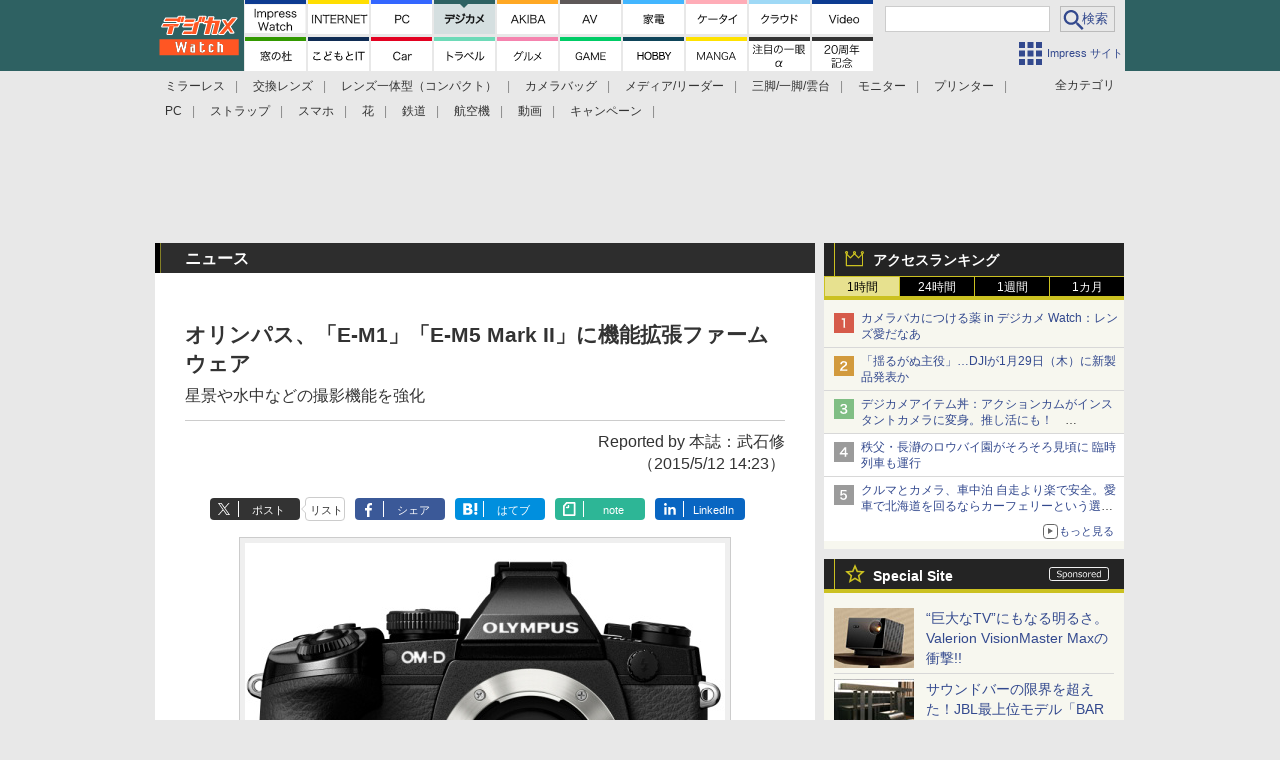

--- FILE ---
content_type: text/html; charset=utf-8
request_url: https://www.google.com/recaptcha/api2/aframe
body_size: 184
content:
<!DOCTYPE HTML><html><head><meta http-equiv="content-type" content="text/html; charset=UTF-8"></head><body><script nonce="gV_fn5zIPoVEaSSX19pHBw">/** Anti-fraud and anti-abuse applications only. See google.com/recaptcha */ try{var clients={'sodar':'https://pagead2.googlesyndication.com/pagead/sodar?'};window.addEventListener("message",function(a){try{if(a.source===window.parent){var b=JSON.parse(a.data);var c=clients[b['id']];if(c){var d=document.createElement('img');d.src=c+b['params']+'&rc='+(localStorage.getItem("rc::a")?sessionStorage.getItem("rc::b"):"");window.document.body.appendChild(d);sessionStorage.setItem("rc::e",parseInt(sessionStorage.getItem("rc::e")||0)+1);localStorage.setItem("rc::h",'1769380582340');}}}catch(b){}});window.parent.postMessage("_grecaptcha_ready", "*");}catch(b){}</script></body></html>

--- FILE ---
content_type: application/javascript; charset=utf-8
request_url: https://fundingchoicesmessages.google.com/f/AGSKWxWzo8P0OGrz9oCBo-nx8qEGw8B8lVNTXgO6yN0bShF8-uufTIYYYUdj-hwxnsrlG-lIlCsANbaC0-J2BpM2S7_1cI4uvVpaBVpS9SifKRYbN5cjk-iDj-eiHGWmKE2WGkFCwKCJ5DhAlaZlfphLD6mL-rw1HjnMLBM520JZhrjzwm3VY4-J4Cy72V2N/__top_ad./frequencyads.-ad5./ads/real_/ad_www_
body_size: -1289
content:
window['c0a20ca1-2e5d-47e8-87d5-eb4bc84f6251'] = true;

--- FILE ---
content_type: text/javascript
request_url: https://rumcdn.geoedge.be/73a9870c-4ca2-4a34-a1a6-376ab3858cb8/grumi.js
body_size: 88523
content:
var grumiInstance = window.grumiInstance || { q: [] };
(function createInstance (window, document, options = { shouldPostponeSample: false }) {
	!function r(i,o,a){function s(n,e){if(!o[n]){if(!i[n]){var t="function"==typeof require&&require;if(!e&&t)return t(n,!0);if(c)return c(n,!0);throw new Error("Cannot find module '"+n+"'")}e=o[n]={exports:{}};i[n][0].call(e.exports,function(e){var t=i[n][1][e];return s(t||e)},e,e.exports,r,i,o,a)}return o[n].exports}for(var c="function"==typeof require&&require,e=0;e<a.length;e++)s(a[e]);return s}({1:[function(e,t,n){var r=e("./config.js"),i=e("./utils.js");t.exports={didAmazonWin:function(e){var t=e.meta&&e.meta.adv,n=e.preWinningAmazonBid;return n&&(t=t,!i.isEmptyObj(r.amazonAdvIds)&&r.amazonAdvIds[t]||(t=e.tag,e=n.amzniid,t.includes("apstag.renderImp(")&&t.includes(e)))},setAmazonParametersToSession:function(e){var t=e.preWinningAmazonBid;e.pbAdId=void 0,e.hbCid=t.crid||"N/A",e.pbBidder=t.amznp,e.hbCpm=t.amznbid,e.hbVendor="A9",e.hbTag=!0}}},{"./config.js":5,"./utils.js":24}],2:[function(e,t,n){var l=e("./session"),r=e("./urlParser.js"),m=e("./utils.js"),i=e("./domUtils.js").isIframe,f=e("./htmlParser.js"),g=e("./blackList").match,h=e("./ajax.js").sendEvent,o=".amazon-adsystem.com",a="/dtb/admi",s="googleads.g.doubleclick.net",e="/pagead/",c=["/pagead/adfetch",e+"ads"],d=/<iframe[^>]*src=['"]https*:\/\/ads.\w+.criteo.com\/delivery\/r\/.+<\/iframe>/g,u={};var p={adsense:{type:"jsonp",callbackName:"a"+ +new Date,getJsUrl:function(e,t){return e.replace("output=html","output=json_html")+"&callback="+t},getHtml:function(e){e=e[m.keys(e)[0]];return e&&e._html_},shouldRender:function(e){var e=e[m.keys(e)[0]],t=e&&e._html_,n=e&&e._snippet_,e=e&&e._empty_;return n&&t||e&&t}},amazon:{type:"jsonp",callbackName:"apstag.renderImp",getJsUrl:function(e){return e.replace("/admi?","/admj?").replace("&ep=%7B%22ce%22%3A%221%22%7D","")},getHtml:function(e){return e.html},shouldRender:function(e){return e.html}},criteo:{type:"js",getJsHtml:function(e){var t,n=e.match(d);return n&&(t=(t=n[0].replace(/iframe/g,"script")).replace(/afr.php|display.aspx/g,"ajs.php")),e.replace(d,t)},shouldRender:function(e){return"loading"===e.readyState}}};function y(e){var t,n=e.url,e=e.html;return n&&((n=r.parse(n)).hostname===s&&-1<c.indexOf(n.pathname)&&(t="adsense"),-1<n.hostname.indexOf(o))&&-1<n.pathname.indexOf(a)&&(t="amazon"),(t=e&&e.match(d)?"criteo":t)||!1}function v(r,i,o,a){e=i,t=o;var e,t,n,s=function(){e.src=t,h({type:"adfetch-error",meta:JSON.stringify(l.meta)})},c=window,d=r.callbackName,u=function(e){var t,n=r.getHtml(e),e=(l.bustedUrl=o,l.bustedTag=n,r.shouldRender(e));t=n,(t=f.parse(t))&&t.querySelectorAll&&(t=m.map(t.querySelectorAll("[src], [href]"),function(e){return e.src||e.href}),m.find(t,function(e){return g(e).match}))&&h({type:"adfetch",meta:JSON.stringify(l.meta)}),!a(n)&&e?(t=n,"srcdoc"in(e=i)?e.srcdoc=t:((e=e.contentWindow.document).open(),e.write(t),e.close())):s()};for(d=d.split("."),n=0;n<d.length-1;n++)c[d[n]]={},c=c[d[n]];c[d[n]]=u;var u=r.getJsUrl(o,r.callbackName),p=document.createElement("script");p.src=u,p.onerror=s,p.onload=function(){h({type:"adfetch-loaded",meta:JSON.stringify(l.meta)})},document.scripts[0].parentNode.insertBefore(p,null)}t.exports={shouldBust:function(e){var t,n=e.iframe,r=e.url,e=e.html,r=(r&&n&&(t=i(n)&&!u[n.id]&&y({url:r}),u[n.id]=!0),y({html:e}));return t||r},bust:function(e){var t=e.iframe,n=e.url,r=e.html,i=e.doc,o=e.inspectHtml;return"jsonp"===(e=p[y(e)]).type?v(e,t,n,o):"js"===e.type?(t=i,n=r,i=(o=e).getJsHtml(n),l.bustedTag=n,!!o.shouldRender(t)&&(t.write(i),!0)):void 0},checkAndBustFriendlyAmazonFrame:function(e,t){(e=e.defaultView&&e.defaultView.frameElement&&e.defaultView.frameElement.id)&&e.startsWith("apstag")&&(l.bustedTag=t)}}},{"./ajax.js":3,"./blackList":4,"./domUtils.js":8,"./htmlParser.js":13,"./session":21,"./urlParser.js":23,"./utils.js":24}],3:[function(e,t,n){var i=e("./utils.js"),o=e("./config.js"),r=e("./session.js"),a=e("./domUtils.js"),s=e("./jsUtils.js"),c=e("./methodCombinators.js").before,d=e("./tagSelector.js").getTag,u=e("./constants.js"),e=e("./natives.js"),p=e.fetch,l=e.XMLHttpRequest,m=e.Request,f=e.TextEncoder,g=e.postMessage,h=[];function y(e,t){e(t)}function v(t=null){i.forEach(h,function(e){y(e,t)}),h.push=y}function b(e){return e.key=r.key,e.imp=e.imp||r.imp,e.c_ver=o.c_ver,e.w_ver=r.wver,e.w_type=r.wtype,e.b_ver=o.b_ver,e.ver=o.ver,e.loc=location.href,e.ref=document.referrer,e.sp=r.sp||"dfp",e.cust_imp=r.cust_imp,e.cust1=r.meta.cust1,e.cust2=r.meta.cust2,e.cust3=r.meta.cust3,e.caid=r.meta.caid,e.scriptId=r.scriptId,e.crossOrigin=!a.isSameOriginWin(top),e.debug=r.debug,"dfp"===r.sp&&(e.qid=r.meta.qid),e.cdn=o.cdn||void 0,o.accountType!==u.NET&&(e.cid=r.meta&&r.meta.cr||123456,e.li=r.meta.li,e.ord=r.meta.ord,e.ygIds=r.meta.ygIds),e.at=o.accountType.charAt(0),r.hbTag&&(e.hbTag=!0,e.hbVendor=r.hbVendor,e.hbCid=r.hbCid,e.hbAdId=r.pbAdId,e.hbBidder=r.pbBidder,e.hbCpm=r.hbCpm,e.hbCurrency=r.hbCurrency),"boolean"==typeof r.meta.isAfc&&(e.isAfc=r.meta.isAfc,e.isAmp=r.meta.isAmp),r.meta.hasOwnProperty("isEBDA")&&"%"!==r.meta.isEBDA.charAt(0)&&(e.isEBDA=r.meta.isEBDA),r.pimp&&"%_pimp%"!==r.pimp&&(e.pimp=r.pimp),void 0!==r.pl&&(e.preloaded=r.pl),e.site=r.site||a.getTopHostname(),e.site&&-1<e.site.indexOf("safeframe.googlesyndication.com")&&(e.site="safeframe.googlesyndication.com"),e.isc=r.isc,r.adt&&(e.adt=r.adt),r.isCXM&&(e.isCXM=!0),e.ts=+new Date,e.bdTs=o.bdTs,e}function w(t,n){var r=[],e=i.keys(t);return void 0===n&&(n={},i.forEach(e,function(e){void 0!==t[e]&&void 0===n[e]&&r.push(e+"="+encodeURIComponent(t[e]))})),r.join("&")}function E(e){e=i.removeCaspr(e),e=r.doubleWrapperInfo.isDoubleWrapper?i.removeWrapperXMP(e):e;return e=4e5<e.length?e.slice(0,4e5):e}function j(t){return function(){var e=arguments[0];return e.html&&(e.html=E(e.html)),e.tag&&(e.tag=E(e.tag)),t.apply(this,arguments)}}e=c(function(e){var t;e.hasOwnProperty("byRate")&&!e.byRate||(t=a.getAllUrlsFromAllWindows(),"sample"!==e.r&&"sample"!==e.bdmn&&t.push(e.r),e[r.isPAPI&&"imaj"!==r.sp?"vast_content":"tag"]=d(),e.urls=JSON.stringify(t),e.hc=r.hc,e.vastUrls=JSON.stringify(r.vastUrls),delete e.byRate)}),c=c(function(e){e.meta=JSON.stringify(r.meta),e.client_size=r.client_size});function A(e,t){var n=new l;n.open("POST",e),n.setRequestHeader("Content-type","application/x-www-form-urlencoded"),n.send(w(t))}function O(t,e){return o=e,new Promise(function(t,e){var n=(new f).encode(w(o)),r=new CompressionStream("gzip"),i=r.writable.getWriter();i.write(n),i.close(),new Response(r.readable).arrayBuffer().then(function(e){t(e)}).catch(e)}).then(function(e){e=new m(t,{method:"POST",body:e,mode:"no-cors",headers:{"Content-type":"application/x-www-form-urlencoded","Accept-Language":"gzip"}});p(e)});var o}function _(e,t){p&&window.CompressionStream?O(e,t).catch(function(){A(e,t)}):A(e,t)}function T(e,t){!r.hasFrameApi||r.frameApi||r.isSkipFrameApi?_(e,t):g.call(r.targetWindow,{key:r.key,request:{url:e,data:t}},"*")}r.frameApi&&r.targetWindow.addEventListener("message",function(e){var t=e.data;t.key===r.key&&t.request&&(_((t=t.request).url,t.data),e.stopImmediatePropagation())});var I,x={};function k(r){return function(n){h.push(function(e){if(e&&e(n),n=b(n),-1!==r.indexOf(o.reportEndpoint,r.length-o.reportEndpoint.length)){var t=r+w(n,{r:!0,html:!0,ts:!0});if(!0===x[t]&&!(n.rbu||n.is||3===n.rdType||n.et))return}x[t]=!0,T(r,n)})}}let S="https:",C=S+o.apiUrl+o.reportEndpoint;t.exports={sendInit:s.once(c(k(S+o.apiUrl+o.initEndpoint))),sendReport:e(j(k(S+o.apiUrl+o.reportEndpoint))),sendError:k(S+o.apiUrl+o.errEndpoint),sendDebug:k(S+o.apiUrl+o.dbgEndpoint),sendStats:k(S+o.apiUrl+(o.statsEndpoint||"stats")),sendEvent:(I=k(S+o.apiUrl+o.evEndpoint),function(e,t){var n=o.rates||{default:.004},t=t||n[e.type]||n.default;Math.random()<=t&&I(e)}),buildRbuReport:e(j(b)),sendRbuReport:T,processQueue:v,processQueueAndResetState:function(){h.push!==y&&v(),h=[]},setReportsEndPointAsFinished:function(){x[C]=!0},setReportsEndPointAsCleared:function(){delete x[C]}}},{"./config.js":5,"./constants.js":6,"./domUtils.js":8,"./jsUtils.js":14,"./methodCombinators.js":16,"./natives.js":17,"./session.js":21,"./tagSelector.js":22,"./utils.js":24}],4:[function(e,t,n){var d=e("./utils.js"),r=e("./config.js"),u=e("./urlParser.js"),i=r.domains,o=r.clkDomains,e=r.bidders,a=r.patterns.wildcards;var s,p={match:!1};function l(e,t,n){return{match:!0,bdmn:e,ver:t,bcid:n}}function m(e){return e.split("").reverse().join("")}function f(n,e){var t,r;return-1<e.indexOf("*")?(t=e.split("*"),r=-1,d.every(t,function(e){var e=n.indexOf(e,r+1),t=r<e;return r=e,t})):-1<n.indexOf(e)}function g(e,t,n){return d.find(e,t)||d.find(e,n)}function h(e){return e&&"1"===e.charAt(0)}function c(c){return function(e){var n,r,i,e=u.parse(e),t=e&&e.hostname,o=e&&[e.pathname,e.search,e.hash].join("");if(t){t=[t].concat((e=(e=t).split("."),d.fluent(e).map(function(e,t,n){return n.shift(),n.join(".")}).val())),e=d.map(t,m),t=d.filter(e,function(e){return void 0!==c[e]});if(t&&t.length){if(e=d.find(t,function(e){return"string"==typeof c[e]}))return l(m(e),c[e]);var a=d.filter(t,function(e){return"object"==typeof c[e]}),s=d.map(a,function(e){return c[e]}),e=d.find(s,function(t,e){return r=g(d.keys(t),function(e){return f(o,e)&&h(t[e])},function(e){return f(o,e)}),n=m(a[e]),""===r&&(e=s[e],i=l(n,e[r])),r});if(e)return l(n,e[r],r);if(i)return i}}return p}}function y(e){e=e.substring(2).split("$");return d.map(e,function(e){return e.split(":")[0]})}t.exports={match:function(e,t){var n=c(i);return t&&"IFRAME"===t.toUpperCase()&&(t=c(o)(e)).match?(t.rdType=2,t):n(e)},matchHB:(s=c(e),function(e){var e=e.split(":"),t=e[0],e=e[1],e="https://"+m(t+".com")+"/"+e,e=s(e);return e.match&&(e.bdmn=t),e}),matchAgainst:c,matchPattern:function(t){var e=g(d.keys(a),function(e){return f(t,e)&&h(a[e])},function(e){return f(t,e)});return e?l("pattern",a[e],e):p},isBlocking:h,getTriggerTypes:y,removeTriggerType:function(e,t){var n,r=(i=y(e.ver)).includes(t),i=1<i.length;return r?i?(e.ver=(n=t,(r=e.ver).length<2||"0"!==r[0]&&"1"!==r[0]||"#"!==r[1]||(i=r.substring(0,2),1===(t=r.substring(2).split("$")).length)?r:0===(r=t.filter(function(e){var t=e.indexOf(":");return-1===t||e.substring(0,t)!==n})).length?i.slice(0,-1):i+r.join("$")),e):p:e}}},{"./config.js":5,"./urlParser.js":23,"./utils.js":24}],5:[function(e,t,n){t.exports={"ver":"0.1","b_ver":"0.5.480","blocking":true,"rbu":0,"silentRbu":0,"signableHosts":[],"onRbu":1,"samplePercent":0,"debug":true,"accountType":"publisher","impSampleRate":0.006,"statRate":0.05,"apiUrl":"//gw.geoedge.be/api/","initEndpoint":"init","reportEndpoint":"report","statsEndpoint":"stats","errEndpoint":"error","dbgEndpoint":"debug","evEndpoint":"event","filteredAdvertisersEndpoint":"v1/config/filtered-advertisers","rdrBlock":true,"ipUrl":"//rumcdn.geoedge.be/grumi-ip.js","altTags":[],"hostFilter":[],"maxHtmlSize":0.4,"reporting":true,"advs":{},"creativeWhitelist":{},"heavyAd":false,"cdn":"cloudfront","domains":{"moc.hsilbupdagnitekram":"1#1:64795","ecaps.cisom":"1#1:64795","moc.xinus-lepat.3rt":"1#1:64795","moc.redaol-tnetnoc.8":"1#1:64795","moc.ecarsussap.753175-tsetal":"1#1:64795","moc.xugem-tolih.3rt":"1#1:64795","moc.xinus-lepat.2rt":"1#1:64795","pot.buhrider":"1#1:64795","knil.ppa.ifos":"1#1:64795","moc.ndcsca":"1#1:64795","moc.hcidv":"1#1:64795","ten.hcetiaor.gnikcart":"1#1:64795","au.777":"1#1:64795","pot.063htapecart":"1#1:64795","su.mroftalpda.ffrt":"1#1:64795","etis.enihcammyg":"1#1:64795","yb.enilxamffa.kcilc":"1#1:64795","ppa.naecolatigidno.eeq9c-2-ppa-notknalp":"1#1:64795","pohs.elasxoblevart.www":"1#1:64795","moc.sdhvkcr":"1#1:64795","moc.gnilgnotjz":"1#1:64795","ppa.naecolatigidno.wi4gh-ppa-nottub-ppastahw":"1#1:64795","hc.suxalag.www":"1#1:64795","moc.ti-ppaia-orp":"1#1:64795","pot.pukcabtsaf":"1#1:64795","su.sterceseracniks":"1#1:64795","orp.rbmacidart":"1#1:64795","ppa.naecolatigidno.mscjx-ppa-hsifnoil":"1#1:64795","ni.oc.yfirevnamuh.grbrs837ccbuh8agcq5d":"1#1:64795","erots.yliadyawaevig":"1#1:64795","krow.rityde":"1#1:64795","moc.ogolgfwt.www":"1#1:64795","moc.setonsenihsnus":"1#1:64795","moc.asutroperssenllew":"1#1:64795","moc.nedleh-kcehc":"1#1:64795","moc.pmujtellaw.muimerp":"1#1:64795","ni.oc.kcilctobor.grtdi937ccbuhguk2r5d":"1#1:64795","ed.rebuaznevilo":"1#1:64795","pot.qafbvvnohiej":"1#1:64795","ni.oc.yfirevnamuh.g2gms837ccbuh8f9cq5d":"1#1:64795","moc.naidraugllawtrams.g1v52937ccbuho5vhq5d":"1#1:64795","ni.oc.yfirevnamuh.07c5e937ccbuh8sqrq5d":"1#1:64795","ni.oc.yfirevnamuh.04shd937ccbuh8s4rq5d":"1#1:64795","gro.egap-tsaf.modneuq":"1#1:64795","moc.95rtsadak":"1#1:64795","nuf.tfosdnim":"1#1:64795","moc.nizagam-opa.lekitra":"1#1:64795","moc.evol-dna-trilf":"1#1:64795","moc.swennekehtopa.nizagam":"1#1:64795","ur.46lavirp":"1#1:64795","moc.ofni-ytinifni.4v-ue-btr":"1#1:64795","moc.as.krapsykcul":"1#1:64795","ten.tnorfduolc.64pgc8xmtcuu1d":"1#1:64795","moc.redaol-tnetnoc.6":"1#1:64795","moc.tceffedaibom":"1#1:64795","pot.fi3eusc":"1#1:64795","moc.btr-mueda.rekcart":"1#1:64795","ofni.htaprider.4su-og":"1#1:64795","moc.tniedargpu":"1#1:64795","moc.koohenildaer":"1#1:64795","ni.oc.kcilctobor.0rmsq837ccbuh00s8q5d":"1#1:64795","ppa.naecolatigidno.vsdzk-ppa-yargnits":"1#1:64795","moc.enotsiefeh":"1#1:64795","moc.euqituobsallas.www":"1#1:64795","ed.etueh-ssuneg.www":"1#1:64795","ed.tobegna-muz-hcafnie":"1#1:64795","evil.kuytiruceseraccp":"1#1:64795","ppa.naecolatigidno.q92hi-ppa-hsifnwolc":"1#1:64795","ppa.naecolatigidno.v85ie-ppa-laroc":"1#1:64795","etis.222ts1.98yi":"1#1:64795","moc.kniledonhcet.ge0kr837ccbuh89baq5d":"1#1:64795","moc.olcsyak":"1#1:64795","ni.oc.yfirevnamuh.g0o2e937ccbuhodnrq5d":"1#1:64795","ppa.naecolatigidno.wv9a6-ppa-esrohaes":"1#1:64795","ecaps.yticerutam":"1#1:64795","ten.42loxinit":"1#1:64795","moc.ygolortsaym.ppa":"1#1:64795","pot.ouzcqlqjclhs":"1#1:64795","ni.oc.setagtcennoc.0gfgt837ccbuh0l8dq5d":"1#1:64795","em.enil-htlaeh.xalordnohc1am":"1#1:64795","ni.oc.yfirevnamuh.02r22937ccbuho4shq5d":"1#1:64795","ten.swodniw.eroc.bew.31z.allebnneethgie":"1#1:64795","ni.oc.yfirevnamuh.0fvhf937ccbuh8d0uq5d":"1#1:64795","pot.u5dhfij":"1#1:64795","gro.nizagamstiehdnuseg.golb":"1#1:64795","moc.uoy-dna-erac.segap":"1#1:64795","moc.sdnertsuinegeht.www":"1#1:64795","ni.oc.yfirevnamuh.0bnji937ccbuh0or2r5d":"1#1:64795","pohs.elggottenbewdetroppus":"1#1:64795","pohs.wtoudoudip":"1#1:64795","moc.redrawrofecar.331175-tsetal":"1#1:64795","moc.noisufsbup-sda.b-rekcart":"1#1:64795","moc.tsolet":"1#1:64795","ten.dferuza.10z.metg5hyevhdfuead-yrc":"1#1:64795","knil.ppa.t2xk":"1#1:64795","moc.redaol-tnetnoc.7":"1#1:64795","moc.btrtnenitnoctniop":"1#1:64795","eniw.tropbewlausac":"1#1:64795","moc.yrotcafxda.tsaesu-btr":"1#1:64795","moc.ecarsussap.163175-tsetal":"1#1:64795","ved.segap.avatrekcolbda":"1#1:64795","ofni.htaprider.6su-og":"1#1:64795","pot.qampylrgjshz":"1#1:64795","moc.reirrabfrusefas":"1#1:64795","ofni.htaprider.5su-og":"1#1:64795","pot.iolumgpbwvbv":"1#1:64795","ppa.yfilten.77bbaa-abmulut-repus":"1#1:64795","ur.dasafrennab":"1#1:64795","ppa.naecolatigidno.5tc4t-ppa-supotco":"1#1:64795","moc.ayawesir":"1#1:64795","moc.secapsnaecolatigid.3ofs.6-ocbrn":"1#1:64795","evil.noitcetorpbewwenerogcp":"1#1:64795","edart.vardz.c":"1#1:64795","moc.oukdoofaes":"1#1:64795","moc.lohsc":"1#1:64795","egap.golbhcet.noitavitca":"1#1:64795","ed.noitpecnocec":"1#1:64795","moc.emohxivro":"1#1:64795","orp.ocsiditsap":"1#1:64795","zyx.987-rovnes":"1#1:64795","moc.dnegelniwgib.www":"1#1:64795","moc.loohcsgnivirdsonze.eludehcs":"1#1:64795","moc.euqituobirani.www":"1#1:64795","moc.stekram-suineg.www":"1#1:64795","moc.seciohcdooggnidnert":"1#1:64795","pot.cshfxebfulid":"1#1:64795","ppa.naecolatigidno.i45tz-ppa-nwarp-gnik":"1#1:64795","cc.aetrph.81ab":"1#1:64795","ni.oc.yfirevnamuh.07fm9937ccbuhosvnq5d":"1#1:64795","moc.doowdhgjz":"1#1:64795","moc.tiehdnusegnerreh.golb":"1#1:64795","moc.edioryht-noissim":"1#1:64795","evil.sllawnajortitna":"1#1:64795","moc.deloac":"1#1:64795","moc.sgtke.ndc":"1#1:64795","ten.moderoberomon":"1#1:64795","zyx.ubdstr":"1#1:64795","ofni.htaprider.rtluv-og":"1#1:64795","moc.gnidemdevlohp":"1#1:64795","ten.etaberteg.c8ix4":"1#1:64795","oi.vdarda.ipa":"1#1:64795","moc.dib-yoj.ed-pmi-vda":"1#1:64795","moc.sdaderk":"1#1:64795","kni.hcetgniruces":"1#1:64795","moc.ridergnorts":"1#1:64795","moc.tsitilexip.sj":"1#1:64795","moc.swentsunk":"1#1:64795","moc.lohsc.sj":"1#1:64795","ppa.naecolatigidno.pwtbb-ppa-eltrut-aes":"1#1:64795","ten.dferuza.20z.sgpeqbfazfbdha3f-nj":"1#1:64795","evil.kuseitirucesevitcacp":"1#1:64795","moc.14069apfer":"1#1:64795","etis.balwolforuen.www":"1#1:64795","ppa.naecolatigidno.iid9v-ppa-hsifrats":"1#1:64795","moc.tuaxfta":"1#1:64795","moc.sgolb-dlrow":"1#1:64795","moc.golbotsevol.evoloeg":"1#1:64795","kcilc.2snuraidem":"1#1:64795","moc.evolhcttam.nvldbx":"1#1:64795","moc.hcet-dnuoforp-liam.73":"1#1:64795","ni.oc.yfirevnamuh.g71o8937ccbuh8nbnq5d":"1#1:64795","pohs.reworgpohs":"1#1:64795","moc.retnecmidray":"1#1:64795","ten.swodniw.eroc.bew.31z.uhy0f4i4lzcsj321egassem":"1#1:64795","ybab.3tsohduolcatad":"1#1:64795","moc.ayawtovip":"1#1:64795","cc.aetrph.1ab":"1#1:64795","moc.nesemirpadanac":"1#1:64795","moc.verremusnoc":"1#1:64795","moc.orivanalac.174nracram":"1#1:64795","zyx.vdaelacs.rkcrt":"1#1:64795","moc.gatbm":"1#1:64795","moc.yy2ka.ndc":"1#1:64795","moc.gnifrus-tsaf":"1#1:64795","moc.sleehwyk.sj":"1#1:64795","moc.ipsoog":"1#1:64795","moc.swentsunk.sj":"1#1:64795","moc.ppatcaerym":"1#1:64795","moc.3ta3rg-os":"1#1:64795","zyx.daibompxe":"1#1:64795","moc.sr1m":"1#1:64795","pohs.elggotbeworp":"1#1:64795","moc.swen-rekcart-kcilc.krt":"1#1:64795","ni.oc.yfirevnamuh.gjhsr837ccbuho7raq5d":"1#1:64795","ni.oc.yfirevnamuh.0l514937ccbuhokgjq5d":"1#1:64795","efil.sfafw1":"1#1:64795","moc.stnalpss":"1#1:64795","moc.utomz":"1#1:64795","pohs.okimaor":"1#1:64795","ten.skreprallod":"1#1:64795","moc.ediughtlaewlacihte":"1#1:64795","ten.etis-taerg.ognalos":"1#1:64795","pohs.recivedtentalf":"1#1:64795","moc.latrophcetegdirb.g0qs5937ccbuhgp5lq5d":"1#1:64795","ppa.naecolatigidno.nd9oj-ppa-daehremmah":"1#1:64795","moc.daorytyt.www":"1#1:64795","ed.nizagammiehnegie":"1#1:64795","moc.urugkcahefil.www":"1#1:64795","moc.gprommdiar":"1#1:64795","moc.ycagelyrrac":"1#1:64795","moc.golbotsevol.noilecca":"1#1:64795","ni.oc.kcilctobor.gul9s837ccbuho7mbq5d":"1#1:64795","ved.2r.bbe85f6e4ff69bb89e84d192d73082a5-bup":"1#1:64795","pohs.orypxe":"1#1:64795","etis.kcrtratsrets":"1#1:64795","moc.htapbomeb.e6oo9":"1#1:64795","ni.oc.yfirevnamuh.0894e937ccbuhojprq5d":"1#1:64795","ni.oc.yfirevnamuh.0dbjd937ccbuho76rq5d":"1#1:64795","ni.oc.yfirevnamuh.g1hld937ccbuhgi8rq5d":"1#1:64795","ni.oc.yfirevnamuh.g6fjf937ccbuh043uq5d":"1#1:64795","moc.sztstn":"1#1:64795","moc.topsgolb.sbuheiregnil":"1#1:64795","uoyc.52swenyraunaj":"1#1:64795","moc.uatsenerutuf":"1#1:64795","oi.wolfbew.kcirt-tfilneppert":"1#1:64795","moc.redaol-tnetnoc.0":"1#1:64795","ecaps.zkzr24vbli":"1#1:64795","tra.tfirnimul":"1#1:64795","moc.semit-lacitcat":"1#1:64795","gro.ekolydnac":"1#1:64795","moc.ur.kculagem":"1#1:64795","moc.ketuz-mivah.3rt":"1#1:64795","moc.evawreviri":"1#1:64795","riah.zxertyio.piv":"1#1:64795","moc.danosiof.st":"1#1:64795","moc.erotsyalpmlap.2ndc":"1#1:64795","moc.ppatcaerym.sj":"1#1:64795","ofni.htaprider.8su-og":"1#1:64795","moc.sdaderk.ndc":"1#1:64795","moc.ndvis":"1#1:64795","etis.egfbsosm":"1#1:64795","moc.eruza.ppaduolc.tsewnapaj.is1mpoj":"1#1:64795","oc.stropsenihprodne":"1#1:64795","ten.swodniw.eroc.bew.1z.ldkdjjsua":"1#1:64795","moc.9r6k5m":"1#1:64795","moc.rraegatsiver.apl":"1#1:64795","moc.rehtaelneges.kcots":"1#1:64795","piv.2-777ll.www":"1#1:64795","moc.ylognez.www":"1#1:64795","ni.oc.yfirevnamuh.gikqg937ccbuhohd0r5d":"1#1:64795","gro.ecnarusniotuadetsurt":"1#1:64795","evil.kuserucestcefrepcp":"1#1:64795","pot.ihqdcppzvwoz":"1#1:64795","ppa.naecolatigidno.ln2g9-ppa-hsifknom":"1#1:64795","ppa.naecolatigidno.hfnam-gnikooc-ysae":"1#1:64795","gro.eractniojxelf.spit":"1#1:64795","moc.enozxxkrowtengolb.apl":"1#1:64795","ed.nessiw-tiehdnuseg":"1#1:64795","evil.eciovamzalp":"1#1:64795","ofni.htaprider.ue-og":"1#1:64795","moc.sesulplexip.tsaesu-btr":"1#1:64795","ecaps.ryyralloroc":"1#1:64795","teb.knilynit.ndc.z":"1#1:64795","ecaps.maammel":"1#1:64795","moc.sleehwyk":"1#1:64795","pot.ehrpqhnfjrf":"1#1:64795","moc.tsez-ocip":"1#1:64795","moc.ninobmajnu":"1#1:64795","ofni.fsmr.kphm":"1#1:64795","gro.spithtlaehtnioj.swen":"1#1:64795","evil.nhjfyerp":"1#1:64795","piv.nacamalob.ekactorrac":"1#1:64795","moc.uesdnertpot":"1#1:64795","pot.kqnrygkulmbz":"1#1:64795","lol.sebufuoy":"1#1:64795","moc.latrophcetegdirb.0qbjt837ccbuhgfcdq5d":"1#1:64795","kcilc.xenyr":"1#1:64795","moc.yadottramslennahc":"1#1:64795","moc.hcet-dnuoforp-liam.43":"1#1:64795","moc.hcet-dnuoforp-liam":"1#1:64795","niw.u96ocnip":"1#1:64795","moc.enozrevocsiddaer":"1#1:64795","moc.sehsnait.ss":"1#1:64795","moc.erocsevil55dog.epl":"1#1:64795","moc.snoitavonersdnalhgih":"1#1:64795","pot.ksktldxuwqw":"1#1:64795","moc.88lacinortxyz":"1#1:64795","moc.yfiesrevyalp.wk":"1#1:64795","gro.taerg-si.modneuq":"1#1:64795","ten.eerf4yalp.su":"1#1:64795","moc.yawa-em-llor":"1#1:64795","moc.sm-tniopxda.4v-tsaesu-btr":"1#1:64795","moc.pohscitatseht.t":"1#1:64795","ofni.htaprider.capa-og":"1#1:64795","moc.oeevo.sda.401sda":"1#1:64795","moc.aidemlatigidytiliga.4v-ue-btr":"1#1:64795","moc.tuaxfta.sj":"1#1:64795","moc.xmznel.2s":"1#1:64795","ten.dferuza.10z.2eybzhxerhgbjgca-rle":"1#1:64795","moc.gatbm.ndc":"1#1:64795","ten.tnorfduolc.zjnukhvghq9o2d":"1#1:64795","moc.noitaunitnocgnipoordelttek":"1#1:64795","pot.hmzuemzqhjfc":"1#1:64795","moc.perut-nadim.3rt":"1#1:64795","ecaps.bewpot":"1#1:64795","enilno.kcartgma.kcart":"1#1:64795","oi.citamdib.711sda":"1#1:64795","moc.99978787.www":"1#1:64795","moc.uyvoaz":"1#1:64795","orp.eauq-77ecnanif":"1#1:64795","moc.ybraen-slrig.www":"1#1:64795","moc.eriwrebbajkrampansnegalp.jioq":"1#1:64795","ni.oc.yfirevnamuh.03eba937ccbuho1goq5d":"1#1:64795","evil.erucesevisnefedcp":"1#1:64795","moc.anadlognom.nelborf":"1#1:64795","moc.ezauw.evoloeg":"1#1:64795","ofni.ixefevitilumurezinok":"1#1:64795","pot.xibtgxsazi":"1#1:64795","ten.swodniw.eroc.bew.31z.5dxry3su3210gninrawsuriv":"1#1:64795","moc.thcetlok":"1#1:64795","ppa.4nuf.renniw":"1#1:64795","ni.oc.yfirevnamuh.0030e937ccbuh8qkrq5d":"1#1:64795","ni.oc.yfirevnamuh.024ve937ccbuh8stsq5d":"1#1:64795","pot.kmsy3ho":"1#1:64795","oi.wolfbew.vkp-kcirt-meseid-tim":"1#1:64795","moc.ygolortsaym.assile":"1#1:64795","ppa.naecolatigidno.kum85-ppa-retsyo":"1#1:64795","moc.awolferoc":"1#1:64795","etis.tfihssuxen":"1#1:64795","ni.oc.yfirevnamuh.g4n12937ccbuho3rhq5d":"1#1:64795","ln.rekenarf211.www":"1#1:64795","moc.xmeertsngised.apl":"1#1:64795","ni.oc.yfirevnamuh.0fbkf937ccbuh005uq5d":"1#1:64795","moc.latrophcetegdirb.09ksf937ccbuh8hluq5d":"1#1:64795","ppa.naecolatigidno.rqnie-2-ppa-laes":"1#1:64795","pohs.ximaor":"1#1:64795","nuf.tfosdnim.oncim":"1#1:64795","pohs.yltramslles":"1#1:64795","aidem.irt.4v-ue-btr":"1#1:64795","moc.dnmbs.ue.bi":"1#1:64795","ur.ffoknit.ndc-tenartxe":"1#1:64795","moc.a1sm.ndc":"1#1:64795","moc.ecarsussap.263175-tsetal":"1#1:64795","moc.gnifrus-tsaf.psd":"1#1:64795","moc.oeevo.sda.201sda":"1#1:64795","moc.300ygolonhcet-gnivres.krt":"1#1:64795","moc.ssarcreppu.sj":"1#1:64795","moc.xdanoev.10-xda":"1#1:64795","ten.tnorfduolc.oemwngu0ijm12d":"1#1:64795","etis.5sdyy":"1#1:64795","pohs.tsopssenllew":"1#1:64795","etis.sgolbreppirtevaw":"1#1:64795","evil.kuytirucesdnefedcp":"1#1:64795","ofni.96ims":"1#1:64795","moc.rfr-ipa.bus":"1#1:64795","ni.oc.yfirevnamuh.gtpje937ccbuhgocsq5d":"1#1:64795","moc.icnivcp":"1#1:64795","moc.remmahsuez":"1#1:64795","ni.gniklaicos.www":"1#1:64795","moc.ppaedart":"1#1:64795","moc.eseurddlihcsnoissim":"1#1:64795","ur.vokirb":"1#1:64795","ppa.naecolatigidno.xwd2q-ppa-hsifnwolc":"1#1:64795","moc.kniledonhcet.0s1pq837ccbuhosj8q5d":"1#1:64795","ni.oc.yfirevnamuh.gik2t837ccbuh0rpcq5d":"1#1:64795","pohs.ecnerefertendemrof":"1#1:64795","ur.naissuroediv":"1#1:64795","moc.hcet-dnuoforp-liam.31":"1#1:64795","kcilc.seupidet":"1#1:64795","ppa.naecolatigidno.6xw2d-ppa-nihcru":"1#1:64795","ten.kh-emoheruces":"1#1:64795","ni.oc.yfirevnamuh.g28nd937ccbuhgearq5d":"1#1:64795","ni.oc.yfirevnamuh.g4lod937ccbuhg2crq5d":"1#1:64795","ni.oc.yfirevnamuh.0nkjg937ccbuhg720r5d":"1#1:64795","moc.101trepxegod":"1#1:64795","ten.swodniw.eroc.bew.31z.noihsafkoolwen":"1#1:64795","gro.reggolbi.ognalos":"1#1:64795","pot.iyvqlakshppr":"1#1:64795","ten.swodniw.eroc.bolb.sdkjfbdskjfbkjdsbkfjds":"1#1:64795","kcilc.xxsoediv":"1#1:64795","moc.ppaukoreh.706d7ec52195-seton-dnelbetsat":"1#1:64795","moc.ppaukoreh.52a1fcdc25d5-99346-sgnirps-lufrewop":"1#1:64795","ppa.elbavol.oxoxanaile":"1#1:64795","cc.aetrph.7ab":"1#1:64795","enilno.xivarem":"1#1:64795","ni.oc.yfirevnamuh.gvqhd937ccbuh8r4rq5d":"1#1:64795","erots.labrehadevruya":"1#1:64795","moc.321eleipsommtseb":"1#1:64795","swen.redisnihtlaeh":"1#1:64795","moc.noyxrp":"1#1:64795","oi.citamdib.201sda":"1#1:64795","zyx.c0i":"1#1:64795","smetsys.draugefaselibom":"1#1:64795","moc.aidem-sserpxeila.stessa":"1#1:64795","ecaps.igolopot":"1#1:64795","ofni.htaprider.2su-og":"1#1:64795","moc.ecarsussap.463175-tsetal":"1#1:64795","ofni.htaprider.3su-og":"1#1:64795","moc.6ndcmb.ndc":"1#1:64795","ten.eralgda.enigne.3ettemocda":"1#1:64795","ten.tnorfduolc.a7ftfuq9zux42d":"1#1:64795","uoyc.42swenyraunaj":"1#1:64795","moc.dloselasrof.www":"1#1:64795","moc.tsitilexip":"1#1:64795","ten.hlatot.ognalos":"1#1:64795","sbs.sobotor":"1#1:64795","tseuq.yhifgcdqggd":"1#1:64795","moc.ereitsuah-ednuseg.golb.www":"1#1:64795","ed.gnuhcsroftkramznanif":"1#1:64795","pot.oqekvykpurz":"1#1:64795","pot.rhyszobdfeu":"1#1:64795","etis.atnavartun":"1#1:64795","ten.swodniw.eroc.bew.31z.atmzv0su3210gninrawsuriv":"1#1:64795","moc.ppaukoreh.a4893c20a588-sreziteppatuoballa":"1#1:64795","moc.tesdnimtaeb":"1#1:64795","moc.744m":"1#1:64795","moc.cllnolasylppusytuaeb.esuoherots":"1#1:64795","moc.irrotalleb.www":"1#1:64795","ten.eerf4yalp.am":"1#1:64795","moc.gniddebdetartseb":"1#1:64795","pot.bscnywphqie":"1#1:64795","ppa.naecolatigidno.a8djv-ppa-esrohaes":"1#1:64795","ppa.naecolatigidno.trp6u-ppa-hsifdlog":"1#1:64795","ten.swodniw.eroc.bew.31z.allebeenin":"1#1:64795","moc.eruza.ppaduolc.tsewnapaj.1sspoj":"1#1:64795","ed.tiehdnuseg-netnemusnok.thcireb":"1#1:64795","moc.enipshtooms.yrt":"1#1:64795","moc.esvirdym.www":"1#1:64795","moc.golbotsevol.ainoma":"1#1:64795","ten.tnorfduolc.5w8s2qxrbvwy1d":"1#1:64795","enilno.dnimlacigol.4v-tsaesu-btr":"1#1:64795","moc.321eunevahcnif":"1#1:64795","pot.g8d0zm7":"1#1:64795","pot.832uz":"1#1:64795","moc.ruzah-konib.3rt":"1#1:64795","moc.xdanoev.20-xda":"1#1:64795","moc.tnetnoc-xepa":"1#1:64795","niw.connnfjr":"1#1:64795","moc.vcxaedi":"1#1:64795","uh.satijulefscakul":"1#1:64795","ppa.naecolatigidno.ayjti-ppa-laes":"1#1:64795","ni.oc.yfirevnamuh.05t4d937ccbuhgnnqq5d":"1#1:64795","ni.oc.kcilctobor.0854d937ccbuhganqq5d":"1#1:64795","ni.oc.yfirevnamuh.0jfpe937ccbuh8alsq5d":"1#1:64795","moc.ssarcreppu":"1#1:64795","moc.sgabrevob":"1#1:64795","evil.kuseitirucestseuqercp":"1#1:64795","moc.pjsemagommpot":"1#1:64795","pot.yynzkctdjmt":"1#1:64795","ten.swodniw.eroc.bew.31z.88qohvsu3210gninrawsuriv":"1#1:64795","kcilc.aikotugaf":"1#1:64795","moc.krt8grrth.www":"1#1:64795","ni.oc.yfirevnamuh.0fufr837ccbuhgm2aq5d":"1#1:64795","moc.kniledonhcet.g0ckr837ccbuhovbaq5d":"1#1:64795","moc.noisiiwid":"1#1:64795","ppa.naecolatigidno.8ib5b-4-ppa-retsyo":"1#1:64795","moc.naidraugllawtrams.04jte937ccbuho6rsq5d":"1#1:64795","etis.xivmod":"1#1:64795","zyx.czf8ns92.ipa":"1#1:64795","moc.lanruoj-citemsoc":"1#1:64795","moc.ecivda-ytuaeb-snemow":"1#1:64795","ed.nizagam-rekrew-mieh":"1#1:64795","oc.apsnaerok.enizagam":"1#1:64795","moc.orpesees":"1#1:64795","pot.y1pfj4wrak29.eunitnoc-sserp":"1#1:64795","evil.seitirucesseraccp":"1#1:64795","cc.emagilij321":"1#1:64795","ppa.naecolatigidno.z6u3v-ppa-retsyo":"1#1:64795","ku.oc.enizagamsrevolgod":"1#1:64795","gro.kcubrettebdaer":"1#1:64795","ten.dferuza.10z.fc7cmdkfeeva0hya-eex":"1#1:64795","ofni.norfssepsz.op":"1#1:64795","ten.dferuza.10z.xafewf3eed7dxbdd-vic":"1#1:64795","moc.betasam.sj":"1#1:64795","oi.citamdib.611sda":"1#1:64795","orp.buhtylana.ffa":"1#1:64795","ofni.htaprider.7su-og":"1#1:64795","enilno.dnimlacigol.tsaesu-btr":"1#1:64795","moc.btrosdaeuh.4v-tsaesu-btr":"1#1:64795","ofni.htaprider.1su-og":"1#1:64795","pot.6y2aswn":"1#1:64795","moc.egnahcxesdani":"1#1:64795","ten.tnorfduolc.g4pvzepdaeq1d":"1#1:64795","moc.aeesud":"1#1:64795","gro.ytilirivlwohnori":"1#1:64795","moc.8831agem":"1#1:64795","moc.zkbsda":"1#1:64795","eno.sbalepahs":"1#1:64795","cc.lllla4nuf.yalp":"1#1:64795","moc.qqniamodniamod":"1#1:64795","moc.sgtke":"1#1:64795","etis.lativlluf":"1#1:64795","moc.enav-atad.krt":"1#1:64795","enilno.arykoob":"1#1:64795","moc.ecnegilletniero":"1#1:64795","ppa.naecolatigidno.7aj99-ppa-notknalp":"1#1:64795","enilno.wapcitsiloh":"1#1:64795","ni.oc.yfirevnamuh.0iqs3937ccbuh0ucjq5d":"1#1:64795","moc.rekcolbdaraelc":"1#1:64795","ppa.naecolatigidno.rjiy9-ppa-supotco":"1#1:64795","moc.betasam":"1#1:64795","moc.lanruojekehtopa":"1#1:64795","ten.swodniw.eroc.bew.31z.egrahcelppa":"1#1:64795","moc.taemlufwa":"1#1:64795","moc.enozrevoocsiddaer":"1#1:64795","ppa.naecolatigidno.5l2jy-ppa-hsifdlog":"1#1:64795","ten.xonlid":"1#1:64795","erots.222ts1.og":"1#1:64795","moc.enizagam-ks.www":"1#1:64795","pohs.eracrabmul":"1#1:64795","ed.nnamreuank":"1#1:64795","moc.xrevarb":"1#1:64795","ten.etis-taerg.ainoma":"1#1:64795","rg.srentrapnywlla.srentrap":"1#1:64795","cc.aetrph.9ab":"1#1:64795","moc.latrophcetegdirb.gli9t837ccbuh8h1dq5d":"1#1:64795","ni.oc.yfirevnamuh.0ksc2937ccbuh8c5iq5d":"1#1:64795","moc.kniledonhcet.gujj9937ccbuh8itnq5d":"1#1:64795","moc.tpihcorcim":"1#1:64795","moc.ytnehcyeb.www":"1#1:64795","evil.kuytirucesdetavitcacp":"1#1:64795","moc.sillenoram.www":"1#1:64795","moc.krowtendaxes":"1#4:1","moc.psdal.dc":{"/native-image/00/374/569/3053319568.jpg":"1#1:65970","/native-image/00/374/576/5749753144.jpg":"1#1:65970","/native-image/00/374/572/4377774720.jpg":"1#1:65970","/native-image/00/365/626/8421507750.gif":"1#1:65970","/native-image/00/374/577/5253901577.jpg":"1#1:65970","/native-image/00/358/600/0869233170.jpg":"1#1:65970","/native-image/00/372/594/3003679512.jpg":"1#1:65970","/04/145/551/8126984325.jpg":"1#1:65970","/00/739/845/5697544649.jpg":"1#1:65970","/native-image/00/360/278/5930224594.gif":"1#1:65970","/03/770/052/6915143604.gif":"1#1:65970","/native-image/00/374/578/3478058094.jpg":"1#1:65970","/native-image/00/360/279/1331208680.gif":"1#1:65970","/native-image/00/367/761/6705822121.png":"1#1:65970","/native-image/00/360/274/5098222367.gif":"1#1:65970","/native-image/00/374/575/8857351147.jpg":"1#1:65970","/native-image/00/358/604/5103282621.jpg":"1#1:65970","/native-image/00/372/596/9881907435.jpg":"1#1:65970","/native-image/00/372/597/2908359518.jpg":"1#1:65970","/native-image/00/360/275/8680682328.gif":"1#1:65970","/03/786/836/8411858205.png":"1#4:70089$11:55769$12:60706","/native-image/00/373/109/6221130785.gif":"1#4:70089$11:55769$25:55419","/03/952/356/1257737434.gif":"1#4:70089$11:55769","/03/604/943/5900841287.jpg":"1#4:70089$11:55769$25:55419","/03/731/485/3719782824.gif":"1#4:70089$11:55769","/03/884/486/6896662202.png":"1#4:70089$11:55769","/03/713/622/2705280474.jpg":"1#4:70089$11:55769$25:55419","/pd/00/522/382/372/402/888/721/1.jpeg":"1#10:67864","/native-image/00/354/550/8816573334.png":"1#11:55769$25:55419","/native-image/00/369/999/2368745709.jpg":"1#11:55769$25:55419","/04/211/556/5592118033.jpg":"1#11:55769","/native-image/00/373/084/5275049194.jpg":"1#11:55769","/native-image/00/372/331/8020051897.gif":"1#11:55769","/02/230/039/6445560935.png":"1#11:55769$21:59520$25:55419","/native-image/00/352/178/2474705096.jpg":"1#11:55769","/pd/00/229/894/687/228/428/594/1.png":"1#11:55769","/native-image/00/370/196/0744678184.png":"1#11:55769","/native-image/00/363/129/2247089429.gif":"1#11:55769","/native-image/00/374/291/3316205391.jpg":"1#11:55769","/native-image/00/371/570/0712328400.gif":"1#11:55769","/native-image/00/356/517/5354285620.jpg":"1#11:55769$25:55419","/native-image/00/338/731/3572342226.png":"1#11:55769","/native-image/00/362/226/9690819005.jpg":"1#11:55769","/native-image/00/364/302/2135739651.jpg":"1#11:55769","/native-image/00/365/525/9409183794.gif":"1#11:55769","/04/164/112/7746068493.jpg":"1#11:55769$25:55419","/native-image/00/360/827/2671350978.jpg":"1#11:55769$24:58524$25:55419","/native-image/00/375/064/2994022058.jpg":"1#11:55769$25:55419","/native-image/00/374/033/2084472988.gif":"1#11:55769","/native-image/00/374/325/2466878963.jpg":"1#11:55769","/native-image/00/374/699/5525641065.jpg":"1#11:55769","/native-image/00/371/825/8979732467.jpg":"1#11:55769$25:55419","/native-image/00/370/453/3409846810.jpg":"1#11:55769$25:55419","/native-image/00/360/010/1592817311.jpg":"1#11:55769$25:55419","/native-image/00/353/971/0001338689.jpg":"1#11:55769$25:55419","/04/251/774/3392605714.gif":"1#11:55769","/native-image/00/372/304/6142587163.gif":"1#11:55769","/native-image/00/371/792/1401871630.jpg":"1#11:55769","/03/579/349/7918549675.png":"1#11:55769$25:55419","/native-image/00/374/705/4267416590.jpg":"1#11:55769","/native-image/00/372/280/9064829186.gif":"1#11:55769$25:55419","/native-image/00/375/268/9219556540.jpg":"1#11:55769","/native-image/00/374/510/8555713554.gif":"1#11:55769","/native-image/00/362/103/8021460020.jpg":"1#11:55769","/native-image/00/374/431/6152856848.jpg":"1#11:55769$25:55419","/native-image/00/374/509/0703526509.gif":"1#11:55769","/native-image/00/374/599/6270644142.jpg":"1#11:55769","/native-image/00/366/209/2118813333.jpg":"1#11:55769","/native-image/00/372/000/4447262938.jpg":"1#11:55769","/native-image/00/375/315/9223243258.jpg":"1#11:55769","/native-image/00/370/198/9358591246.png":"1#11:55769","/native-image/00/347/671/9064590169.jpg":"1#11:55769$25:55419","/native-image/00/318/230/4320341061.gif":"1#11:55769","/04/177/657/0478599352.png":"1#11:55769$12:60706","/native-image/00/361/439/6981896031.jpg":"1#11:55769","/native-image/00/353/078/5705646045.jpg":"1#11:55769","/native-image/00/370/212/3603110716.jpg":"1#11:55769","/04/260/382/3614471798.jpg":"1#11:55769$25:55419","/native-image/00/344/389/7463663715.gif":"1#11:55769$25:55419","/04/028/216/7397538082.png":"1#11:55769$12:60706","/native-image/00/344/827/4287797739.jpg":"1#11:55769$25:55419","/03/853/168/4657290500.png":"1#11:55769$25:55419","/native-image/00/352/925/2219068306.jpg":"1#11:55769","/native-image/00/363/943/1496993060.gif":"1#11:55769","/04/115/011/8503120759.png":"1#11:55769","/native-image/00/374/722/4701524965.jpg":"1#11:55769","/native-image/00/336/095/4405550054.jpg":"1#11:55769$25:55419","/native-image/00/357/583/1963168851.jpg":"1#11:55769$25:55419","/native-image/00/369/297/5154205930.gif":"1#11:55769","/04/270/524/5347859562.gif":"1#11:55769","/native-image/00/362/193/6501197780.jpg":"1#11:55769","/04/272/417/9939672811.png":"1#11:55769$12:60706","/02/745/676/0891551300.png":"1#11:55769$25:55419","/native-image/00/373/703/4438822221.jpg":"1#11:55769$25:55419","/native-image/00/369/010/0559725050.gif":"1#11:55769$25:55419","/04/229/659/2025559592.gif":"1#11:55769$25:55419","/native-image/00/364/304/1940574855.jpg":"1#11:55769","/03/444/016/2452508984.png":"1#11:55769$25:55419","/native-image/00/321/125/6442950508.gif":"1#11:55769$25:55419","/native-image/00/355/427/3201689884.jpg":"1#11:55769","/04/188/446/4001272815.png":"1#11:55769$12:60706","/native-image/00/373/715/4211612154.png":"1#11:55769","/native-image/00/365/548/8336831373.gif":"1#11:55769","/native-image/00/373/089/4757632969.jpg":"1#11:55769","/04/177/656/0749522279.png":"1#11:55769$12:60706","/04/240/905/3242464599.png":"1#11:55769$12:60706","/04/225/970/5444487618.png":"1#11:55769$12:60706","/04/109/796/6175766884.jpg":"1#11:55769$25:55419","/04/224/081/3466296240.gif":"1#11:55769","/04/254/667/5896005575.png":"1#11:55769$12:60706","/native-image/00/371/717/9776237118.jpg":"1#11:55769","/04/261/324/2549505177.jpg":"1#11:55769$12:60706","/native-image/00/374/938/3290173285.jpg":"1#11:55769","/04/141/279/9927780690.gif":"1#11:55769$25:55419","/native-image/00/374/714/4534511331.jpg":"1#11:55769$25:55419","/native-image/00/362/102/1345497193.jpg":"1#11:55769$25:55419","/native-image/00/371/564/6171462807.jpg":"1#11:55769","/native-image/00/371/864/4950368504.jpg":"1#11:55769","/native-image/00/374/306/7972964022.jpg":"1#11:55769","/native-image/00/358/668/3386989031.gif":"1#11:55769$25:55419","/native-image/00/372/306/0252756422.gif":"1#11:55769$25:55419","/native-image/00/375/312/0570194420.jpg":"1#11:55769","/native-image/00/369/182/3413335093.jpg":"1#11:55769$25:55419","/native-image/00/369/862/1271412079.jpg":"1#11:55769$25:55419","/04/115/814/4817791160.jpg":"1#11:55769$12:60706","/native-image/00/374/337/9351803594.png":"1#11:55769","/04/041/428/5464631232.png":"1#11:55769$12:60706","/native-image/00/364/409/1121132412.jpg":"1#11:55769","/native-image/00/370/125/7247548087.gif":"1#11:55769","/native-image/00/347/839/4529968811.gif":"1#11:55769$25:55419","/native-image/00/373/937/4489666722.jpg":"1#11:55769$25:55419","/03/945/492/9181623582.jpg":"1#11:55769$12:60706$25:55419","/native-image/00/373/092/6844049577.jpg":"1#11:55769","/04/172/347/2198085603.gif":"1#11:55769$12:60706","/native-image/00/374/307/1544127417.jpg":"1#11:55769","/native-image/00/371/242/5329879757.jpg":"1#11:55769$25:55419","/04/216/935/3550469369.jpg":"1#11:55769$12:60706","/native-image/00/353/117/8573603178.jpg":"1#11:55769","/native-image/00/367/284/9983373485.jpg":"1#11:55769","/native-image/00/371/173/5436784490.jpg":"1#11:55769$25:55419","/native-image/00/373/998/6028768769.gif":"1#11:55769$25:55419","/04/214/858/9272266153.jpg":"1#11:55769","/native-image/00/369/826/0654156443.jpg":"1#11:55769","/04/198/752/9324366775.png":"1#11:55769$12:60706","/native-image/00/348/747/0796279027.jpg":"1#11:55769$25:55419","/native-image/00/369/816/0450157338.jpg":"1#11:55769","/native-image/00/326/462/8486202371.jpg":"1#11:55769","/native-image/00/373/813/8658493879.gif":"1#11:55769","/native-image/00/374/308/9883118191.jpg":"1#11:55769","/native-image/00/361/130/1117598578.jpg":"1#11:55769","/04/251/816/6154606833.png":"1#11:55769","/native-image/00/374/734/8412541868.jpg":"1#11:55769","/native-image/00/372/332/5811848393.gif":"1#11:55769","/native-image/00/373/133/2358960708.png":"1#11:55769$25:55419","/native-image/00/372/284/1545119756.jpg":"1#11:55769","/04/230/494/2649200601.png":"1#11:55769","/native-image/00/314/318/9178609354.png":"1#11:55769$25:55419","/04/131/385/6604157032.png":"1#11:55769$25:55419","/native-image/00/374/936/3262811766.jpg":"1#11:55769","/04/262/625/3668950214.gif":"1#11:55769$12:60706","/native-image/00/361/132/1210766419.jpg":"1#11:55769","/native-image/00/370/400/8712990682.gif":"1#11:55769","/native-image/00/364/141/2942473897.gif":"1#11:55769","/native-image/00/374/661/9806844404.jpg":"1#11:55769","/native-image/00/374/321/7980833760.jpg":"1#11:55769","/native-image/00/360/322/5273249657.jpg":"1#11:55769$25:55419","/native-image/00/374/715/9709407597.jpg":"1#11:55769","/native-image/00/372/309/7028170081.jpg":"1#11:55769","/04/261/314/9701911053.jpg":"1#11:55769$12:60706","/native-image/00/366/960/4092782650.jpg":"1#11:55769","/native-image/00/374/251/2458544059.jpg":"1#11:55769","/04/196/627/7819762231.png":"1#11:55769$12:60706","/04/267/221/6353196044.gif":"1#11:55769$25:55419","/native-image/00/365/549/3164587313.gif":"1#11:55769","/native-image/00/374/102/5798611301.jpg":"1#11:55769","/native-image/00/361/128/9567138248.gif":"1#11:55769","/native-image/00/364/358/3599114133.jpg":"1#11:55769","/native-image/00/370/379/1637036008.jpg":"1#11:55769$25:55419","/native-image/00/370/143/4746914079.jpg":"1#11:55769","/04/114/591/5855158157.png":"1#11:55769$12:60706","/native-image/00/374/335/1953381513.png":"1#11:55769","/04/272/421/2863857465.png":"1#11:55769$12:60706","/native-image/00/330/765/3050249381.jpg":"1#11:55769$25:55419","/native-image/00/363/944/0131446533.gif":"1#11:55769","/04/141/278/4864812965.gif":"1#11:55769$25:55419","/native-image/00/344/493/8159235354.jpg":"1#11:55769$25:55419","/native-image/00/335/945/1534216216.gif":"1#11:55769","/native-image/00/375/065/6544018761.gif":"1#11:55769$25:55419","/04/270/525/4938757712.gif":"1#11:55769","/native-image/00/364/411/0108931256.jpg":"1#11:55769","/native-image/00/374/848/2487822993.gif":"1#11:55769","/native-image/00/371/820/8702604713.jpg":"1#11:55769","/04/188/455/3329914567.png":"1#11:55769$12:60706","/03/996/901/6332267942.png":"1#11:55769","/04/145/836/3949340775.jpg":"1#11:55769$25:55419","/04/189/209/8267332580.gif":"1#11:55769","/native-image/00/335/470/4366733494.jpg":"1#11:55769","/04/107/048/3551859804.png":"1#11:55769$12:60706","/native-image/00/374/721/2219108158.gif":"1#11:55769","/native-image/00/359/642/9019457740.gif":"1#11:55769","/04/046/173/5740895644.gif":"1#11:55769","/native-image/00/369/068/5526777851.gif":"1#11:55769","/04/102/912/4153902306.jpg":"1#11:55769","/native-image/00/372/173/9298749831.jpg":"1#11:55769","/native-image/00/351/234/8791389039.jpg":"1#11:55769","/native-image/00/368/747/7513694356.jpg":"1#11:55769","/native-image/00/365/301/4637817525.jpg":"1#11:55769","/native-image/00/370/381/0926550368.jpg":"1#11:55769","/04/021/629/5537050848.jpg":"1#11:55769$25:55419","/04/126/561/0135177791.jpg":"1#11:55769","/native-image/00/375/085/0188394625.gif":"1#11:55769","/native-image/00/363/960/9539256492.jpg":"1#11:55769$25:55419","/04/272/435/0757282238.png":"1#11:55769$12:60706","/04/212/029/2406894139.png":"1#11:55769","/native-image/00/354/549/5863114120.png":"1#11:55769$25:55419","/native-image/00/372/207/5250250229.gif":"1#11:55769$25:55419","/native-image/00/366/210/2793810621.jpg":"1#11:55769","/native-image/00/368/874/0726543238.jpg":"1#11:55769","/04/211/566/4111079477.jpg":"1#11:55769","/native-image/00/371/277/5912661486.jpg":"1#11:55769","/native-image/00/371/691/5978817605.jpg":"1#11:55769","/native-image/00/354/220/4822932569.jpg":"1#11:55769","/native-image/00/365/221/2472651165.gif":"1#11:55769$25:55419","/04/212/436/3672033816.png":"1#11:55769","/native-image/00/367/954/2328702844.gif":"1#11:55769","/04/079/674/0157167634.png":"1#15:59578","/03/353/567/1906128609.png":"1#15:59578","/04/234/158/4378693259.jpg":"1#15:59578","/03/668/719/7624178250.gif":"1#15:59578","/04/079/670/8028166540.jpg":"1#15:59578","/native-image/00/356/599/0824511219.jpg":"0#21:59520","/03/249/753/4250374565.png":"1#25:55419","/04/250/079/0236776726.png":"1#25:55419","/04/250/100/2883974371.png":"1#25:55419","/03/266/346/2977449663.jpg":"1#25:55419","/native-image/00/317/860/6752556913.jpg":"1#25:55419","/native-image/00/370/449/2589325895.png":"1#25:55419","/04/265/487/7709478942.png":"1#25:55419","/native-image/00/374/177/5321016588.png":"1#25:55419","/03/266/356/6433446542.jpg":"1#25:55419","/04/132/415/8791628684.png":"1#31:16429","/03/809/301/0297623106.png":"1#31:16429","/02/341/920/0151039877.jpg":"1#31:16429"},"moc.tnetnocresuelgoog.4hl":{"Ack9ejy0m_M_LE8KCzPKHEmoVC7exxaeCqxah_2W3Sy39CeG0UKnaHGPk7iMqDi8_5k0kZJjjh4z58uXcNkJQKR2ScxkZFC2zx98hBYAzHxMwQuOMCfCoireVpIrLePHUl3DuKk4vQP9MsUdh5uX3Aj5Gxl9qZxA-SE5KlPiV7_bqiosZXAjkDonXDVomA":"1#1:65970","amdBQynP61U_CQSv8LCBhhTLNyVFC8TL1gPg4MRZWK306gAuz5p70A663u2D8k-3SA_CTm5DJIiQKlWdwA4gq1KTUxD6JvJYvTaPWyfwSvx9M63uN9I3WqL9NhHdDeZLb0btjlhT-CxWF-_AnB4lwUB4O-S77TVhfCXWviIxen6WZWWtAftvWjqbnvVdHA":"1#1:65970","yGKAvmsfbfQvss_M7Kq5CzS2ERQR1bqZJKO0s-fKlr_thqqKaAB62060qmzXEoczfHk3AbTLGh8eULa3kL9tBW8kQnw0CVQKnlvpo-In4UpvsGbZNULTeNYTG2Zxfg9z7fsF1AAR6phPM6KZR43koq4_JFIh7dfe4pYNtFUpker_zf8":"1#1:65970","HwHUGqxDflL1VZBZ3ZLmqvDlJLh0ZfagoNhZsKAm-D-tq-kvMP_AGLZvXO1m5v6TpPKuPtdOrdyWoojJ4Qrk_VI7ionJA5kB0xUQkZH4KgERo_-KR109iO_T_TYgd6qt3geHWHwGv9vFE4XWeiasr-YDdLsOiASpCqqwhviyE-_90JPpuZymo0X3fAdSDkA":"1#1:65970","[base64]":"1#515:21"},"moc.tsujda.weiv":{"campaign=TELASA_IPout_install_SB":"1#1:65970","campaign=EN_sube_zt_lila_moloco_ac_vo_purall_none_251208":"1#1:65970","campaign=appg_Logicad_Appuser_ADNW":"1#31:16429","campaign=appi_Logicad_TVB_ADNW":"1#31:16429"},"moc.elgnuv.sda.stneve":{"cid=5bc0e10e25c7d7796ebe8fc0_OlU5Zgl1XzB3d4Ad":"1#1:65970","cid=64c165a37c1dd00011cb65f1_462378":"1#1:65970","cid=5f6413c9612b1a0015099993_249957":"1#1:65970","cid=64c165a37c1dd00011cb65f1_496328":"1#1:65970","cid=5bc0e10e25c7d7796ebe8fc0_ztaR8LuOijVcYyue":"1#1:65970","cid=5bc0e10e25c7d7796ebe8fc0_b6qHRb1gPS1wgqmw":"1#1:65970","cid=64c165a37c1dd00011cb65f1_508755":"1#1:65970","cid=5bc0e10e25c7d7796ebe8fc0_ovdrVOI1U0y2szuA":"1#1:65970","cid=64c165a37c1dd00011cb65f1_503432":"1#1:65970","cid=64c165a37c1dd00011cb65f1_507546":"1#1:65970","cid=64c165a37c1dd00011cb65f1_462377":"1#1:65970","cid=5bc0e10e25c7d7796ebe8fc0_Sz2F4C2tjTp90E8e":"1#1:65970","cid=64c165a37c1dd00011cb65f1_503437":"1#1:65970","cid=64c165a37c1dd00011cb65f1_399164":"1#1:65970","cid=64c165a37c1dd00011cb65f1_360286":"1#1:65970","cid=64c165a37c1dd00011cb65f1_448445":"1#1:65970","cid=5bc0e10e25c7d7796ebe8fc0_fild0IM0OygqWWXk":"1#1:65970","cid=64c165a37c1dd00011cb65f1_496202":"1#1:65970","cid=64c165a37c1dd00011cb65f1_457594":"1#1:65970","cid=5bc0e10e25c7d7796ebe8fc0_VyOYBKwaryZzbtPt":"1#1:65970","cid=5bc0e10e25c7d7796ebe8fc0_uig1Jny8pPU6xCI2":"1#1:65970","cid=64c165a37c1dd00011cb65f1_430113":"1#1:65970","cid=64c165a37c1dd00011cb65f1_378438":"1#1:65970","cid=5bc0e10e25c7d7796ebe8fc0_AiXibLiSNCknYSei":"1#1:65970","cid=64c165a37c1dd00011cb65f1_477138":"1#1:65970","cid=5bc0e10e25c7d7796ebe8fc0_E6i9PGrwwPfOtEjx":"1#1:65970","cid=64c165a37c1dd00011cb65f1_500356":"1#1:65970","cid=64c165a37c1dd00011cb65f1_447654":"1#1:65970","cid=5bc0e10e25c7d7796ebe8fc0_tW3YzjE4oBY8hout":"1#1:65970","cid=64c165a37c1dd00011cb65f1_513058":"1#1:65970","cid=5bc0e10e25c7d7796ebe8fc0_U4yFToM2TnLT96Gy":"1#1:65970","cid=64c165a37c1dd00011cb65f1_399165":"1#1:65970","cid=64c165a37c1dd00011cb65f1_508752":"1#1:65970","cid=64c165a37c1dd00011cb65f1_512528":"1#1:65970","cid=64c165a37c1dd00011cb65f1_457307":"1#1:65970","cid=64c165a37c1dd00011cb65f1_360283":"1#1:65970","cid=5bc0e10e25c7d7796ebe8fc0_RRiVFmazT6paxMI4":"1#1:65970","cid=5bc0e10e25c7d7796ebe8fc0_LrvtAl28eMJDFy5A":"1#1:65970","cid=5bc0e10e25c7d7796ebe8fc0_eWqds3xrM8ZUERUa":"1#1:65970","cid=5bc0e10e25c7d7796ebe8fc0_v2ALCzdwvzZolpts":"1#1:65970","cid=64c165a37c1dd00011cb65f1_435004":"1#1:65970","cid=64c165a37c1dd00011cb65f1_430112":"1#1:65970","cid=64c165a37c1dd00011cb65f1_477139":"1#1:65970","cid=5bc0e10e25c7d7796ebe8fc0_zevAeTscNFgBkRTX":"1#1:65970","cid=64c165a37c1dd00011cb65f1_487945":"1#1:65970","cid=64c165a37c1dd00011cb65f1_506457":"1#1:65970","cid=5f6413c9612b1a0015099993_231033":"1#1:65970","cid=64c165a37c1dd00011cb65f1_444665":"1#1:65970","cid=5bc0e10e25c7d7796ebe8fc0_PEywjcovhnd53eVU":"1#1:65970","cid=64c165a37c1dd00011cb65f1_430115":"1#1:65970","cid=64c165a37c1dd00011cb65f1_477140":"1#1:65970","cid=5bc0e10e25c7d7796ebe8fc0_qn1VWAdlgamwCIjl":"1#1:65970","cid=64c165a37c1dd00011cb65f1_513084":"1#1:65970","cid=64c165a37c1dd00011cb65f1_508754":"1#1:65970","cid=5bc0e10e25c7d7796ebe8fc0_Fs5GxBtcZ8AORnMj":"1#1:65970","cid=64c165a37c1dd00011cb65f1_513056":"1#1:65970","cid=5bc0e10e25c7d7796ebe8fc0_zBvbHi19LO4kH2Te":"1#1:65970","cid=64c165a37c1dd00011cb65f1_507543":"1#1:65970","cid=64c165a37c1dd00011cb65f1_506460":"1#1:65970","cid=5bc0e10e25c7d7796ebe8fc0_aCXcRV6ezSZg8b4Q":"1#1:65970","cid=64c165a37c1dd00011cb65f1_512529":"1#1:65970","cid=64c165a37c1dd00011cb65f1_360284":"1#1:65970","cid=5bc0e10e25c7d7796ebe8fc0_nWApgvKFg4xNaJdD":"1#1:65970","cid=64c165a37c1dd00011cb65f1_515032":"1#1:65970","cid=5bc0e10e25c7d7796ebe8fc0_MAdZNPCgdtzGu22z":"1#1:65970","cid=64c165a37c1dd00011cb65f1_447653":"1#1:65970","cid=64c165a37c1dd00011cb65f1_452916":"1#1:65970","cid=64c165a37c1dd00011cb65f1_462375":"1#1:65970","cid=64c165a37c1dd00011cb65f1_503436":"1#1:65970","cid=5bc0e10e25c7d7796ebe8fc0_yG6cUOLpvZTppH9v":"1#1:65970","cid=64c165a37c1dd00011cb65f1_462376":"1#1:65970","cid=5bc0e10e25c7d7796ebe8fc0_o1tYgTNoxb3NSimU":"1#1:65970","cid=64c165a37c1dd00011cb65f1_506459":"1#1:65970","cid=64c165a37c1dd00011cb65f1_441739":"1#1:65970","cid=64c165a37c1dd00011cb65f1_495746":"1#1:65970","cid=64c165a37c1dd00011cb65f1_506458":"1#1:65970","cid=64c165a37c1dd00011cb65f1_496203":"1#1:65970","cid=64c165a37c1dd00011cb65f1_435003":"1#1:65970","cid=64c165a37c1dd00011cb65f1_510885":"1#1:65970","cid=64c165a37c1dd00011cb65f1_197986":"1#1:65970","cid=5bc0e10e25c7d7796ebe8fc0_hLpHssWE2bMx0p3e":"1#1:65970","cid=64c165a37c1dd00011cb65f1_507544":"1#1:65970","cid=5e150c8b5fd7df7b642140df_3819":"1#10:67864"},"ten.kcilcelbuod.g.sdaelgoog":{"the-runningman-movie.jp":"1#1:65970","hedinghongjituan.com":"1#1:65970","changzutong.com":"1#1:65970","yogaessent.com":"1#1:65970","silvanretreats.com":"1#1:65970","jolijouwholesale.jp":"1#1:65970","jiajuoo1.com":"1#1:65970","www.gy-im.com":"1#1:65970","sea-turtle-app-bbtwp.ondigitalocean.app":"1#1:65970","coral-app-ei58v.ondigitalocean.app":"1#1:65970","plankton-app-2-c9qee.ondigitalocean.app":"1#1:65970","stingray-app-kzdsv.ondigitalocean.app":"1#1:65970","seal-app-itjya.ondigitalocean.app":"1#1:65970","hammerhead-app-jo9dn.ondigitalocean.app":"1#1:65970","oyster-app-4-b5bi8.ondigitalocean.app":"1#1:65970","starfish-app-v9dii.ondigitalocean.app":"1#1:65970","seahorse-app-6a9vw.ondigitalocean.app":"1#1:65970","goldfish-app-yj2l5.ondigitalocean.app":"1#1:65970","clownfish-app-q2dwx.ondigitalocean.app":"1#1:65970","urchin-app-d2wx6.ondigitalocean.app":"1#1:65970","octopus-app-9yijr.ondigitalocean.app":"1#1:65970","goldfish-app-u6prt.ondigitalocean.app":"1#1:65970","seishinyoga-arh0fkd7duceeseq.z01.azurefd.net":"1#1:65970","us.all-in-one-zone.com":"1#1:65970","auxhsg.com":"1#4:70089","www.simply.com":"1#10:67864","knowthedangers.com":"1#10:67864","ad.games.dmm.com":"1#10:67864$11:55769","www.jetbrains.com":"1#11:55769","myiq.com":"1#11:55769","www.justanswer.jp":"1#11:55769","madmuscles.com":"1#11:55769","quiz.theliven.com":"1#11:55769","www.lativ.com.tw":"1#11:55769","www.keycolle.jp":"1#11:55769","www.ohican.com":"1#11:55769","tw.conquerorsblade.com":"1#11:55769","lp.jetbrains.com":"1#11:55769","www.onlinecomponents.com":"1#11:55769","www.p-world.co.jp":"1#15:59578","www.kobayashi.co.jp":"0#21:59520","sb.b-ris.shop":"1#25:55419","www.temu.com":"1#25:55419","koyamaclinic.info":"1#25:55419"},"moc.nozama-aidem.m":{"9873a84e-9a00-446d-ad12-667a72036a46.mp4":"1#1:65970","da3f738b-19a2-4cd5-8600-3235d34e08a4.mp4":"1#1:65970","33c2fe74-8afc-45f4-8569-ebc721fbbe95.mp4":"1#1:65970","/images/S/al-jp-eb5039ce-f881/*.zip/fa.js":"1#1:m"},"moc.noitacidnyselgoog.cpt":{"6062465044638733536":"1#1:65970","4736376034598818451":"1#1:65970","10782506858790119928":"1#1:65970","rs=AOga4qkpEvV4P0qXdHD5pTmdY":"1#1:65970","729404700883524658":"1#1:65970","581401948830401201":"1#1:65970","rs=AOga4qnHdUSnIiO1j1dQeB3rDUjiR9ysbQ":"1#1:65970","9919933111559818430":"1#1:65970","3109876498400645654":"1#1:65970","13610719993938193262":"1#1:65970","15574016488927523079":"1#1:65970","12945229032947749949":"1#1:65970","17383194959746291586":"1#1:65970","5272855928809976130":"1#1:65970","14887552542336461951":"1#1:65970","15678043015550362371":"1#1:65970","rs=AOga4qmgvfFXACiGX6TzacuaqI6syuydmw":"1#1:65970","2599999245988490722":"1#1:65970","4880431349963555432":"1#1:65970","15418295199384854691":"1#1:65970","630074344383135096":"1#1:65970","15444789218295316976":"1#1:65970","2468712985028949661":"1#1:65970","13145994693127049569":"1#1:65970","16988762549917585653":"1#1:65970","782483685648547946":"1#1:65970","2222648685891814494":"1#1:65970","6190203579454705306":"1#1:65970","13778856406845365225":"1#1:65970","6792807825490318637":"1#1:65970","16955140503018508536":"1#1:65970","13982741711432991451":"1#1:65970","5036304008942527558":"1#1:65970","3761073265759808470":"1#1:65970","9692051685284645385":"1#1:65970","10145061020155440941":"1#1:65970","3948981841502613453":"1#1:65970","7126459855302989822":"1#1:65970","13061359023819306333":"1#1:65970","13865573447768950143":"1#1:65970","12464685108564833109":"1#1:65970","8934410512275398139":"1#1:65970","rs=AOga4qkSPHxREFvRRs1zeRP2zOPRQiygRw":"1#1:65970","1571192766200360378":"1#1:65970","13903803570185946556":"1#1:65970","4137319319283633052":"1#1:65970","3074390967179171061":"1#1:65970","1055329935408278429":"1#1:65970","7720886768864585248":"1#1:65970","rs=AOga4qmakI":"1#1:65970","rs=AOga4qlp6svterR7IWAILMHYOhWashzMUg":"1#1:65970","6615797268455301":"1#1:65970","9081598082678181237":"1#1:65970","rs=AOga4qmUnyrmDoTFFVKoN4P4ekHt2GyL6g":"1#1:65970","rs=AOga4qmw6kNvRE_8PT9CLEHWcuHcxcqqkQ":"1#1:65970","2832604682080949934":"1#1:65970","/sadbundle/9791021564958397652/":"1#1:65970","/sadbundle/2922382120798525658/":"1#1:65970","rs=AOga4qnBWi5DWw8ogUeVKoAgVt5ahHSTrg":"1#10:67864","9337897971070822705":"1#10:67864","103108209720718545":"1#10:67864$11:55769$12:60706","8130442199876828793":"1#10:67864","rs=AOga4qmPsUEnxUV7cKpmhgsUHyVVyxE1ng":"1#10:67864","14521330188404623112":"1#10:67864","18302001066405792339":"1#10:67864$11:55769","4623544327537087420":"1#10:67864","6573822821108668110":"1#11:55769$12:60706","rs=AOga4qn31DBOo2oJvs_UquV0jhNYBEo1Vw":"1#11:55769","13396051823488790001":"1#11:55769","5229376345698921213":"1#11:55769","2296553998455239621":"1#11:55769$12:60706","9030143107002887428":"1#11:55769$12:60706","15410487833546337289":"1#11:55769","1485440872477239498":"1#11:55769$12:60706","17766188372363614348":"1#11:55769","5666939194428140268":"1#11:55769","1704456572599141154":"1#11:55769$12:60706","2967787390147854001":"1#11:55769","13311631372273062177":"1#11:55769","rs=AOga4qmfpWXRSX":"1#11:55769","11857244907818207534":"1#11:55769$12:60706","7230196904264121305":"1#11:55769$12:60706","rs=AOga4qm6kT0rUWcLwmUf90yMgt":"1#11:55769","5951676124517059914":"1#11:55769$12:60706","rs=AOga4qkAPCGKTvBKNzL2VDrdL_big5Y1tA":"1#11:55769","14340492926622891282":"1#11:55769$12:60706","17979084075397342459":"1#11:55769$12:60706","16215981824191823294":"1#11:55769$12:60706","17439474602173203311":"1#11:55769$12:60706","17419313067513299978":"1#11:55769$12:60706","9396409529268265405":"1#11:55769$12:60706","5967479923853039488":"1#11:55769","10722562638938606246":"1#11:55769$12:60706","9835632389342066581":"1#11:55769$12:60706","18423243038667963092":"1#11:55769","6723437722841299428":"1#11:55769$12:60706","15548870702988410076":"1#11:55769","2438965370767102314":"1#11:55769$12:60706","13398582954951050448":"1#11:55769","4537724322516649234":"1#11:55769","rs=AOga4qmtEGNKVUKY7wA":"1#11:55769$12:60706","9052185605331237025":"1#11:55769$12:60706","13252941247658288261":"1#11:55769","6271734484555908048":"1#11:55769","15215186561955006453":"1#11:55769$12:60706","1611036462606662709":"1#11:55769$41:11857","rs=AOga4qlGODPXX6zYzxTqE4bCEbx4fGyQng":"1#11:55769","13806214041664552033":"1#11:55769$12:60706","3215514789836739870":"1#11:55769$12:60706","5392241212775165108":"1#11:55769","5713692145357623326":"1#11:55769","6093004126720042223":"1#11:55769$12:60706","1039077210095700280":"1#11:55769$12:60706","1077511352676586716":"1#11:55769","5922664619947042051":"1#11:55769$12:60706","10923539119754302734":"1#11:55769","8869584210444101406":"1#11:55769","13858375273747699563":"1#11:55769","/simgad/14260972879624450703":"1#12:60706","646095748223444341":"1#12:60706","590338155920328433":"1#12:60706","/simgad/14374202066154730360":"1#12:60706","5809262035178680818":"1#12:60706","rs=AOga4qmXKZdjSPeabPplxxSxcK6":"1#12:60706","/simgad/16803176724818412478":"1#12:60706","/simgad/12473337916734437691":"1#12:60706","6673756493081960355":"1#12:60706","/simgad/12264694640223161597":"1#12:60706","rs=AOga4qnko":"1#12:60706","/simgad/2180231939359269776":"1#12:60706","2277385517648718351":"1#12:60706","/simgad/7805706841211101406":"1#12:60706","rs=AOga4qlhlR8YxQfvjPbpbSYaCuaBgTggfA":"1#12:60706","/simgad/11804678449681003246":"1#12:60706","13837843481570845343":"1#12:60706","10663810349296380053":"1#12:60706","/simgad/11045596893382298668":"1#12:60706","/simgad/11260743507916705125":"1#12:60706","8364010468010964910":"1#12:60706","/simgad/7636430737793711511":"1#12:60706$515:21","rs=AOga4qmQJIQDBbPmZtPy3quyHK9KXFx0KA":"0#21:59520","669521019634612605":"0#21:59520","rs=AOga4qkoGPjU97QAz0YRI_60M18AYxkWeg":"0#21:59520","5828914597124447575":"0#21:59520","/gpa_images/simgad/4538175235703766325":"1#25:55419","14703164390307613393":"1#25:55419","/simgad/5869928461273038694/downsize_200k_v1":"1#31:16429","/simgad/3841731979808800621/downsize_200k_v1":"1#31:16429","rs=AOga4qnVff":"1#34:36301","15181850604966034257":"1#41:11857","15362231930576995709":"1#515:21","/simgad/8780124115839997510":"1#515:21","/simgad/2336644275442232485":"1#515:21","/simgad/8146135186731739855":"1#515:21","sadbundle/2109805873983021465/":"1#1:m","sadbundle/227226887160210481":"1#1:m","sadbundle/11750163399381307387":"1#1:m","/sadbundle/9863964717764243717/js/tkoc.js":"1#1:m","/sadbundle/*/pdr.js":"1#1:m","/sadbundle/12874340433168135390/s.js":"1#1:m","/sadbundle/4542794366485401206/qs.js":"1#1:m","/sadbundle/18243659378127392815/s.js":"1#1:m","/sadbundle/9921497575423413833/s.js":"1#1:m","/sadbundle/18174257625470281172/qs.js":"1#1:m","/sadbundle/3406766898685847415/nb.js":"1#1:m","/sadbundle/*/qs.js":"0#1:s","/sadbundle/*/nb.js":"0#1:s","/sadbundle/*/tkoc.js":"0#1:s","/sadbundle/*/ssaeb.js":"0#1:s","/sadbundle/*/s.js":"0#1:s","/sadbundle/13033183725515480304/":"1#1:m","/sadbundle/8916236011673852149/":"1#1:m","/sadbundle/1282192203441407918/":"1#1:m","/sadbundle/3406766898685847415/":"1#1:m"},"oi.sevitaerc-ffotfil.ndc":{"1640*6488-icon-250x250.png":"1#1:65970","1465*1138741":"1#1:65970","1465*1135259":"1#1:65970","2253*1001380":"1#1:65970","1704*1166999":"1#1:65970","1465*1182925":"1#1:65970","1465*1208112":"1#1:65970","1465*1208110":"1#1:65970","1465*1208108":"1#1:65970","1465*1160889":"1#1:65970","1465*1130318":"1#1:65970","2631*9176-icon-250x250.png":"1#1:65970","2631*9179-icon-250x250.png":"1#1:65970","2777*9199-icon-250x250.png":"1#1:65970","2631*9184-icon-250x250.png":"1#1:65970","2948*10172-icon-250x250.png":"1#1:65970"},"moc.tnetnocresuelgoog.6hl":{"PJcLbDiQW6LvZqhSkb4CRm6Y4ul3cSlt7MnZD6ki1oEns87fwWPNC3Vk7nZjsQGMVx51iRCQNuZqTo5ihCqsikXUTx9KHFgYUwklIpCJnvrqo6bqiZVLN6rACVtsS9IHR-HKOK_TN_qK4Vokd2yfPjg-9PgcpdR4IMHcQ1TSvHb9CYgDqZ0P3l061Q4vrr4":"1#1:65970","0TRa65yIdOm0tjmyBdqsHT3WUlylz8qpNgyyKUg-5LyLpi1Z1dVrgC_54z9I7TDea8OgNd8754zK6gWVsZKVTniCCDQXXDMlqShb4I4-qXheT-X2vPxfBZyZkybgR2RFdChupDUyYTZ9z6LPspsx30j2KAa5FNVi2LztKNX4_VrXHzC-8ZjVV8jBs9Gnz8k":"1#1:65970","zXi_T8_zB4QSNFjvwaR_W3bGhT0w03aU2BdafJwJNSRui3B1z0zMHPbh6S0_oroNlrLF4bUnciPsz6By2t3EllOvjHcD4X50tfTct_bXFjQp5N1fyiRBuFQ63INCr0kp7YeQweljGy27abNgC55wx-nNJBm7pypSp1zuyr2J9HMdBOdHnZIZj1FVpsDacg":"1#1:65970"},"moc.citambup":{"ucrid=18046781526710386928":"1#1:65970","ucrid=11335535805327554445":"1#1:65970","ucrid=5112583874087231110":"1#1:65970","ucrid=11471038865590438995":"1#1:65970","ucrid=8376035327949325049":"1#1:65970","ucrid=9114203664230155695":"1#1:65970","ucrid=2278763731732788278":"1#1:65970","ucrid=11208797255217328730":"1#1:65970","ucrid=11436622548964685740":"1#1:65970","ucrid=8885016998820457526":"1#1:65970","ucrid=14264004172414971964":"1#1:65970","ucrid=15870245874802332522":"1#1:65970","ucrid=9767195956769535457":"1#1:65970","ucrid=2385254186780688200":"1#1:65970","ucrid=5950661774917843476":"1#1:65970","ucrid=17148376615064564019":"1#1:65970","ucrid=17743987866769722945":"1#1:65970","ucrid=10775221440127284853":"1#1:65970","ucrid=18137643025350211644":"1#1:65970","ucrid=2527338207147073328":"1#1:65970","ucrid=9977474011417844773":"1#1:65970","ucrid=14893051909385527456":"1#1:65970","ucrid=5053344352540412214":"1#1:65970","ucrid=3202761523057022053":"1#1:65970","ucrid=9154655223365369366":"1#1:65970","ucrid=16261150508828566558":"1#1:65970","ucrid=14919999489399227918":"1#1:65970","ucrid=1288529553619901469":"1#1:65970","ucrid=2148203776234199651":"1#1:65970","ucrid=4759010463050476787":"1#10:67864","ucrid=18406961149593433967":"1#10:67864","ucrid=13929770936906105599":"1#10:67864","ucrid=7680732313067457123":"1#10:67864","ucrid=13513246201337357645":"1#10:67864","ucrid=6060499433356189477":"1#10:67864","ucrid=12002391007374416755":"1#10:67864","ucrid=16751117818691588611":"1#10:67864","ucrid=4432444780678324721":"1#10:67864","ucrid=5494829745921960830":"1#10:67864","ucrid=9511006967103911345":"1#11:55769$25:55419","ucrid=12868734785425943660":"1#11:55769","ucrid=10963060378861841493":"1#11:55769$21:59520","ucrid=6661250187925007565":"1#11:55769$12:60706","ucrid=7414775412287351717":"1#11:55769$12:60706","ucrid=8676456857347391625":"1#11:55769$25:55419","ucrid=17807824657216468891":"1#11:55769$12:60706$25:55419","ucrid=9987337757915185192":"1#11:55769$25:55419","ucrid=5115032001898241604":"1#11:55769","ucrid=4720077867180730732":"1#11:55769$25:55419","ucrid=10542364449517788991":"1#11:55769$25:55419","ucrid=15797196498244153094":"1#11:55769$25:55419","ucrid=17525684399278227156":"1#11:55769","ucrid=1878128299953770642":"1#11:55769$25:55419","ucrid=4789296568683198620":"1#11:55769","ucrid=16013003538319712734":"1#11:55769$12:60706","ucrid=15154974141487808804":"1#11:55769$25:55419","ucrid=1009020530815568610":"1#11:55769","ucrid=7241841105514600888":"1#11:55769","ucrid=9061135510065976104":"1#11:55769$12:60706","ucrid=2652846897454462544":"1#11:55769$12:60706$25:55419","ucrid=1898030238376501929":"1#11:55769$12:60706$25:55419","ucrid=14666186861244552534":"1#11:55769$25:55419","ucrid=1553428827543912980":"1#11:55769$25:55419","ucrid=309765243581402045":"1#11:55769","ucrid=9672892056644052191":"1#11:55769$21:59520$25:55419","ucrid=2896614190567027067":"1#11:55769","ucrid=15750333494643554813":"1#11:55769","ucrid=4642540358895119278":"1#11:55769","ucrid=3872970912348095473":"1#11:55769$25:55419","ucrid=17864163258426775880":"1#11:55769","ucrid=9460160369795001196":"1#11:55769$25:55419","ucrid=4191312228617284450":"1#11:55769$12:60706","ucrid=8021215701627623926":"1#11:55769","ucrid=4496265200562279415":"1#11:55769$12:60706$25:55419","ucrid=15664729107903769178":"1#11:55769$25:55419","ucrid=9114615330603814605":"1#11:55769$12:60706$25:55419","ucrid=10311278833713646957":"1#11:55769","ucrid=7510582873630083907":"1#11:55769$25:55419","ucrid=3258859019082745800":"1#11:55769","ucrid=17248085501392482907":"1#11:55769","ucrid=11185289048849191870":"1#11:55769","ucrid=11001718058508100316":"1#12:60706$25:55419","ucrid=18140205126086610180":"1#12:60706","ucrid=15639107351344402889":"1#15:59578","ucrid=5818344100285095805":"1#15:59578","ucrid=1545601004809961011":"1#15:59578","ucrid=13955275683026866873":"1#15:59578","ucrid=15083336232360186736":"1#15:59578","ucrid=2513830231497679550":"1#25:55419","ucrid=6417542305208577207":"1#25:55419","ucrid=14310835071205311303":"1#25:55419","ucrid=5820048353083649612":"1#25:55419","ucrid=8216111789158625313":"1#34:36301"},"moc.aesrevoetyb.da-61v":{"/oc5Ef5xaIEgGg44CdxvDfD4bR9AFQKeAMRzSEQ/":"1#1:65970","/oEVQQAA9fGAUeIEAQeLbMtJgpZtAeKppIgehpI/":"1#1:65970","/oEfpioNcDRDKfosE39FTrIwPBuHhEgBpPQQQxA/":"1#1:65970","/o04DoBFcIIDZu8QAXX2gfIEepzEiNQsBQQj1VB/":"1#1:65970","/osIUpAtNeAgLgIIJBpLeMKApeeqTQAQ9tNGbZf/":"1#1:65970","/oAAXwIPdSDcFe67fAGCVTq2wLgGQgIebSG2IAq/":"1#1:65970","/oAebDfieMEvAIeZ5agiAFF82Q32MAd1ysG4d7j/":"1#1:65970","/ogAwDG3SgIXQHbnEbf2eCLWbsGM5yLIePlIvOA/":"1#1:65970","/ooUgm0Mbs5uiBaH3AAEvmzRf06nw5iIBQxoAuD/":"1#1:65970","/oYjecLCbgGSD4tGHwAXPAjgRQeLREDDIsfIq8g/":"1#1:65970","/osSzx369DUvzCX9iNayVNkYQBQEaAizDZABAI/":"1#1:65970","/oABWq8gVfAQI4TJCgDNpDVB8ZEBQFDf7tmQIUk/":"1#1:65970","/oonAI4kYAzNbAQCoSMIYjmLpGfDxgmeNCggwGe/":"1#1:65970","/owpdI06DADE9ggEF7ErBfFxeLBQEdEc2NBdqgQ/":"1#1:65970","/owgIkfPNg2nGg0HCWeSGeDMblTALA2vAVomSRq/":"1#1:65970","/o8XYedIIQDAS7Hwe9eLgAyTpWRGvRGAmGCPbgi/":"1#1:65970","/oQTbjmiEIAw0IJufZTiozjRicicZdBA2BAamQx/":"1#1:65970","/oEWE0QLd0ZAPxMM0A6iiwlBuBuAm9L7EIwfDog/":"1#1:65970","/ocfMYCARQnMA5gfWmTCEnS0LAhRDbGAFgoR48e/":"1#1:65970","/o8AvRVAR7zBEzYUnjLZyxi32VQgXViIaANYcN/":"1#1:65970","/osIdEQADm5IrAXB0kiB8fglIGJ1BpiOwobvPAI/":"1#1:65970","/ogSgKzgYfAIRMhJAQDNpoTBqWEBQFDhVRFLEDf/":"1#1:65970","/ok9IQEHAgA2KBt7GNif0RpBBiBQqEiD8cUIeQB/":"1#1:65970","/ocB1BYiG6A0E6gBAiUUUkIaYcABQLECv7IzjC/":"1#1:65970"},"moc.secivresdaelgoog.www":{"jptoyama.myshopify.com":"1#1:65970","hedinghongjituan.com":"1#1:65970","jolijouwholesale.jp":"1#1:65970","smallbatchcoffeeroasters.info":"1#1:65970","muftyb-hb.myshopify.com":"1#1:65970","rqjffh-zp.myshopify.com":"1#1:65970","hadakamugi.myshopify.com":"1#1:65970","silvanretreats.com":"1#1:65970","c4dfu0-6i.myshopify.com":"1#1:65970","www.gy-im.com":"1#1:65970","eastend-garage.com":"1#1:65970","jiajuoo1.com":"1#1:65970","jianm.zhengfenedu.com":"1#1:65970","seal-app-itjya.ondigitalocean.app":"1#1:65970","goldfish-app-u6prt.ondigitalocean.app":"1#1:65970","oyster-app-4-b5bi8.ondigitalocean.app":"1#1:65970","coral-app-ei58v.ondigitalocean.app":"1#1:65970","octopus-app-9yijr.ondigitalocean.app":"1#1:65970","urchin-app-d2wx6.ondigitalocean.app":"1#1:65970","sea-turtle-app-bbtwp.ondigitalocean.app":"1#1:65970","goldfish-app-yj2l5.ondigitalocean.app":"1#1:65970","stingray-app-kzdsv.ondigitalocean.app":"1#1:65970","starfish-app-v9dii.ondigitalocean.app":"1#1:65970","clownfish-app-q2dwx.ondigitalocean.app":"1#1:65970","seahorse-app-6a9vw.ondigitalocean.app":"1#1:65970","seishinyoga-arh0fkd7duceeseq.z01.azurefd.net":"1#1:65970","lpa.more-g.co.jp":"1#1:65970","www.f2f.gr":"1#10:67864","www.simons.ca":"1#10:67864","somewhere.show":"1#10:67864","classicomfortcuisine-0ffc9ce17e31.herokuapp.com":"1#10:67864","ad.games.dmm.com":"1#10:67864$11:55769","www.moonmadness.jp":"1#10:67864","baseball.epicsports.com":"1#10:67864","yokotate.co.jp":"1#10:67864","www.croozi.com":"1#10:67864","myiq.com":"1#11:55769","madmuscles.com":"1#11:55769","yasu.ura9.com":"1#11:55769","www.dmm.com":"1#11:55769","www.jetbrains.com":"1#11:55769","www.mongodb.com":"1#11:55769","coco-store.jp":"1#11:55769","sd43.searchingmyanswers.com":"1#11:55769","www.nchsoftware.com":"1#11:55769","lp.jetbrains.com":"1#11:55769","www.kobayashi.co.jp":"0#21:59520","digikar.m3.com":"0#21:59520","plan.yoga-go.io":"0#24:58524","clean-setup-tool.com":"1#25:55419","sb.under-bamboo.com":"1#25:55419","grace-cts.com":"1#35:36119"},"moc.tfil3":{"crid=373021386&":"1#1:65970","crid=372686178&":"1#1:65970","crid=362003498&":"1#1:65970","crid=372982970&":"1#1:65970","crid=371821404&":"1#1:65970","crid=151167883&":"1#1:65970","crid=226197067&":"1#10:67864","crid=310974967&":"1#10:67864","crid=77262179&":"1#10:67864","crid=343670439&":"1#10:67864","crid=226672676&":"1#10:67864","crid=313977585&":"1#10:67864","crid=307768010&":"1#10:67864","crid=256562658&":"1#10:67864","crid=72235139&":"1#10:67864","crid=360318859&":"1#10:67864","crid=233395663&":"1#10:67864","crid=311927734&":"1#10:67864","crid=242295823&":"1#10:67864","crid=227070304&":"1#10:67864","crid=358997176&":"1#10:67864","crid=332467273&":"1#10:67864","crid=312952356&":"1#10:67864","crid=355016787&":"1#10:67864","crid=243341305&":"1#10:67864","crid=340878898&":"1#10:67864","crid=316364030&":"1#10:67864","crid=348520973&":"1#10:67864","crid=322517536&":"1#10:67864","crid=204244355&":"1#10:67864","crid=237607307&":"1#10:67864","crid=311751270&":"1#10:67864","crid=310118788&":"1#10:67864","crid=259313386&":"1#10:67864","crid=372788966&":"1#10:67864","crid=228152692&":"1#10:67864","crid=283598455&":"1#10:67864","crid=349522453&":"1#10:67864","crid=326446472&":"1#10:67864","crid=286714652&":"1#10:67864","crid=365667025&":"1#10:67864","crid=295309630&":"1#10:67864","crid=343665568&":"1#10:67864","crid=311279822&":"1#10:67864","crid=317327412&":"1#10:67864","crid=280365381&":"1#10:67864","crid=364651765&":"1#10:67864","crid=228495900&":"1#10:67864","crid=307827189&":"1#10:67864","crid=326449686&":"1#10:67864","crid=362618857&":"1#10:67864","crid=337244728&":"1#10:67864","crid=373067303&":"1#10:67864","crid=230252474&":"1#10:67864","crid=44288772&":"1#10:67864","crid=33823955&":"1#10:67864","crid=240293334&":"1#10:67864","crid=312002782&":"1#10:67864","crid=229255636&":"1#10:67864","crid=143552997&":"1#10:67864","crid=228173089&":"1#10:67864","crid=231293568&":"1#10:67864","crid=227851636&":"1#10:67864","crid=238090578&":"1#10:67864","crid=313046172&":"1#10:67864","crid=354147622&":"1#10:67864"},"moc.wwxedni.etadpu.s":{"cr=4918582":"1#1:65970","cr=3290544":"1#1:65970","cr=42163014":"1#10:67864","cr=35454472":"1#11:55769"},"ten.kcilcelbuod.g.kcilcda":{"seishinyoga-arh0fkd7duceeseq.z01.azurefd.net":"1#1:65970","rqjffh-zp.myshopify.com":"1#1:65970","vcnnig-9x.myshopify.com":"1#1:65970","changzutong.com":"1#1:65970","smallbatchcoffeeroasters.info":"1#1:65970","hedinghongjituan.com":"1#1:65970","eastend-garage.com":"1#1:65970","www.gy-im.com":"1#1:65970","linyijianzhumuban.com":"1#1:65970","jiajuoo1.com":"1#1:65970","www.mchose.store":"1#1:65970","coral-app-ei58v.ondigitalocean.app":"1#1:65970","urchin-app-d2wx6.ondigitalocean.app":"1#1:65970","sea-turtle-app-bbtwp.ondigitalocean.app":"1#1:65970","der-postillon.org":"1#1:65970","osakafoodtours.com":"1#1:65970","msperformance.org":"1#1:65970","members.tohogas.co.jp":"1#10:67864","www.law.tamu.edu":"1#10:67864","www.simons.ca":"1#10:67864","www.hbomax.com":"1#11:55769","myiq.com":"1#11:55769","www.flyscoot.com":"1#11:55769","www.itmedia.co.jp":"1#11:55769","www.p-world.co.jp":"1#15:59578"},"moc.ocolom.ipa-psd.su-tnftneve":{"campaign_name=zBvbHi19LO4kH2Te":"1#1:65970","campaign_name=v2ALCzdwvzZolpts":"1#1:65970","campaign_name=hLpHssWE2bMx0p3e":"1#1:65970","campaign_name=fild0IM0OygqWWXk":"1#1:65970"},"ten.om-a.1x1":{"c3=589012969260028076":"1#1:65970","c3=2179%3A589735222056720558":"1#1:65970","c3=5500%3AFi5-zRrb":"1#1:65970"},"ten.mrofda.2s":{"assetID=20007523":"1#1:65970","assetID=19901174":"1#15:59578"},"moc.enozqehc.sbo":{"199440993*googleadx":"1#1:65970","199440972*pubmatic":"1#1:65970","199647353*appnexus":"1#1:65970","201959379*googleadx":"1#1:65970"},"moc.tnetnocresuelgoog.5hl":{"1H_UHs_1TxXF4Voz6xIa6aCaY70nx3E0bfWLlpj-D7ytJ5P7S-KYqwKgSlBPggV-SUgdAbZ9NcSn3rjpdZL8AWWtBOAw2eXYd0d2z05e_z2PIzGMFL8uE11CnZcfV-xIFKHlyvUdaRGdeHBu2IIAFxUthX1HF2R1a0h4FVyOVnWrz7Jh5BHxgXK3p9QRfA":"1#1:65970","21k3zezPZoytoMprBO9b8mAjLueLyTtZA07crCeSFR4wcx440_97XHNXI9_zkUl-OQ2GfoIuYo5QuW5z84eoZ3N6ZtCFgTMTA_gv-tHDW-DEYPYRW5DceQTID1M-VvPaFzEGsHvvx6sO0s1WIuQ5DvCHxZLinylKQYMjX_18xGuDPlQ":"1#1:65970","CU7p1-D2mpJfcHs68CJlEG6T9S1lZAZ769wQaZ49OXTKZvRTXyOXNzdvh40it7jw1UuJo0H5HBNEk6pOgzdwyNSE-n45M8lcUYDXoLH7PdPQtA9-Q3Rm8a4-AUEZPWiu3Kvk":"1#1:65970","E3obs3-B3sr9pLO9tfFc3s8CxES_9wkAZuxIlB_fg-akLjsMfGwiumFOLXfYHDSzVDU4KR8yzjoYU0W6X1e-jgwBkbGekHJ2Fag4ZsX8LOF0MWNb1GIh6noy3NI_Pan714o":"1#10:67864","QnQflODcmfMmQs3CoDw8_JHpflzuzCPJHV-w577zDFHXclYQ9swVd4w4G3XCXQwm3rV2Ux3Iqf_9okg63ltxNtdTxjueI9XDBj1Xi7wde0jyVTnNjHF3ioI":"1#10:67864","ToCImAq1wsrsfRRrMLXLIEcFNONf-1P8XJC4c0vksSf3fPBeFBKgyVvsjPrG9RdhI4bQzbttjyj8ZKGoiDZ5bj-okOleloSML45Q_zWykU559aqBI0ROU98MLNLxZhRzQbg":"1#10:67864"},"ten.kcilcelbuod.da":{"/B28131232":"1#1:65970","/B34871344":"1#10:67864","/B32201296":"1#10:67864","/B34182153":"1#10:67864","/B34688064":"1#10:67864","/B34656082":"1#10:67864","uu-beihaidao.tw":"1#10:67864","/B31556958":"1#10:67864","/B34957787":"1#10:67864","/B33134380":"1#10:67864","/B35036448":"1#10:67864","www.shangri-la.com":"1#11:55769","www.sigmaaldrich.com":"1#11:55769","/B34842987":"1#11:55769","www.hbomax.com":"1#11:55769","www.wherewindsmeetgame.com":"1#11:55769","N1395.150740DOUBLEVERIFY":"1#37:m"},"moc.gisreippa.mra":{"cid=13ePHhjSSxmq2CtJJ59fzQ":"1#1:65970","cid=2h2Iifn3SzmOkuWmHbAYYw":"1#31:16429"},"ten.reippa.c.tsv":{"crid=ODzQHwedTBSzXwO8UUCpzA":"1#1:65970","crid=zZVzlEWiTEeuREwpxoQmVw":"1#10:67864","crid=_BsIDtlHSwa3MmCWZU2Zvw":"1#31:16429","crid=iL_nukwrSseZ89DDAdRpBg":"1#31:16429","crid=wmplXfCERbmab_yJbKb4UA":"1#31:16429"},"pj.tsylanyd.da":{"gfid=350354":"1#1:65970","gfid=350360":"1#1:65970","gfid=176679":"1#11:55769","gfid=350954":"1#11:55769$12:60706","gfid=249207":"1#31:16429"},"ten.ndcibomni.psd-l.i":{"default*image*b833eadc8e8f42c9800af1798799d33a*original.jpg":"1#1:65970","default*ab1a8434856e4b3e8b61fe09d8253392*transcoded*video.p360_vertical.mp4":"1#1:65970"},"pj.gmiy.c.mi":{"1002747702*19667942*1ca3327a810f74d9d2c6a94674bed684.jpg":"1#1:65970","1002502069*19192044*30ce25ea97ea7f1f3ca15487ffca2bae.jpg":"1#1:65970","1002502069*19225942*6a021ed9c69b5284dc918fe4b35b25f3.jpg":"1#1:65970","1002502069*19513551*7d449dcca4d41ec5e7e151c100f99b38.jpg":"1#1:65970","1002681336*18215501*bade570beb55cbfdf4e3f773cb4107e8.jpg":"1#4:70089$11:55769","1002464001*7829174*966b40912977cfc2743be6c2000d3190.png":"1#10:67864","1002658755*14303690*db74868d9ff352aa402fd191f0a10a8d.png":"1#10:67864","1002592044*11693845*3d4ba236c381a3cb430d24a186cbb97d.png":"1#10:67864","1002744976*18143879*548e18c7fb9cb691d535f1f67bae46dc.png":"1#10:67864","1001863299*15962940*f232d5f9d5d67a52cd73f438d9d89931.jpg":"1#10:67864","1002592044*11693846*966b40912977cfc2743be6c2000d3190.png":"1#10:67864","1002464355*7831386*966b40912977cfc2743be6c2000d3190.png":"1#10:67864","1002463641*7826261*966b40912977cfc2743be6c2000d3190.png":"1#10:67864","1001768062*12105626*f8ee75684c062fe1ee7ebc3bce3f36cd.png":"1#10:67864","1002547337*10151428*3d4ba236c381a3cb430d24a186cbb97d.png":"1#10:67864","1002451869*7619021*966b40912977cfc2743be6c2000d3190.png":"1#10:67864","1001863299*16632795*cb07a34b793c2b91a38e69ba18b68c56.jpg":"1#10:67864","1002613431*12809731*8ef9041aa1d7494ee2193cce830676b0.jpg":"1#10:67864$34:36301","1001863299*6410139*f87fb331381f8c105ff898251848b9fa.png":"1#10:67864","1002451869*7619017*3d4ba236c381a3cb430d24a186cbb97d.png":"1#10:67864","1002576324*13760444*26946c84e8bc579e32879930795f7f4d.jpg":"1#10:67864","1002547337*10151429*966b40912977cfc2743be6c2000d3190.png":"1#10:67864","1002458832*7732800*966b40912977cfc2743be6c2000d3190.png":"1#10:67864","1002453300*7648331*3d4ba236c381a3cb430d24a186cbb97d.png":"1#10:67864","1002744976*18143877*0e892c9e611d8850659789bd8bbc7dd3.png":"1#10:67864","1002451862*7618983*966b40912977cfc2743be6c2000d3190.png":"1#10:67864","1002763905*19417738*d6472fd686840ced57f22b2d009b443a.jpg":"1#10:67864","1002453242*7647919*966b40912977cfc2743be6c2000d3190.png":"1#10:67864","1002453300*7648337*27b34f249adff2e92c5a697cb5c82a3f.png":"1#10:67864","1002658755*14303691*6a340c42dcb379caf4f2520e36b7b4ef.png":"1#10:67864","1002744976*18143878*4093bea7775b4ed4525f39fc739571ad.png":"1#10:67864","1002411564*12089160*528a1c5dd3149e9125eb40a85011916f.jpg":"1#10:67864","1002465261*7837485*966b40912977cfc2743be6c2000d3190.png":"1#10:67864","1002658755*14303692*0a930db65f6c894068073113f4cb34e7.png":"1#10:67864","1001768062*4003452*36c3ca5b391c91e2b7d97221ad1dd4a3.jpg":"1#10:67864","1002453300*7648334*966b40912977cfc2743be6c2000d3190.png":"1#10:67864","1002547337*10151430*27b34f249adff2e92c5a697cb5c82a3f.png":"1#10:67864","1002458832*7732801*27b34f249adff2e92c5a697cb5c82a3f.png":"1#10:67864","1002557527*10481818*966b40912977cfc2743be6c2000d3190.png":"1#10:67864","1002451869*7619025*27b34f249adff2e92c5a697cb5c82a3f.png":"1#10:67864","1002592044*11693847*27b34f249adff2e92c5a697cb5c82a3f.png":"1#10:67864","1002718593*19100500*b346dde0e307a37a2059ec8aa191c341.jpg":"1#10:67864","1002693335*19159464*e57868c12fc1bcebed8ffc8faa7b0a2f.jpg":"1#10:67864","1002458832*7732799*3d4ba236c381a3cb430d24a186cbb97d.png":"1#10:67864","1002771252*19636364*4ad025693918cfb2921da34fc4517548.jpg":"1#11:55769","1002658987*15624380*806d10284ddb6460a62894f122daa50e.jpg":"1#11:55769","1000548496*18906709*0c82cc842b5d51f1438ac852cc19d4d3.jpg":"1#11:55769$25:55419","1002547708*19833949*b2b629351014ad7d61c1dcb36d863db6.png":"1#11:55769$25:55419","1002762854*19687379*f122767c78e6de21738ba1aa95a79090.png":"1#11:55769$25:55419","1002628002*19692516*9bbdaffb7d0d8040b356243e6585ddfe.jpg":"1#11:55769$25:55419","1001864566*18674996*ba2e941bda64e12e8df894e44142ed0a.jpg":"1#11:55769","1001848048*19629749*4656103e2fa9fb315a3517bea18b1c7e.jpg":"1#11:55769$25:55419","1002758491*19693737*7dc633263504449a981e2ba5cc855dcd.jpg":"1#11:55769$25:55419","1002732363*17950480*85db28847d02050e9d8ad6989c1d9f57.jpg":"1#11:55769$25:55419","1002500617*13976986*5bfd89034524553e1598552b1b6f5d34.jpg":"1#11:55769","1002443883*19838727*2e88c7f75e420be169cea1c5e2398661.jpg":"1#11:55769$25:55419","1002750032*19840630*101bb2eaea9f77f74596970a1834392b.jpg":"1#11:55769","1002395191*17854391*1a3edb4ba50ad674c25ebf3d58f5ee77.jpg":"1#11:55769$25:55419","1002649693*19814866*217e57ffb41eb43c0873313f7d239669.jpg":"1#11:55769$25:55419","1002649693*19814868*7ee3ec9bbbf2889e96fa57c441e4799f.jpg":"1#11:55769$25:55419","1002772563*19841159*c61e588854a963dac05da58a62d86ebe.jpg":"1#11:55769","1002765858*19852541*849b922b5092d35f9263597d943e71d6.jpg":"1#11:55769","1002713709*19834018*2416e7cd049379d629ba97bbac652586.png":"1#11:55769","1001864566*18056331*b63ae0851f60b927a7863dc1b0fdeedf.jpg":"1#11:55769","1001864566*19789316*11ae458a7a06e4fea86cbd4b668f30d1.jpg":"1#11:55769$12:60706","1002540831*19223954*ded24d4613e6397eaedacd225c084467.jpg":"1#11:55769","1001864566*18056335*8b888b7023248dfedb96218e9c2ba7f4.jpg":"1#11:55769$12:60706","1001573310*16224907*6df884f3d6d5ce4845da362792110fe8.jpg":"1#11:55769","1002541594*19703785*3c6eebcab531e7dff3f59f358afbf6d6.jpg":"1#11:55769$25:55419","1002649470*19486240*15e0dd1ddcdd1de09d8eb243f651e9f3.jpg":"1#11:55769","1002762213*19628373*d192ad6ae269f05f1f75ae1376e7a210.jpg":"1#11:55769","1002746391*19015977*bbea17d5dd9c53514b9016a27b0bcc71.jpg":"1#11:55769$12:60706","1001366681*15494963*703ce19e7e266d75289c76548cbe903d.jpg":"1#11:55769$25:55419","1001837885*19566318*fa1927e8e923903b1e451eeb400d1d79.jpg":"1#11:55769","1002772563*19868059*733efbbbe43662465a05710e78492b58.jpg":"1#11:55769","1001253899*12686003*c8dec08e50b66125d30a9aba1f0194da.jpg":"1#11:55769","1002647268*19819581*77e41b9e7ec1e43bc65f6ffe00bc942f.jpg":"1#11:55769","1002500617*19105581*470a18eff46a1fc7bb9f6db3931fe89a.jpg":"1#11:55769","1002768186*19571226*2be42c01e24dde75a7ba9f399c528e0a.png":"1#11:55769","1001864566*19538183*dc1814efdccf0d1f35f56b648273332e.jpg":"1#11:55769$12:60706","1001442012*19579292*983c63c2886aba381be20a84763a8f1b.jpg":"1#11:55769","1002648891*19699174*65b9403bef98293c7fc70f2b474fa7ef.jpg":"1#11:55769","1002617101*19515644*beabf4d6d714d45868aaa7218112712c.png":"1#11:55769","1002693335*19159468*fb55d519cec379335cc12faf21bb68c3.jpg":"1#11:55769","1002708958*16986110*77a7aeb8000e597616ec96ecd00b658d.jpg":"1#11:55769$25:55419","1001363855*15106953*334809b846478a533fbc934d0a8f9674.jpg":"1#11:55769","1001837949*18146229*e7f0648807c0de1058a100e4f643b3c1.jpg":"1#11:55769","1002450969*15327690*c78d265ce76b7288662efec0558a1ac4.jpg":"1#11:55769$25:55419","1002632792*19699848*c0768b3d4d52a9a8c53be2a6e2136427.jpg":"1#11:55769$21:59520","1002571118*16814256*66241c058b32b7f3d951d74105225e17.jpg":"1#11:55769","1002414895*19545782*67d6befac92ea75c8ce9da6b2b92f63b.jpg":"1#11:55769","1002726079*18238985*eefa55f07f567bf4479e189c68c2cff7.jpg":"1#11:55769","1002024412*18374869*396d88527e62094c2368a890f68efccb.jpg":"1#11:55769$25:55419","1001852247*19820711*99130d1d30104e75a09520cc2c675c33.jpg":"1#11:55769","1001709414*19634767*dae8b52b960518846f5cba7c46611c61.jpg":"1#11:55769$12:60706","1002507722*18586394*0492875a664f5185f05999c0dd1c58d1.jpg":"1#11:55769","1002725698*19214022*3df586c93d060414c09d0850b0c3f84a.jpg":"1#11:55769$25:55419","1002660252*19560065*247c0e55c3dd81e80e5ed9ea4ae20c36.png":"1#11:55769$25:55419","1002746391*19808591*05a4bce2aa5c0a4d796d114a87bad3f2.jpg":"1#11:55769","1002410225*17572515*ed5bf5bc035b82839fbdb2a6d52a7ca6.png":"1#11:55769$25:55419","1002752913*18576592*18cce9cfed819a31fad84f2c70d9e6e3.jpg":"1#11:55769","1002670745*16774767*6be6fd5743b042915a831d4d4c91aae7.jpg":"1#11:55769","1002704963*17076992*f885a4b08bb2b0128d9790cfd8b8a483.jpg":"1#11:55769$25:55419","1002617386*19532336*24a8fc419df5e9f8a8b1cf308fadd5d6.jpg":"1#11:55769","1002649693*17580247*1a651e326d621243dd20e2c0b7729ada.jpg":"1#11:55769$25:55419","1002500617*16021931*ef169c1a6212f1659f8c3745d7e7532f.jpg":"1#11:55769","1001651204*19854109*caa6b26da8cde5048fbb8c469d7f8711.jpg":"1#11:55769","1001165183*19766124*653bf6567f0c8f15aed81d88d6051157.jpg":"1#11:55769$12:60706","1001864566*18056289*882800acf33fabe1d603179036b4b4c3.jpg":"1#11:55769$12:60706","1002719143*17021393*ae9774c2397e98c1bbb2836443fb9aa3.jpg":"1#11:55769$25:55419","1002753705*19298719*5034bc2be2ca99cd46c3889907cca7da.jpg":"1#11:55769$25:55419","1002504474*19811950*3c1d2da0cf25fc081a60700c221254de.jpg":"1#11:55769$12:60706","1002732363*19718771*a19cfe929ec3941d6aa8763d1151aad3.jpg":"1#11:55769$25:55419","1002500617*16464948*348b9152016ea0bdd4a8cb088f0c87f4.jpg":"1#11:55769$25:55419","1002500617*18680073*ab11e03c138db141c7bd5521f9f06a33.jpg":"1#11:55769","1001864566*19789272*5a60289805d003d3544f4eddd0568332.jpg":"1#11:55769","1002732363*19340077*71bcdeb618ec0846bfc3e65e2b2861b8.jpg":"1#11:55769$25:55419","1002547708*19851416*4434394fe22acea3d426eb7fe3f0bff2.png":"1#11:55769$25:55419","1001183952*18812616*f86518f2e768480242a5fe396a6fe5a4.png":"1#11:55769$25:55419","1001518676*19542365*ff5877bb2db4ac15655b472e81bb1911.jpg":"1#11:55769","1002547708*19851418*dd66f29047c5f33aaf4e35cb3b894696.png":"1#11:55769","1002547456*18880612*1cc411d131d35b6b9bc973031d5b7f6e.jpg":"1#11:55769","1002443883*19801649*a4407e268e537d866c5dc0ac92110773.jpg":"1#11:55769$25:55419","1002647268*19006615*170f45aece1e1b40c3db24085a1a752f.jpg":"1#11:55769","1002720310*19532724*157caef2b60746021441bef7675e47d0.jpg":"1#11:55769","1001687993*19412626*86754261d78dd31ec6dcd4144862816e.jpg":"1#11:55769$25:55419","1001267592*18838956*86ba184f98871c8a4bde73a328d4c1c3.jpg":"1#11:55769$21:59520","1001709414*19725235*be4ebb316afb8fea07bc0ae2accea6bc.jpg":"1#11:55769$12:60706","1001181658*19531858*14e89a24f56316f646eb29833468244d.jpg":"1#11:55769$25:55419","1001165178*14089250*7eb36e92c6019fa38b1a58484a319bf4.jpg":"1#11:55769","1001864566*19789276*e1fba16d5e20e96582f0839e277c99ba.jpg":"1#11:55769$12:60706","1002547708*19851419*a52a53386d70be02af53c3ae62b69744.png":"1#11:55769$25:55419","1001709555*19841061*c12bad8581905cf54a5593d0dfa2c028.jpg":"1#11:55769","1002742147*19266196*a54a1f5367af18a21047efc1e06669b6.jpg":"1#11:55769","1002576119*19798706*f29c03d6ae4eb89892456ba2ec722b9e.jpg":"1#11:55769$25:55419","1001718934*19314940*21fd90f9eb863b5d1ae428b0f904cdf2.jpg":"1#12:60706","1001506860*19059805*9485c5052fdde115da65b309df48f115.jpg":"1#12:60706","1002706583*19806057*0379219bae45964c589d51140f68d9de.jpg":"1#12:60706","1001506860*19653425*0099d2d147c03198b36d8747b9909c24.jpg":"1#12:60706","1002770131*19680387*d9aa4db09bea978bd69db06ed27c9dae.jpg":"1#12:60706","1001754704*18846888*2b38b4bc15d3b87ac44e3b417a15b951.jpg":"1#12:60706","1001506860*19362089*a3e27a0b6de2dc33be3c32effff24eb4.jpg":"1#12:60706","1001718934*19178973*78578a57513a283aa6d92c783e5476f1.jpg":"1#12:60706","1001718934*16697648*89a0d9f7491496219b9148351de673bc.jpg":"1#12:60706","1002747729*19748797*649a43e34d34e4f29fac1089d6ac7ad4.jpg":"1#12:60706","1001718934*19659157*ba46f59db3614292515b997bed278f5c.jpg":"1#12:60706","1002747729*19641135*203276bfe8bdb4d558871791b5399055.png":"1#12:60706","1001506860*19059793*41b5f242cc3768632e41b16f0fe9fee4.jpg":"1#12:60706","1001754704*16247887*fe1865cfa76b9a6ba234e7fa0c517132.jpg":"1#12:60706","1001718934*19659153*eaa87347d86970da22ddc5d1e456ddfb.jpg":"1#12:60706","1001506860*19301979*54da11344a1715895c131224b100023d.jpg":"1#12:60706","1001718934*19178981*9796b53357a371afb40c8ff51af88073.jpg":"1#12:60706","1001506860*19302294*bc4b04bb3eb88b1d012a8f56fcffaccb.mp4":"1#12:60706","1001506860*18365293*406ac68abc0ec3e1b5283585524d7094.jpg":"1#12:60706","1001754704*14983319*4d4e842fb6db92a9031268a5afb18477.jpg":"1#12:60706","1001718934*19659144*dcc88057dfc12cd35e6cfb68f6ae57f8.jpg":"1#12:60706","1001754704*19317131*5f451cac307c32c0db15c345c9aea4d2.jpg":"1#12:60706","1002681923*16983646*3c2daab9bbe942403d2fc29a7f210e0c.png":"1#15:59578","1002681923*16983643*a52b1c0469c384b7fe3ac3dbb45b1b1f.png":"1#15:59578","1002606467*18047363*93bca09817a8403d2a5cf220b89c1218.jpg":"1#15:59578","1001853550*15094142*022b177b0286248011cd4eb725c46d1c.jpg":"1#25:55419","1002652356*14210261*458a2c6cf309195f9cb8ed6984ccf212.jpg":"1#25:55419","1002744896*19583062*3a55882f988b385902a1c3ed2197cda4.jpg":"1#25:55419","1002616472*12935637*4012fa459c847363d60eccdf3b69433c.jpg":"1#25:55419","1002744896*19583060*45ae9040d6934fa373f6105358aae277.jpg":"1#25:55419","1002766732*19796497*58044a3f9144d1fd639e64aea5b7960c.jpg":"1#25:55419","1002766732*19776061*b083bd21af2cced58cd01c120ec833c2.jpg":"1#25:55419","1002613431*19510806*47ee799194d3293c97c6111b9c00d8dc.jpg":"1#34:36301","1002757457*19800283*90c5d2d246f637d6651f9ddeb372176d.jpg":"1#34:36301","1001280648*19488971*b49e0095f2ab8af2d187bdd2e48e39fe.jpg":"1#34:36301","1001285265*5286930*05ac3d72321008e57eb1881e1c414ed9.jpg":"1#34:36301","1001285265*466730*c0335a01a3d019adb0d4cea3f946d329.jpg":"1#34:36301"},"pj.gmiz.ten.skcuz.citats":{"/image/2025/11/10/c/165319_php1dJzqT.jpeg":"1#4:70089$11:55769","/image/2025/11/10/c/165319_php1FL4zZ.jpeg":"1#4:70089$11:55769","/image/2025/11/10/c/165319_phpsDw8oS.jpeg":"1#4:70089$11:55769","/image/2025/11/10/c/165319_phpv2cztV.jpeg":"1#4:70089$11:55769","/image/2025/10/31/c/112337_php5PsTEI.jpeg":"1#4:70089$11:55769","/image/2025/11/10/c/165319_php27g3rU.jpeg":"1#4:70089$11:55769","/image/2025/11/14/c/174408_phpzasRfB.gif":"1#4:70089$11:55769","/image/2025/11/10/c/165319_phpKs5myY.jpeg":"1#4:70089$11:55769","/image/2025/11/14/c/174408_phpHSOjl6.jpeg":"1#4:70089$11:55769","/image/2025/11/14/c/174408_phptlKFT6.jpeg":"1#4:70089$11:55769","/image/2025/11/14/c/174408_phpXB9KNB.jpeg":"1#4:70089$11:55769","/image/2025/11/14/c/174408_php5efaCB.jpeg":"1#4:70089$11:55769","/image/2025/11/14/c/174408_php7sDVH6.jpeg":"1#4:70089$11:55769$12:60706","/image/2025/08/26/c/174610_phpqG4ACQ.png":"1#11:55769","/image/2025/08/26/c/174610_php9wcacJ.png":"1#11:55769"},"moc.oetirc.sa.2pj.tac":{"kikonclub.com":"1#4:70089","550909.com%2Fcriteo01v0":"1#4:70089","amnibus.com%2Fproducts%2Fdetail%2F107550":"1#4:70089","www.pandalive.co.kr%2Fevt%2Fencriteo012":"1#4:70089$11:55769","www.tu-hacci.co.jp%2Fc%2Fproduct%2Fbrassiere%2Fbra-set%2Fbra-correcting%2Fb84g":"1#4:70089$34:36301","550909.com%2Fcriteo05v0":"1#4:70089","kangolkorea.com%2Fproduct%2Fdetail.html":"1#10:67864","www.ssgdfs.com%2Fkr%2Fgoos%2Fview%2F0%2F0%2F0%2F106858000014":"1#10:67864","www.playtexmall.co.kr%2Findex.html":"1#10:67864","www.ssgdfs.com%2Fkr%2Fgoos%2Fview%2F0%2F0%2F0%2F102468000014":"1#10:67864","www.ssgdfs.com%2Fkr%2Fgoos%2Fview%2F0%2F0%2F0%2F102408000019":"1#10:67864","as-kitchen.as-1.co.jp%2Fshop%2Fg%2Fg61-6711-45":"1#10:67864","www.ssgdfs.com%2Fkr%2Fgoos%2Fview%2F0%2F0%2F0%2F106858000002":"1#10:67864","as-kitchen.as-1.co.jp%2Fshop%2Fg%2Fg60-3369-46":"1#10:67864","www.ssgdfs.com%2Fkr%2Fgoos%2Fview%2F0%2F0%2F0%2F500988000069":"1#10:67864","www.fmv.com%2Fstore%2Fpc%2Fcustom%2F3298.html":"1#10:67864","as-kitchen.as-1.co.jp%2Fshop%2Fg%2Fg61-6622-34":"1#10:67864","as-kitchen.as-1.co.jp%2Fshop%2Fg%2Fg5-3446-01":"1#10:67864","lezhin.jp%2Fcomic%2Fwhispering_sun_intro%2Fchapter%2F01kcr5fdvd6pq8y68abm4bhzdp%2Fviewer":"1#11:55769$12:60706","www.papy.co.jp%2Fcnt%2F":"1#11:55769","renta.papy.co.jp%2Fcnt%2F":"1#11:55769","www.animate-onlineshop.jp%2F":"1#12:60706","csbs.shogakukan.co.jp%2Fbook":"1#12:60706","www.toto-dream.com%2Fbig%2Fabout%2Findex.html":"1#15:59578","pharmacist.m3.com%2Fcolumn%2Fsinryouhoushu_faq_26%2F7065":"0#21:59520","www.mtgec.jp%2Fred%2Fshop%2Fg%2Fg1616420101%2F":"1#25:55419","www.taylormadegolf.jp%2F":"1#25:55419","www.666-666.jp%2Fview%2Fitem%2F000000011780":"1#25:55419","island.natural-s.jp%2Fshop%2Fg%2Fg8199%2F":"1#25:55419","andgino.jp%2Fproducts%2Fwrigeless.html":"1#25:55419","jp.triumph.com%2Ftriumph":"1#34:36301","jp.triumph.com%2Famostyle":"1#34:36301"},"ten.oetirc.sa.yxorpegami":{"/v1/[base64]":"1#4:70089","/v1/[base64]":"1#4:70089","/v1/003jIMpxrznqtzLd5urN6jD8fKjf2c8Bs0SgNQKSGtXJqmy9mKWSfIjfCUc8Mu5BoARhs6ZwS8pZz4RQc0ROmwoJcLFSS8MxapYw809CIw2ui7tXmC6N4yeYykjujndSbWeKqByirwipMRgX97Ud7g1OuA7KBbzG":"1#10:67864","/v1/[base64]":"1#10:67864","/v1/003jIMpxrznqtzLd5urN6jD8fKjf2c8Bs0SgNQKSGtXJqn0QfZnx2r9ZpvxqyF0JxVJctHctZNdNO6uvT8z0SUJL6PHZnjklDTP61l6n2p0RilKAWLVti5Pjb1MwT9sa0ipv9SCQFdSDBPyaIYOT6hM5wdALJ3Ba":"1#10:67864","/v1/[base64]":"1#10:67864","/v1/003jIMpxrznqtzLd5urN6jD8fKjf2c8Bs0SgNQKSGtXJqn2fv9WeKWo7EYvWF8JTPOWQh9hmfa5JBgcnrZXMitTlQnctYj0uq5MBy4h3XuYaljnbzGxk85zfJejKfIK0zf4qIBT4RoDNGsCOax2uC14fR89Umfn7":"1#10:67864","/v1/[base64]":"1#10:67864","/v1/[base64]":"1#10:67864","/v1/003jIMpxrznqtzLd5urN6jD8fKjf2c8Bs0SgNQKSGtXJqmxbAftXm1HRV5w61G1S7Aj2vKfl3bxP8XIvsCBLDgIrsd0OgjHHPLWL9Y5SHC1YTnI93kDKmUrDX4Aq4hN2i1jplfTgYZOd2QBGmPiiKSPsYz7etrOc":"1#10:67864","/v1/[base64]":"1#10:67864","/v1/[base64]":"1#10:67864","/v1/[base64]":"1#10:67864","/v1/002UicIHcomnvg1S5p0r6rigb29lISBgADrkKYzyAkqtjmMlqHIfW22MmYmaFuo6mmL38VUyPaagh36AOwIRmAzU0RP58oMdDsCZPZbmtSPTZJO7iyc0IyRpLQA94svE4HmzD8YXk1dEKXlsJGwPDm1SheujxuCX4npjSa5t2Xxaxp4RF3HMk3KQYvIkvEa":"1#10:67864","/v1/[base64]":"1#11:55769","/v1/[base64]":"1#11:55769","/v1/[base64]":"1#11:55769","/v1/[base64]":"1#12:60706","/v1/[base64]":"1#34:36301"},"ten.ndm2.0s":{"/16678178010277625403":"1#4:70089$11:55769","/4894040311788924416/":"1#10:67864","/3035901530576132291/":"1#10:67864","/16560352266947295569/":"1#10:67864","/12552063634176311261":"1#10:67864","/3503084251853619200/":"1#10:67864","/4509075818617503744/":"1#10:67864","/7838502964516883124/":"1#10:67864","/766064630364338087/":"1#10:67864","/15506592531006888694":"1#10:67864","/13338937189476597760/":"1#10:67864","/314750596060990461":"1#10:67864","/16150892859827202074/":"1#10:67864","/2859453260639614815/":"1#10:67864","/17518625551626218064/":"1#10:67864","/16406012060851920455/":"1#10:67864","/2957485264104517890/":"1#10:67864","/12359753641928729394":"1#11:55769","/11419851684360497228/":"1#11:55769","/210363924586471464/":"1#11:55769","/6584802056309662385/":"1#11:55769","/11375840049375447154":"1#11:55769","/5175273826057963948/":"1#11:55769","/17735391382384883619/":"1#11:55769","/2314437962431209922/":"1#11:55769","/8738199398731442282":"1#11:55769","/1306098959943946947":"1#11:55769","/15142518666871568324/":"1#11:55769","/15732151751582989368/":"1#11:55769","/13593687132647835530":"1#11:55769","/17112114905778461033/":"1#11:55769","/14046677773064740957/":"1#11:55769","/2753049471746280548/":"1#11:55769","/1400973938995944714":"1#11:55769","/7909012100759300378/":"1#11:55769","/16493479970252089884":"1#11:55769","/11472586326142315730":"1#11:55769","/8569739089337711315/":"1#11:55769","/2371949813175078397/":"1#11:55769","/8920354556082122656/":"1#11:55769","/7633891592563277115/":"1#11:55769","/15522216021661319168/":"1#11:55769","/8739251703607388846/":"1#11:55769$12:60706","/1649450388339556525":"1#11:55769","/18304901517994651434":"1#11:55769","/3802120100539006976/":"1#11:55769","/11572084486547952165":"1#11:55769","/13661158819943478574/":"1#11:55769","/9658686531049016604/":"1#11:55769","/10087613385742262838":"1#11:55769","/14857054336206907846":"1#11:55769","/11944863842748091235":"1#11:55769","/13123209866262206601/":"1#11:55769$12:60706","/14919176479927841010":"1#11:55769","/14525282631528797724":"1#11:55769","/18247704372093286494/":"1#11:55769","/16184698402283786074/":"1#11:55769","/17746441977207902128/":"1#11:55769","/8065204027703367275":"1#11:55769","/16878856632062719751/":"1#11:55769","/10484600977082744518":"1#11:55769","/4650591233461190656/":"1#11:55769","/12161379336558001032/":"1#11:55769$12:60706","/12216402014632036160":"1#11:55769","/7759152022021562876":"1#11:55769","/6120259144085544067/":"1#11:55769","/7994492203561727337":"1#11:55769","/9486659508538738878":"1#11:55769","/7548847047604478774":"1#11:55769","/14502084925046003057":"1#11:55769","/12673079313582573248/":"1#11:55769","/4394670531226974984":"1#11:55769","/7052807548440652590/":"1#11:55769","/4582175202098601425/":"1#11:55769","/3943260334309837600":"1#11:55769","/9755418839975366111/":"1#11:55769","/17439441679740655570/":"1#11:55769","/8183402584563773873":"1#11:55769","/1889188549961508314":"1#11:55769","/7429090693119014394":"1#11:55769","/11339841990583163932":"1#11:55769","/17141784035003045896":"1#11:55769","/12289278583115928186":"1#11:55769","/12701877281442651024/":"1#11:55769","/2821901673992092868":"1#11:55769","/17690438828724913801":"1#11:55769","/4370613983503430807/":"1#11:55769","/8125198240506947940":"1#11:55769$21:59520","/1474469071008844959/":"1#11:55769","/12119070151083268022/":"1#11:55769","/16355031098257747989/":"1#11:55769","/1008200473309609984/":"1#11:55769","/5960276487222516986/":"1#11:55769","/10602424715176743223/":"1#11:55769","/15279812073366465229/":"1#11:55769","/8053705216434858989/":"1#11:55769","/990594255179618970":"1#11:55769","/3271488506851070108/":"1#11:55769","/451966438223653691":"1#11:55769","/11916041343604143110/":"1#11:55769","/9467847656803525892":"1#11:55769","/9874888817566580173":"1#11:55769","/13458007419974148092/":"1#11:55769","/8508304115915323129/":"1#11:55769","/6082648853617435089/":"1#11:55769","/15253878090781131824/":"1#11:55769","/2300287991826615535/":"1#11:55769","/5754115272459064194/":"1#11:55769","/16635853360696885925/":"1#11:55769","/17025994637330566608":"1#12:60706","/1794562565887488257":"1#12:60706","/1268569017377760749":"1#12:60706$515:21","/18171739220241867345":"1#12:60706$515:21","/1053187531515073350":"1#12:60706","/11668220672139096751":"1#12:60706","/6486858255481122217":"1#12:60706","/5127163698454632404":"1#12:60706","/15315960136299362896":"1#12:60706","/18192627742247072892":"1#12:60706$515:21","/13787706698780606156":"1#12:60706$515:21","/12508033597995166431":"1#12:60706","/11180989660825552263":"1#12:60706","/15168721759753306853":"1#12:60706","/10748439586317603628":"1#12:60706","/10971715698565827302":"1#12:60706","/588587072915838843":"1#12:60706","/11848220925831635326":"1#12:60706","/2625039699588535522/":"1#15:59578","/10974582344488811840/":"1#15:59578","/17755571548013670545/":"1#34:36301","/3039952373533657406/":"1#34:36301","/10343250748119957788":"1#515:21","/simgad/16041082550631642493":"1#1:m","/simgad/7889570235278344221":"1#1:m","/simgad/14118108448877286873":"1#1:m","/simgad/1504039724867421791":"1#1:m","/simgad/17005939825924375193":"1#1:m","sadbundle/*/dv360-*x*/index.html":"0#1:s"},"aisa.m-da.psd-tluserdib":{"tpsid=25be38d50f1cf4626870f86de98d07ad&":"1#4:70089$11:55769","tpsid=d86fc36f83eac5ee1f23b1a0e9720035&":"1#11:55769$25:55419","tpsid=5a7b95eaf2b56ff09c460d0d26c99f21&":"1#11:55769"},"moc.pmbewnepo.tve":{"add=eurofleur.nl":"1#10:67864","add=garrettpopcorn.com":"1#10:67864","add=colonialappliance.com":"1#10:67864","add=ctwp.com":"1#10:67864","add=f45training.com":"1#10:67864","add=gdcollege.ca":"1#10:67864","add=frontlineagsolutions.com":"1#10:67864","add=epicsports.com":"1#10:67864","add=g5.com":"1#10:67864","add=woodclosetdesigns.com":"1#10:67864","add=autonation.com":"1#10:67864","add=puppyspot.com":"1#10:67864","add=northwestern.edu":"1#10:67864","add=ecoflow.com":"1#10:67864","add=mer.org":"1#10:67864"},"moc.ndcil.smd":{"D5610AQFsZbuf2jJgUQ*progressive-servable-video*B56ZtJ_uvNHYAc-*1766473004023":"1#10:67864","D5610AQFsZbuf2jJgUQ*mp4-720p-30fp-crf28*B56ZtJ_uvNHYCY-*1766473008219":"1#10:67864","D5610AQFsZbuf2jJgUQ*mp4-360p-30fp-crf28*B56ZtJ_uvNHYCU-*1766473006585":"1#10:67864","D5610AQFsZbuf2jJgUQ*mp4-640p-30fp-crf28*B56ZtJ_uvNHYB4-*1766473007182":"1#10:67864"},"moc.tpadakcats.vrs":{"nativeid=12500490":"1#10:67864","nativeid=10892795":"1#10:67864","nativeid=2833891":"1#10:67864","nativeid=12856519":"1#10:67864","nativeid=12279025":"1#10:67864","nativeid=8859144":"1#10:67864","nativeid=12856523":"1#10:67864","nativeid=8859142":"1#10:67864","nativeid=12856518":"1#10:67864","nativeid=8030642":"1#10:67864","nativeid=12856524":"1#10:67864","nativeid=10892794":"1#10:67864","nativeid=12856522":"1#10:67864","nativeid=8030643":"1#10:67864"},"moc.aloobat.segami":{"/taboola/image/fetch/f_jpg%2Cq_auto%2Ch_367%2Cw_660%2Cc_fill%2Cg_faces:auto%2Ce_sharpen/https%3A//cdn.taboola.com/libtrc/static/thumbnails/db49c83dc0a1a91907142f9a2a81240d.jpg":"1#10:67864"},"moc.ebutuoy.gmi":{"eDaDvONxrMk*hqdefault.jpg":"1#10:67864","SuLwVL6FmzI*hqdefault.jpg":"1#10:67864","Qeto1IJ-6Hs*hqdefault.jpg":"1#11:55769","WW4ZbNPEhqw*hqdefault.jpg":"1#12:60706","hBRC4XFmpGQ*hqdefault.jpg":"1#21:59520$515:21"},"moc.ippauoy.psd.sevitaerc":{"/games/1993/variations/16757/sd/97591_ad91a4d2-e3a1-42ed-8fe6-998c9d419bd6.mp4":"1#10:67864","/games/1993/variations/16753/97566_31c6563b-1dcd-4113-b3dd-018763173e66.jpg":"1#10:67864","/games/1993/variations/16752/97559_6940c88f-9fb7-498f-98c9-38d6403ba31f.jpg":"1#10:67864","/games/1993/variations/16757/ld/97591_ad91a4d2-e3a1-42ed-8fe6-998c9d419bd6.mp4":"1#10:67864","/games/1993/variations/16753/97566_22cb93c4-3ae6-4c7a-a018-bd9089a189ec.png":"1#10:67864"},"moc.oetirc.su.5su.tac":{"volleyball.epicsports.com%2Frd":"1#10:67864","baseball.epicsports.com%2Frd":"1#10:67864","basketball.epicsports.com%2Frd":"1#10:67864"},"moc.slabolggtm.dribyh":{"i_fmd5=585d46919671684f341c645313409ebd":"1#10:67864","i_fmd5=69914fd17c9109961828a2113c8b7636":"1#10:67864","i_fmd5=2a4df7b95498e4a2b40b233da866fe67":"1#10:67864"},"hcet.elgnuoy.ldg":{"/as/web-source/4he/11u4ceUKf1ib.png":"1#10:67864","/as/web-source/4hd/11uRszY6fByDo.png":"1#10:67864","/as/web-source/4he/11vLk0DCinQI.mp4":"1#10:67864"},"ten.ndcbf.anf.1-91obnf.tnetnocs":{"/v/t45.5328-4/468053870_899577405483758_1261945941305419976_n.jpg":"1#10:67864"},"moc.oetirc.sa.1gs.tac":{"www.airspaceonline.com%2Fproduct":"1#10:67864","vuahanghieu.com%2Fmu-unisex-lacoste-roland-garros-edition-microfiber-cap-rk6388-51-cj7-xanh-nhat-ph219924":"1#10:67864"},"if.ilpmis.sda":{"4556954*43407806*ad.html":"1#10:67864","4657270*45068338*_p.html":"1#10:67864"},"moc.bomtoda.stessa":{"/assets/696a5924f584a32ad3f68562/1768816523452_ADOTDEVOLUYBanner640x100px.jpg":"1#10:67864"},"moc.mugmug.2g-ro":{"dcri=8859142":"1#10:67864"},"moc.slabolggtm.wen-sptth-nda-ndc":{"/vm/25/11/27/16/c157c124-4b67-496f-8a95-4af1d71c7126.mp4":"1#10:67864","/vm/25/11/24/18/1ec6c88b-fc2c-477a-a7a7-a74b1929fe61.mp4":"1#10:67864"},"ten.oetirc.ngised-rotaerc-stessacitats":{"4154*1763656055*372793d66e594f8a90987540cb2baf55_cpn_320x50_1.jpeg":"1#10:67864","4388*1768984771*961bd52fc7724dbe9d585753c35db9b5_cpn_320x50_1.jpeg":"1#10:67864","4388*1768984550*57469d84a9494230b9d474de0f58cb7b_cpn_468x60_1.jpeg":"1#10:67864","4154*1763656055*971d4d91c294491eae0dc0c2a344a04c_cpn_728x90_1.jpeg":"1#10:67864","7387*1765262107*fd19f023967a40f4acad48a0638cc4dc_cpn_300x600_1.jpeg":"1#10:67864","100082*1769155885*b5d35f3255d848b89f1834778ed56f2f_image_ad_300x250.png":"1#11:55769","100889*1757335938*fd4f9fb818434bec8747afafc0342a4d_image_ad_728x90.png":"1#11:55769","107464*1759216622*c7933c65f1dc4c9f972ae21f41638817_image_ad_300x600.jpeg":"1#11:55769","89651*1767155600*c4edd27bd4b142eabcbe0910ea0abce6_75d67748-64e4-40d7-a102-4ae11334aae5.mp4":"1#11:55769","13109*1764555400*97e779a20f6d4aa3b690aa96633f31e8_cpn_300x600_1.png":"1#25:55419","102753*1738231634*0a3dfbe5b4b24042ae50c15f1b5a524a_image_ad_300x600.jpeg":"1#25:55419","50282*1768981930*2fb2090a88504d7787efe75356200bcd_cpn_300x600_1.jpeg":"1#25:55419"},"ten.tnorfduolc.fxhzmuynz9mo1d":{"/vm/25/09/30/11/a1db1cf4-709c-4bf6-bf47-2f24ea28e206.mp4":"1#10:67864","/vm/25/11/20/18/970e690d-f182-41ae-8f6e-cee047c94ab8.mp4":"1#10:67864","/vm/25/09/30/11/a23ba608-f8ac-4589-b4a0-2e5dd17a87cf.mp4":"1#10:67864"},"moc.buhifr.a":{"rt=2497673":"1#10:67864","rt=2489351":"1#10:67864"},"pj.tuof.psd":{"g=689576":"1#10:67864","g=765010":"1#10:67864","g=765015":"1#10:67864"},"gro.rvrsda.v":{"/kgu8cal/f6jgshh/yncyaxnc/hhcrkl9e_5_9999.mp4":"1#10:67864"},"gro.rvrsda.dib-tav":{"cf=9976336":"1#10:67864"},"ten.ndcbf.xx.1-1eiv-tnetnocs":{"/v/t45.5328-4/480976276_1324938061861666_3993064432010999542_n.jpg":"1#10:67864"},"gro.rvrsda.da":{"/mq1wsn3/u6avdat/xigrns7y_300x250.png":"1#10:67864"},"moc.oetirc.su.ad.tac":{"soccer.epicsports.com%2Frd":"1#10:67864","baseball.epicsports.com%2Frd":"1#10:67864"},"ten.ndcbf.anf.2-3bdaf.tnetnocs":{"/v/t45.5328-4/484947582_1031178318880853_1603878066156314432_n.jpg":"1#10:67864"},"ten.ndm2.ndcg":{"/34fdc6f6b33bc9f1/":"1#11:55769","/98d69a7f93d293bf/":"1#11:55769","/3f726a8ff05addaf/":"1#11:55769"},"cc.nipop.swaegami":{"/ML/aa004900a8ff17578f63e24d82aa8160__scv1__300x175.gif":"1#11:55769$12:60706$25:55419","/ML/c481d213ab9b6bb25a6c0554089a0119__scv1__300x175.png":"1#11:55769","/ML/f3ecfa968084d0f977539dbc4290ba6e__scv1__300x175.png":"1#11:55769","/ML/6c023aadd128be3ac12336a7df3655db__scv1__300x175.png":"1#11:55769","/ML/b3ed2f6641d4b354a0e8ae4b480d456b__scv1__300x175.gif":"1#11:55769$25:55419","/ML/6d2587cdaa5315867d8d5e2543c9b001.gif":"1#11:55769","/ML/bc992c2f1b178a9911e4d978ab78a770__scv1__300x175.png":"1#11:55769$25:55419","/ML/27652691283e43ee3b896e4a45ba896e__scv1__300x175.png":"1#11:55769$25:55419","/ML/b04009ad56eee8f1c6ec718b6bf75eab__scv1__300x175.gif":"1#11:55769$12:60706$25:55419","/ML/2ad5d46ae955105d71eb39661cbbab6e.png":"1#11:55769","/ML/e04829bad018cc9c90ce99fb914229c4__scv1__300x175.gif":"1#25:55419","/ML/8758221eead2e76101c9a057d374c22a__scv1__300x175.gif":"1#25:55419","/ML/82c3ec81c6b19d91ea3fd442657c3d0b__scv1__300x175.gif":"1#25:55419","/ML/eb905bf91b864bffeb3f2bad7e014a85__scv1__300x175.png":"1#25:55419"},"moc.daoma.i":{"/creatives/da6/7d0/b2d/bac61db84906f5dd1766636388089391_original.jpg":"1#11:55769$12:60706$25:55419"},"eg.rba":{"ad_creative=gl_mapleip_kv_popup":"1#11:55769","ad_creative=gl_artale_upd_wolmyopq":"1#11:55769","ad_creative=gl_artale_doyouwanna":"1#11:55769"},"pj.oc.ana.sda.tessa":{"1154*2216562d77dc58c9e2e85ef453ab67bd2c22708bb3818f72d8e0a43903820e53.jpg":"1#11:55769"},"pj.tapssg.gmi":{"/e/webp/142f0528ca05d54cac0e1fa6559b94c4/e90ce7be555b9c643b4252e682ab20a9.jpg.webp":"1#11:55769$12:60706"},"pj.ssapyb.gmi":{"/images/banner/11612/1491562/8fc4fbac.jpeg":"1#11:55769"},"pj.ssapyb.gmiw":{"/images/banner/11530/1524713/86151296.jpeg":"1#11:55769"},"moc.gniklathsalf.ybdevres":{"ft_mliid=cq1gwut":"1#11:55769"},"moc.ndcwk.gmitkm":{"744294ac-c35a-4e6f-a8f4-8626dc224949.png":"1#12:60706","3aa5768e-4a44-4f83-9109-bc183c6f707b.png":"1#515:21","bedc82ef-abd4-4fb5-afc1-556b042b6a8c.png":"1#515:21"},"pj.daorcim.ndc":{"24*239421_fc2e96f770ea476dea4a9adc5e5d7855.png":"0#21:59520","20*198640_961899665680ebe3eb74c1590eb75cf6.jpg":"0#21:59520","22*216374_6e759ad848efa497a16f67fff2a30d25.jpg":"0#21:59520","/creative/mediafile/1/2/19100_6e01cc1e189f25f46fa556f0199df6ad.mp4":"0#21:59520","22*213951_b69f46621abb9c1c9d7e94d8a86001c9.jpg":"0#21:59520","26*252540_af92f9bff4a33f6065d663f4ec06024f.jpg":"0#21:59520"},"moc.reippasda.rc":{"/v/uploader-P0myPo46TDaCQeewB1R-tg/20251017_00266210/640x100_h265_l.mp4":"1#31:16429"},"moc.gisreippa.2gs-ss":{"crpid=TJn2Nb":"1#31:16429","crpid=eSazGWgVRo":"1#31:16429"},"moc.ndcevitaerc.scitats":{"/ZfGgxPj1b241JzNv9ZB2/300x600.png":"1#515:21","/oFDCfVzEurbpcztnOloQ62pRYX4GFFoC/main/images/logo.png":"1#515:21"},"moc.gnivreskb.j":{"/":"1#1:m"},"ten.eralgda":{"/":"0#1:s"},"moc.063retsamdib":{"/":"1#1:m"},"moc.ipasdaoffob.tsaesu-btr":{"/":"1#1:m"},"moc.sda-ccb":{"/":"1#1:m"},"moc.etibda.tsaesu-btr":{"/":"1#1:m"},"moc.stopsnoitom.tsaesu-btr":{"/":"1#1:m"},"moc.egnahcxetrazomda.tsaesu-btr":{"/":"1#1:m"},"moc.btrneponaidiremda.tsaesu-btr":{"/":"1#1:m"},"moc.otsezdabtr.tsaesu-btr":{"/":"1#1:m"},"moc.btrosdaeuh.tsaesu-btr":{"/":"1#1:m"},"moc.sdaynnacda.tsaesu-btr":{"/":"1#1:m"},"moc.btrtukoda.tsaesu-btr":{"/":"1#1:m"},"moc.deepsda.www":{"/":"0#1:s"},"moc.oetirc":{"?creative=10882828&":"1#1:m","?creative=10723036&":"1#1:m","?creative=10882781&":"1#1:m","?creative=10702488&":"1#1:m","?creative=9300708&":"1#1:m","?creative=11109752&":"1#1:m","?creative=8615065&":"1#1:m","?creative=8627013&":"1#11:m","?creative=5382661&":"1#11:m"},"enilno.063reddib":{"/":"1#1:m"},"zyx.reddibretsam":{"/":"1#1:m"},"kcilc.063btr":{"/":"1#1:m"},"moc.woyta.et":{"/":"1#1:m"},"moc.sxnda.10ndcrc":{"/creative/p/17250/2025/4/8/66776":"0#1:s","/creative/p/17250/2025/":"0#1:s"},"oi.scirtemgnorts":{"/":"1#1:m"},"ten.tnorfduolc":{".js?":"0#1:s"},"ten.dferuza":{"/":"0#1:s"},"moc.elpmis-sxnda.90ndcrc":{"/creative20/p/15410/2024/1/11/53590396/44e36e45-48d1-48c2-b7ef-86cf380f0abb_768_432_1700k.mp4":"0#1:s"},"moc.sdaswama.1ft":{"/":"1#1:m"},"moc.suitnunda.ndc":{"adn.js":"1#1:m"},"moc.suitnunda.stessa":{"/cfaibj/":"0#1:s"},"ten.llawerifda":{"/":"0#1:s"},"moc.dibkrt.ndc":{"9a47d15b-d33a-4418-a9d7-78016b92b7cc":"1#1:m","/":"0#1:s"},"moc.742vrsda.ndc":{"/":"1#1:m"},"ten.dferuza.10z.ucpfdc4h3a3bsa2a-cmz":{"/":"1#1:m"},"moc.evrestrevda":{"zid=163*&tagid=TdM91pjEwcJJDeM*&resolution=300x250":"0#1:s"},"moc.evrestrevda.ndc":{"/":"1#1:m"},"moc.sdaswama.1dcft":{"/":"1#1:m"},"moc.sdaswama.1imiaft":{"/":"1#1:m"},"moc.3slabolg.tk":{"/":"1#1:m"},"kcilc.ogxdr":{"/":"1#1:m"},"moc.evrestrevda.srezilibom":{"libcode3.js":"1#1:m"},"moc.sdaswama.5imiaft":{"/":"1#1:m"},"zyx.q11111":{"/":"0#1:s"},"moc.xambtr":{"/":"0#1:s"},"moc.iysrepmet.atad":{"/":"0#1:s"},"ten.tnorfduolc.ayybj4hcbbn4d":{"/":"1#1:m"},"moc.itcfs":{"/":"1#1:m"},"gro.sndkcud":{"/":"0#1:s"},"gro.sndkcud.sdahtiwnuf":{"/":"0#1:s"},"moc.egnahcxekcats.fdg":{"/":"0#1:s"},"gro.sndkcud.maertseuneversda":{"/":"0#1:s"},"moc.gniklathsalf.ndc":{"/155970/5804694/FY26Q1_CC_Individual_CCPro_US_EN_AC-DisplayGIF-AntoniSendra-AllCreating_ST_300x250_NA_NA.gif":"1#1:m"},"moc.llorda.s":{"/a/22O/FHP/22OFHPOECBGSXFE5DG25WU.png":"1#1:m"},"moc.42anikrub":{"/":"0#1:s"},"moc.imikse.aidem-psd":{"/upload/js/1_17031369451ffa31bf2_2212294583.js":"1#1:m","/upload/js/1_17031369451f778ae0b_2212294583.js":"1#1:m","/upload/js/1_17031369451ee2327e8_2212294583.js":"1#1:m","/upload/js/1_17031369451e6b54be4_2212294583.js":"1#1:m","/upload/js/1_170313694520635517a_2212294583.js":"1#1:m","/upload/js/1_1703136945212c65cfc_2212294583.js":"1#1:m","/upload/js/1_170313694520c3afc20_2212294583.js":"1#1:m"},"moc.diytt":{"/":"0#1:s"},"moc.imikse.psd":{"files/upload/js/1_170854694f3477e9af9_2212294583.js":"1#1:m","/files/upload/js/0_17133669650cd39590f_4108050209.js":"1#1:m"},"moc.sdaswama.6imiaft":{"/":"1#1:m"},"ten.scirtem-ecnamrofrep":{"/":"0#1:s"},"gro.sndkcud.sdahtiwssendas":{"/":"0#1:s"},"moc.ballabolg-fv":{"/":"0#1:s"},"moc.sdaswama.7imiaft":{"/":"1#1:m"},"moc.sdaswama.01imiaft":{"/":"1#1:m"},"aidem.iun.gmi":{"banners/media/60/602729/74/744846":"0#1:s"},"labolg.efaseb.ndc":"1#37:m","moc.yfirevelbuod.3ndc":"1#37:m","moc.alowta.cu.ndc":{"/passback":"1#37:m"},"moc.sdataom":{"/fallback/ad.js":"1#37:m"},"moc.elppa.sppa":{"id1584764976":"1#31:m","id1469186379":"1#31:m","id750823886":"1#31:m","id6449415798":"1#31:m","id521055533":"1#31:m","id6751560944":"1#31:m","id738897668":"1#31:m","id554064861":"1#31:m","id1226392156":"1#31:m","id1256371195":"1#31:m","id1286609883":"1#31:m","id1441742921":"1#31:m","id1585915174":"1#31:m","id871125783":"1#31:m","id1615345993":"1#31:m","id1327268470":"1#31:m","id1590353335":"1#31:m","id6599448442":"1#31:m","id6740305005":"1#31:m","id681752345":"1#31:m","id1605393003":"1#31:m","id1662451643":"1#31:m","id1294998195":"1#31:m"},"moc.elgoog.yalp":{"com.novanews.android.localnews.jp":"1#31:m","jp.wkapp":"1#31:m","net.ap.connectorbit.android":"1#31:m","com.novanews.android.breakingnews":"1#31:m","com.shion_android":"1#31:m","ctrip.english":"1#31:m","hoshikare":"1#31:m","com.tab.jp.gp":"1#31:m","com.simplepdf.editorviewer":"1#31:m","com.bloodapppro904b.com":"1#31:m","com.grabtaxi.passenger":"1#31:m","io.comup.goldrewardapp":"1#31:m","com.netmarble.kofafk":"1#31:m","jp.yyc.app.official2":"1#31:m"},"moc.ydobwenekam-2202":"1#11:m","pot.729576":"1#11:m","pot.ylujevoba":"1#11:m","zyx.20obal-aicila":"1#11:m","moc.gninwhteet-na":"1#11:m","ten.htlaeh-yna":"1#11:m","etis.sduolctsae-ytuaeb":"1#11:m","etis.ratsdexif-ytuaeb":"1#11:m","etis.ecaps-ytuaeb":"1#11:m","moc.2ytuaebytuaeb":"1#11:m","oykot.doogytuaeb":"1#11:m","krow.efilytuaeb":"1#11:m","ofni.netoys-tseb":"1#11:m","pot.yabtseb":"1#11:m","pj.iguigb":"1#11:m","moc.edom-citemsoccihc":"1#11:m","zyx.snoitulosnoixelpmocraelc":"1#11:m","zyx.eeggsfd":"1#11:m","pj.oc.sdees-e":"1#11:m","etis.reitnorfegde":"1#11:m","zyx.lahpme":"1#11:m","etis.nwonknuehtotniegayovcitamgine":"1#11:m","pj.esirpretne-okuste":"1#11:m","zyx.einwe":"1#11:m","ten.modeeeerf":"1#11:m","pj.oc.niksacserf":"1#11:m","zyx.ecnaidarhserf":"1#11:m","moc.tnevdasseddog":"1#11:m","oykot.syaddoog":"1#11:m","pj.snamnug":"1#11:m","etis.onomirayah":"1#11:m","oykot.cipot-htlaeh":"1#11:m","oykot.dooghtlaeh":"1#11:m","oykot.efilhtlaeh":"1#11:m","yadot.swennohintoh":"1#11:m","zib.trohs-ni":"1#11:m","oykot.yrrehc-elytsni":"1#11:m","moc.yojuni":"1#11:m","gro.egnellahcqi":"1#11:m","zyx.tblri":"1#11:m","etis.lfdnasi":"1#11:m","etis.etavonnihcetj":"1#11:m","pj.enizagam-efil":"1#11:m","etis.aidem-efil":"1#11:m","zyx.stcudorpnikssuonimul":"1#11:m","dnob.03149-sehctaw-yruxul":"1#11:m","moc.emsoc-tsebym":"1#11:m","moc.sp-nepo":"1#11:m","moc.erutuf-elcaro":"1#11:m","zyx.lttro":"1#11:m","etis.secapstniap":"1#11:m","etis.90roirraw-rehtnap":"1#11:m","etis.evitaerckaep":"1#11:m","zyx.nikswolgerup":"1#11:m","zyx.lksdq":"1#11:m","etis.awagwokum-onija-nikihcadaras":"1#11:m","zyx.snoitulosniksenihs":"1#11:m","kcilc.imoihs":"1#11:m","etis.mutadhcteks":"1#11:m","krow.ygolliks":"1#11:m","moc.idnauoyfoserutnevdaeht":"1#11:m","enilno.elabkrabeert":"1#11:m","etis.secapsnrut":"1#11:m","zyx.mzweu":"1#11:m","zyx.lfkaw":"1#11:m","etis.rerutnevdacidamonafotsulrednaw":"1#11:m","moc.sihtrewsnaew":"1#11:m","zyx.qhufw":"1#11:m","etis.jflodmx":"1#11:m","etis.ueil-iuz":"1#11:m","etis.izihs-iuz":"1#11:m","oc.dsdxz":"1#11:m","ten.egdeeruza.epu2s8f4lhi9goi11":"1#11:m","gro.elytsefil1":"1#11:m","moc.5695515":"1#11:m","oykot.ikuog5":"1#11:m","moc.piz77":"1#11:m","moc.oc-2ukaw.otol98":"1#11:m","maerts.sezirpylgnidrocca":"1#11:m","moc.ur.rekis.ouca":"1#11:m","etis.apcda":"1#11:m","ten.pajda":"1#11:m","oykot.gnikda":"1#11:m","moc.ur.jazis.elda":"1#11:m","moc.citotpmysda":"1#11:m","sbs.ngh61mha":"1#11:m","sbs.nkp61mha":"1#11:m","sbs.d71mha":"1#11:m","sbs.t71mha":"1#11:m","sbs.w71mha":"1#11:m","sbs.zgamha":"1#11:m","sbs.uucmha":"1#11:m","sbs.gvemha":"1#11:m","sbs.hffmha":"1#11:m","sbs.dakmha":"1#11:m","sbs.gfnmha":"1#11:m","sbs.wdqmha":"1#11:m","pj.oc.niks-ibia":"1#11:m","moc.ur.temrec.fnia":"1#11:m","moc.as.otibs.oria":"1#11:m","moc.ur.yejej.nala":"1#11:m","eno.oot1ela":"1#11:m","eno.azj82ela":"1#11:m","scip.ohp03ela":"1#11:m","sbs.vwdela":"1#11:m","sbs.dazela":"1#11:m","moc.az.iutew.stla":"1#11:m","moc.az.iutew.alma":"1#11:m","moc.2cf.bew.9022nana":"1#11:m","moc.az.iutew.bdna":"1#11:m","moc.as.jaket.asna":"1#11:m","moc.ur.okisuj.etoa":"1#11:m","moc.hctawellppa":"1#11:m","pj.latroppa":"1#11:m","gnicar.tfigorppa":"1#11:m","moc.batxof.sppa":"1#11:m","moc.as.sruas.idra":"1#11:m","moc.ur.ytres.tera":"1#11:m","moc.ur.ytres.syra":"1#11:m","oi.omibosa":"1#11:m","moc.ur.rekis.lusa":"1#11:m","moc.akatata":"1#11:m","oykot.015aneta":"1#11:m","moc.uoj-ureta":"1#11:m","moc.ur.atoen.nita":"1#11:m","moc.ur.laheg.tita":"1#11:m","moc.mmd.noitcua":"1#11:m","moc.ur.emsirk.cava":"1#11:m","pj.hctawa":"1#11:m","moc.ygolonhcet-emosewa":"1#11:m","moc.as.otibs.icab":"1#11:m","moc.elaspjgab":"1#11:m","zyx.atsillab":"1#11:m","moc.ur.merak.gnab":"1#11:m","pj.hcnnab":"1#11:m","moc.ur.emsirk.mrab":"1#11:m","moc.az.nazas.mrab":"1#11:m","zyx.uawuab":"1#11:m","moc.ur.ikels.racb":"1#11:m","moc.nidoc-uaeb":"1#11:m","ofni.erachtlaeh-ytuaeb":"1#11:m","etis.nialp-ytuaeb":"1#11:m","etis.retawaes-ytuaeb":"1#11:m","moc.ur.jamnis.greb":"1#11:m","zyx.tac-ykcul-tseb":"1#11:m","moc.ppanufrotideegamitseb":"1#11:m","moc.redaer-fdptseb":"1#11:m","moc.gaxelortseb":"1#11:m","moc.ur.aknil.idib":"1#11:m","moc.ur.merak.dnib":"1#11:m","piv.lybuatfa.yib":"1#11:m","zyx.elytsuoyib":"1#11:m","pj.otokamzib":"1#11:m","moc.elorhctawneergkcalb":"1#11:m","zyx.ydalssalb":"1#11:m","moc.aisasulpockcolb":"1#11:m","pj.lixob":"1#11:m","moc.ur.ajsak.eirb":"1#11:m","moc.ur.lerug.pyrb":"1#11:m","pj.sgab-yub":"1#11:m","moc.as.jaket.bmac":"1#11:m","moc.ur.sisuj.tpac":"1#11:m","zyx.0lrac":"1#11:m","moc.az.epop.vrac":"1#11:m","moc.az.iutew.elec":"1#11:m","moc.pj-inillec":"1#11:m","moc.ur.ytres.tnec":"1#11:m","moc.ur.amehs.tnec":"1#11:m","moc.ur.ytres.crec":"1#11:m","dib.sezirpagninniwfoecnahc":"1#11:m","moc.as.jaket.lihc":"1#11:m","moc.tnepicic":"1#11:m","maerts.sezirpraelc":"1#11:m","moc.emsdabulc":"1#11:m","moc.elorhctawococ":"1#11:m","moc.ur.ytres.beoc":"1#11:m","moc.ur.ijsug.reoc":"1#11:m","maerts.sezirpxelpmoc":"1#11:m","moc.tuoretupmoc":"1#11:m","maerts.sezirphtiwliasmoc":"1#11:m","maerts.06la-ten.stargnoc":"1#11:m","maerts.83gb-ten.stargnoc":"1#11:m","dib.08g-oc.snoitalutargnoc":"1#11:m","dib.75j-oc.snoitalutargnoc":"1#11:m","moc.ur.ripanus.ynoc":"1#11:m","moc.ygolonhcet-looc":"1#11:m","moc.pparotcartxepizlooc":"1#11:m","moc.yrrebwartscitemsoc":"1#11:m","erots.ccocoaos.elasosoc":"1#11:m","moc.ur.amehs.narc":"1#11:m","moc.as.srans.parc":"1#11:m","moc.etisnoyarc":"1#11:m","ofni.etisnoyarc":"1#11:m","moc.ur.sbrad.circ":"1#11:m","moc.hctaw-onitsirc":"1#11:m","moc.somonotpyrc":"1#11:m","moc.retnectroppusotpyrc":"1#11:m","moc.ydnaceituc":"1#11:m","moc.kc-rebyc":"1#11:m","pj.irata-d":"1#11:m","pj.uko-d":"1#11:m","moc.ur.amehs.tpad":"1#11:m","oi.nioced":"1#11:m","moc.az.nazas.sred":"1#11:m","moc.enilnoetnecsed":"1#11:m","moc.ur.sakleb.geid":"1#11:m","moc.memokid":"1#11:m","moc.as.sruas.erid":"1#11:m","pj.koobtcerid":"1#11:m","moc.yubtuocsid":"1#11:m","oykot.swen-revocsid":"1#11:m","zyx.tnemyolpmesid":"1#11:m","ten.sdaolnw.od":"1#11:m","pj.ahukod":"1#11:m","moc.egakcaptaocnwod":"1#11:m","moc.tnirpsdaolnwod":"1#11:m","moc.ur.arpiz.gord":"1#11:m","maerts.sezirpyrd":"1#11:m","moc.as.srans.tyrd":"1#11:m","pj.edalbrianosyd":"1#11:m","moc.ur.atoen.kcae":"1#11:m","moc.as.srans.elbe":"1#11:m","pj.napajkoobe":"1#11:m","moc.as.srans.akce":"1#11:m","tnatnuocca.tfignoce":"1#11:m","sbs.luade":"1#11:m","sbs.rxade":"1#11:m","sbs.pbcde":"1#11:m","sbs.pdcde":"1#11:m","sbs.qhqgde":"1#11:m","sbs.yygde":"1#11:m","sbs.izr41ide":"1#11:m","sbs.igw41ide":"1#11:m","sbs.zqf51ide":"1#11:m","sbs.iok51ide":"1#11:m","sbs.cimide":"1#11:m","sbs.ouqide":"1#11:m","moc.ur.soklik.tide":"1#11:m","sbs.qkkde":"1#11:m","sbs.bknde":"1#11:m","sbs.vbpde":"1#11:m","moc.ur.asrek.erde":"1#11:m","sbs.snrde":"1#11:m","sbs.rmtde":"1#11:m","sbs.xtwde":"1#11:m","sbs.ozwde":"1#11:m","sbs.ygzde":"1#11:m","sbs.zjzde":"1#11:m","moc.ur.lerug.bage":"1#11:m","moc.ur.rinyev.bage":"1#11:m","oykot.dniakfothgie":"1#11:m","moc.as.sruas.uane":"1#11:m","moc.tegdagne":"1#11:m","moc.ur.tspew.dare":"1#11:m","moc.as.otibs.nare":"1#11:m","moc.az.nazas.zare":"1#11:m","moc.ur.jazis.nise":"1#11:m","moc.ur.eijuh.otse":"1#11:m","moc.as.jaket.acxe":"1#11:m","pot.sreffo-evisulcxe":"1#11:m","pot.sreffo-evisulxe":"1#11:m","moc.reganamdaolnwodmirtxe":"1#11:m","moc.az.iutew.niaf":"1#11:m","moc.efil-ff":"1#11:m","ot.poohw.11ff":"1#11:m","moc.ligoom11ff":"1#11:m","moc.aid-ixff":"1#11:m","pj.niam.lag-ixff":"1#11:m","moc.as.otrew.ucif":"1#11:m","moc.pparenepoelif":"1#11:m","zyx.5hsal-erif":"1#11:m","moc.gnitekramjof":"1#11:m","moc.renepo-elif-eerf":"1#11:m","moc.renepoelif-eerf":"1#11:m","ten.piz7eerf":"1#11:m","moc.retrevnoc-fdpeerf":"1#11:m","maerts.gnivigsezirpeerf":"1#11:m","moc.ssorc-hserf":"1#11:m","pj.nioc-imakonukuf":"1#11:m","kcilc.evil-emag":"1#11:m","ofni.ps-emag":"1#11:m","pj.modgnikemag":"1#11:m","moc.edartyenomemag":"1#11:m","pj.egdesremag":"1#11:m","pj.enilnoedartemag":"1#11:m","sbs.tndsnag":"1#11:m","scip.aua92pjsnag":"1#11:m","sbs.frh2pjsnag":"1#11:m","sbs.rkr2pjsnag":"1#11:m","sbs.acdpjsnag":"1#11:m","sbs.tndpjsnag":"1#11:m","sbs.iakpjsnag":"1#11:m","sbs.wktpjsnag":"1#11:m","sbs.bcvpjsnag":"1#11:m","sbs.ulvpjsnag":"1#11:m","maerts.tfignevelareneg":"1#11:m","moc.ur.jreg":"1#11:m","niw.jkml.gg":"1#11:m","maerts.kcabemoctfig":"1#11:m","maerts.ysaetitfig":"1#11:m","gnicar.enotsmirbfotfig":"1#11:m","moc.emxelortfig":"1#11:m","maerts.parwemittfig":"1#11:m","moc.tmr-lig":"1#11:m","moc.ydnac-ylrig":"1#11:m","moc.tcennocylrig":"1#11:m","moc.hcraeserylrig":"1#11:m","pj.en.lapo.ssalg":"1#11:m","pj.atadlabolg":"1#11:m","pj.egnahcxe-mg":"1#11:m","moc.aj-tmg":"1#11:m","oykot.elyts-yawa-og":"1#11:m","moc.pjelordlog":"1#11:m","moc.pj-pohsdoog":"1#11:m","moc.lrigiahtdoog":"1#11:m","dtl.aekook.elgoog":"1#11:m","moc.zilbyerg":"1#11:m","moc.001balyppah":"1#11:m","moc.101balyppah":"1#11:m","moc.ur.amleh":"1#11:m","eno.wqn42qilh":"1#11:m","moc.gnikybboh":"1#11:m","zyx.srelaselohwrocedemoh":"1#11:m","oykot.etatoh":"1#11:m","moc.az.iutew.uguh":"1#11:m","maerts.sezirpdionamuh":"1#11:m","pj.teltuo-i":"1#11:m","moc.ur.asrek.etei":"1#11:m","moc.ur.ripanus.lpgi":"1#11:m","oykot.isemaki":"1#11:m","moc.ur.ripanus.rali":"1#11:m","scip.jkm32lli":"1#11:m","scip.uws32lli":"1#11:m","lol.cfz32lli":"1#11:m","eno.pia52pjlli":"1#11:m","scip.omf92pjlli":"1#11:m","eno.umb03pjlli":"1#11:m","eno.jec03pjlli":"1#11:m","eno.xgd03pjlli":"1#11:m","scip.agg03pjlli":"1#11:m","scip.jgl03pjlli":"1#11:m","scip.tgo03pjlli":"1#11:m","scip.auv03pjlli":"1#11:m","scip.ryz03pjlli":"1#11:m","sbs.cpdpjlli":"1#11:m","sbs.gjmpjlli":"1#11:m","bs.olspjlli":"1#11:m","sbs.olspjlli":"1#11:m","sbs.qospjlli":"1#11:m","sbs.fbllli":"1#11:m","sbs.dkplli":"1#11:m","sbs.ywvlli":"1#11:m","maerts.efilrenniwehtevoli":"1#11:m","moc.ppa-reziseregami":"1#11:m","moc.ur.kisarg.ibmi":"1#11:m","moc.ur.ljkis.remi":"1#11:m","moc.ur.izopo.epmi":"1#11:m","moc.as.okos.rani":"1#11:m","moc.as.otrew.ecni":"1#11:m","moc.ur.ytres.icni":"1#11:m","moc.as.jaket.reni":"1#11:m","moc.ur.laheg.coni":"1#11:m","moc.ur.tspew.coni":"1#11:m","moc.ur.rinyev.muni":"1#11:m","enilno.eihconihsaruk-otuni":"1#11:m","moc.az.aznaz.nuoi":"1#11:m","sbs.mwfqi":"1#11:m","moc.ur.ripanus.afri":"1#11:m","moc.ur.atoen.otsi":"1#11:m","moc.ur.jibas.otsi":"1#11:m","pj.dnert-ti":"1#11:m","pj.weiverti":"1#11:m","moc.llamowti":"1#11:m","weiver.uybvxpd6lxdjs3d9gltojui":"1#11:m","moc.orotser.aj":"1#11:m","maerts.tfigeikcaj":"1#11:m","oib.ttaywjekaj":"1#11:m","moc.ur.drej":"1#11:m","moc.az.iutew.csoj":"1#11:m","moc.uyosna-pj":"1#11:m","moc.yubtuocsid.pj":"1#11:m","moc.cpwolsxifotwoh.pj":"1#11:m","piv.mzbl.pj":"1#11:m","moc.563rezimitpo.pj":"1#11:m","moc.steltuovlpj":"1#11:m","uci.miryksnidrawertseb.npj":"1#11:m","moc.hctawxelorpj":"1#11:m","zyx.rydeleak":"1#11:m","moc.syadikayagak":"1#11:m","moc.emitikayagak":"1#11:m","gro.okikak":"1#11:m","pj.oc.nabarawak":"1#11:m","moc.ur.aeyeh.irek":"1#11:m","moc.as.otrew.etek":"1#11:m","krow.af-ik":"1#11:m","zyx.airaik":"1#11:m","moc.az.iutew.hnik":"1#11:m","ofni.eyearikarik":"1#11:m","moc.srolocirarik":"1#11:m","etisbew.6090mk":"1#11:m","pj.115feebebok":"1#11:m","krow.obnorok":"1#11:m","sbs.wgo51sok":"1#11:m","sbs.tjx51sok":"1#11:m","sbs.nqbsok":"1#11:m","sbs.nyesok":"1#11:m","sbs.emohsok":"1#11:m","sbs.eljsok":"1#11:m","sbs.delsok":"1#11:m","sbs.yslsok":"1#11:m","sbs.fgmsok":"1#11:m","sbs.oxpsok":"1#11:m","sbs.knvsok":"1#11:m","sbs.dwzsok":"1#11:m","pj.pohspk":"1#11:m","moc.ur.otluk.awal":"1#11:m","maerts.sezirpwolyal":"1#11:m","moc.ur.ajsak.acdl":"1#11:m","zyx.retfaeunitnocdael":"1#11:m","moc.ur.lebiruf.lcel":"1#11:m","moc.ur.adruj.srel":"1#11:m","moc.ur.kisarg.swel":"1#11:m","pj.latroppa.zahl":"1#11:m","moc.ur.amehs.uohl":"1#11:m","moc.az.aznaz.alil":"1#11:m","scip.dvc42qil":"1#11:m","eno.fdn42qil":"1#11:m","eno.wqn42qil":"1#11:m","scip.jrz42qil":"1#11:m","sbs.mwfqil":"1#11:m","sbs.oqsqil":"1#11:m","etis.uohukos-ykcul":"1#11:m","pot.apapykcul":"1#11:m","moc.rennabxul":"1#11:m","moc.pjlaiciffovl":"1#11:m","moc.ur.kacec.tsyl":"1#11:m","moc.tiboez.pparepeekcam":"1#11:m","moc.aidem-aham":"1#11:m","moc.pohcnairogenam":"1#11:m","moc.ur.ytres.nibm":"1#11:m","moc.ur.merak.etem":"1#11:m","moc.cpwen-swodniw.tfosorcim":"1#11:m","pj.oc.am-agukim":"1#11:m","moc.nasayooedannim":"1#11:m","sbs.vewebamm":"1#11:m","sbs.yrj31pjamm":"1#11:m","sbs.ocn31pjamm":"1#11:m","sbs.sjq31pjamm":"1#11:m","sbs.cct31pjamm":"1#11:m","sbs.pox31pjamm":"1#11:m","sbs.njh51pjamm":"1#11:m","sbs.mbi51pjamm":"1#11:m","sbs.fal51pjamm":"1#11:m","sbs.sxl51pjamm":"1#11:m","sbs.ymo51pjamm":"1#11:m","sbs.sjq51pjamm":"1#11:m","sbs.snq51pjamm":"1#11:m","sbs.srq51pjamm":"1#11:m","sbs.bxq51pjamm":"1#11:m","sbs.aar51pjamm":"1#11:m","sbs.cbv51pjamm":"1#11:m","sbs.ztx51pjamm":"1#11:m","sbs.vvy51pjamm":"1#11:m","sbs.vea61pjamm":"1#11:m","sbs.dfa61pjamm":"1#11:m","sbs.qec61pjamm":"1#11:m","sbs.ddd61pjamm":"1#11:m","sbs.pgd61pjamm":"1#11:m","sbs.yxd61pjamm":"1#11:m","sbs.ore61pjamm":"1#11:m","sbs.tnf61pjamm":"1#11:m","sbs.zvi61pjamm":"1#11:m","sbs.xhj61pjamm":"1#11:m","sbs.dml61pjamm":"1#11:m","sbs.nwl61pjamm":"1#11:m","sbs.oeo61pjamm":"1#11:m","sbs.hlo61pjamm":"1#11:m","sbs.joo61pjamm":"1#11:m","sbs.jhs61pjamm":"1#11:m","sbs.kmw61pjamm":"1#11:m","sbs.dpw61pjamm":"1#11:m","sbs.prw61pjamm":"1#11:m","sbs.say61pjamm":"1#11:m","sbs.fdy61pjamm":"1#11:m","sbs.ghz61pjamm":"1#11:m","retsnom.qgj1pjamm":"1#11:m","retsnom.kae32pjamm":"1#11:m","eno.eiq42pjamm":"1#11:m","scip.epq42pjamm":"1#11:m","retsnom.cft42pjamm":"1#11:m","eno.wtu42pjamm":"1#11:m","eno.vjw42pjamm":"1#11:m","eno.xww42pjamm":"1#11:m","scip.usz42pjamm":"1#11:m","retsnom.zpj52pjamm":"1#11:m","scip.xmo03pjamm":"1#11:m","sbs.rdbpjamm":"1#11:m","sbs.afbpjamm":"1#11:m","sbs.cfepjamm":"1#11:m","sbs.wbjpjamm":"1#11:m","sbs.hjlpjamm":"1#11:m","sbs.nqlpjamm":"1#11:m","sbs.bnvpjamm":"1#11:m","sbs.qowpjamm":"1#11:m","sbs.mcxpjamm":"1#11:m","sbs.adxpjamm":"1#11:m","sbs.aszpjamm":"1#11:m","sbs.zvzpjamm":"1#11:m","moc.hctawkoolnredom":"1#11:m","moc.nekcihcinominom":"1#11:m","moc.ur.okisuj.yrom":"1#11:m","zb.isomisom":"1#11:m","moc.hctawralupoptsom":"1#11:m","moc.ur.ripanus.atpm":"1#11:m","moc.ur.lerug.etpm":"1#11:m","maerts.tfighcum":"1#11:m","ofni.efilkisum":"1#11:m","pj.onitsym":"1#11:m","moc.ur.amehs.kcan":"1#11:m","moc.ur.ripanus.egan":"1#11:m","moc.gnitekramsan":"1#11:m","moc.as.sueb.lecn":"1#11:m","moc.ur.sbrad.elcn":"1#11:m","moc.ur.rekis.sidn":"1#11:m","gnicar.nevigtfigtaen":"1#11:m","moc.ur.jamnis.nren":"1#11:m","moc.ur.ripanus.psen":"1#11:m","moc.ppaten":"1#11:m","moc.noihsafxelorwen":"1#11:m","pj.ivanym.swen":"1#11:m","moc.elorhctawwen":"1#11:m","moc.mitpotxen":"1#11:m","moc.as.otrew.lyen":"1#11:m","moc.ur.okisuj.alfn":"1#11:m","moc.ne-ekkin":"1#11:m","moc.labolg-ekkin":"1#11:m","etis.jalgnewin":"1#11:m","moc.efil-aganubon":"1#11:m","moc.ur.noon":"1#11:m","pj.10ikairon":"1#11:m","moc.danom-yfiton":"1#11:m","moc.eivayuston":"1#11:m","moc.ur.amehs.trao":"1#11:m","moc.ur.rekis.fkco":"1#11:m","moc.ur.ytres.alco":"1#11:m","moc.as.jaket.otco":"1#11:m","moc.ur.rekis.lydo":"1#11:m","moc.ur.amehs.nydo":"1#11:m","moc.as.tuker.argo":"1#11:m","pj.en.itomenako":"1#11:m","kcilc.rubtailo":"1#11:m","etis.z-evilo":"1#11:m","moc.ur.okisuj.wolo":"1#11:m","moc.ur.erih.seno":"1#11:m","moc.as.jaket.otno":"1#11:m","moc.areslkor.ooo":"1#11:m","moc.ur.ajsak.iopo":"1#11:m","pj.nootpo":"1#11:m","moc.as.jaket.naro":"1#11:m","moc.ur.lesih.ciro":"1#11:m","moc.ur.ajsak.oiro":"1#11:m","moc.ur.lebiruf.amro":"1#11:m","moc.as.jaket.ayro":"1#11:m","zyx.nak-ohoj-emususo":"1#11:m","moc.ur.lerug.roto":"1#11:m","moc.az.aznaz.owto":"1#11:m","pj.ecivresruo":"1#11:m","moc.ur.atoen.navo":"1#11:m","moc.ur.yaksip.idwo":"1#11:m","moc.ur.ijsug.oswo":"1#11:m","pj.d-2.tcd-p":"1#11:m","moc.tmr-p":"1#11:m","maerts.stfigdrakcap":"1#11:m","zyx.orimolap":"1#11:m","pj.loot-ten.aygnap":"1#11:m","krow.usapap":"1#11:m","pj.oc.ypap":"1#11:m","moc.ur.pitas.erap":"1#11:m","pj.tmr-letsap":"1#11:m","pj.tfosplehcp":"1#11:m","moc.ukosuokcp":"1#11:m","pj.citamcp":"1#11:m","moc.pparotaercfdp":"1#11:m","pj.ucep":"1#11:m","maerts.sezirpfosesahp":"1#11:m","moc.egassemwenenohp":"1#11:m","moc.egapwenenohp":"1#11:m","pj.ecivda-otohp":"1#11:m","moc.azuok-otohp":"1#11:m","zyx.mhqkp":"1#11:m","moc.lig-munitalp":"1#11:m","moc.pohsycop":"1#11:m","moc.as.jaket.fnop":"1#11:m","moc.pjoop":"1#11:m","pj.oc.orptiartrop":"1#11:m","moc.anumixop":"1#11:m","moc.nbtrivbpflajnau.ppp":"1#11:m","ten.piz7muimerp":"1#11:m","maerts.nevigtfigsuoiverp":"1#11:m","moc.uoyaidemezirp":"1#11:m","dib.lufrewoperatahtsezirp":"1#11:m","dib.uoyotnidnahtahtsezirp":"1#11:m","gnicar.foderiaptahtsezirp":"1#11:m","gnicar.llawsezirp":"1#11:m","gnicar.tfigasatipeeklliwsezirp":"1#11:m","moc.ur.ripanus.nosp":"1#11:m","pj.en.arukas.aidtsp":"1#11:m","ytrap.niwcihcysp":"1#11:m","zyx.luplup":"1#11:m","zyx.cwzxo.09stgq":"1#11:m","moc.ur.sbrad.neuq":"1#11:m","moc.ur.eijuh.tcar":"1#11:m","moc.pjycar":"1#11:m","moc.erotsxycar":"1#11:m","moc.tceleswobniar":"1#11:m","pj.s-ukar":"1#11:m","moc.cnetukar":"1#11:m","moc.netukoar":"1#11:m","oykot.niserar":"1#11:m","moc.ur.spiluk.otar":"1#11:m","moc.as.srans.lwar":"1#11:m","moc.az.nizos.sobr":"1#11:m","moc.ur.spiluk.subr":"1#11:m","maerts.nevigtfigydaer":"1#11:m","gro.nacs-yrtsiger":"1#11:m","moc.swodniwnoyrtsiger":"1#11:m","moc.xcsoller":"1#11:m","moc.as.otibs.pser":"1#11:m","moc.wowtser":"1#11:m","moc.ur.sejah.uter":"1#11:m","moc.ur.neriz.awer":"1#11:m","moc.nlagn.ir":"1#11:m","moc.cwdsp.ir":"1#11:m","gnicar.stfignobbir":"1#11:m","moc.ur.slih.cnir":"1#11:m","moc.ur.ijsug.utir":"1#11:m","pj.trossa-tmr":"1#11:m","moc.efil-tmr":"1#11:m","pj.efil-tmr":"1#11:m","moc.elyts-tmr":"1#11:m","moc.evaw-tmr":"1#11:m","pj.lig-dnomaid.tmr":"1#11:m","pj.ctmr":"1#11:m","moc.obolg.enilnotmr":"1#11:m","moc.ur.sakleb.ranr":"1#11:m","moc.ur.laheg.ranr":"1#11:m","moc.ur.lerug.aunr":"1#11:m","moc.as.srans.kcor":"1#11:m","moc.ur.lpirp.fgor":"1#11:m","moc.aaxelor":"1#11:m","moc.tropmixelor":"1#11:m","moc.teltuopjxelor":"1#11:m","moc.ppahctawxelor":"1#11:m","moc.ycarllor":"1#11:m","moc.as.srans.anor":"1#11:m","moc.ur.lerug.suor":"1#11:m","moc.as.srans.awor":"1#11:m","tnatnuocca.tfignawor":"1#11:m","moc.ur.ripanus.uftr":"1#11:m","moc.ur.otluk.nitr":"1#11:m","moc.ur.ikels.mias":"1#11:m","pj.latroppa.rotide-arukas":"1#11:m","oykot.swen-revocsid.ierik-etihw-bs":"1#11:m","pj.erots-afgna.d-placs":"1#11:m","moc.ur.asrek.vocs":"1#11:m","etis.senisaga.ytiruces":"1#11:m","moc.sehctawtsirwlles":"1#11:m","sbs.lua31res":"1#11:m","sbs.veh41res":"1#11:m","sbs.avo61res":"1#11:m","sbs.wnt61res":"1#11:m","eno.ocz03res":"1#11:m","sbs.abares":"1#11:m","sbs.umqres":"1#11:m","maerts.uoyrofsezirplareves":"1#11:m","moc.ytfin.yxes":"1#11:m","moc.ur.oyotiv.ayes":"1#11:m","moc.teews-erahs":"1#11:m","moc.ur.rinyev.nihs":"1#11:m","pj.oc.cni-anaid.pohs":"1#11:m","moc.sgxelorwohs":"1#11:m","oykot.ayubis":"1#11:m","moc.hsur-yklis":"1#11:m","ofni.kcartgnis":"1#11:m","oykot.ikegnnis":"1#11:m","moc.ur.tspew.evis":"1#11:m","moc.ettelapllams":"1#11:m","moc.as.otibs.ydos":"1#11:m","moc.az.nazas.gnos":"1#11:m","moc.xelorfostros":"1#11:m","moc.ur.rekis.paps":"1#11:m","dib.teertsstfigneviglaiceps":"1#11:m","moc.ur.amehs.ihps":"1#11:m","moc.tnemniatretnexobredips":"1#11:m","moc.as.jaket.gips":"1#11:m","moc.abmarats":"1#11:m","moc.esuohthgilmlohkcots":"1#11:m","maerts.sezirphcus":"1#11:m","moc.atusamus":"1#11:m","oykot.isaraanus":"1#11:m","moc.kaewtsys":"1#11:m","moc.as.anwem.ubat":"1#11:m","moc.ur.emsirk.hgat":"1#11:m","moc.ur.jibas.riat":"1#11:m","eno.uop92nat":"1#11:m","moc.ur.oyotiv.gnat":"1#11:m","sbs.ldjnat":"1#11:m","moc.as.srans.unat":"1#11:m","moc.ur.kisarg.nobt":"1#11:m","moc.as.srans.afet":"1#11:m","pj.gnamp.aret":"1#11:m","moc.ubonasamadaret":"1#11:m","moc.as.otibs.iret":"1#11:m","moc.ur.jesas.oret":"1#11:m","zyx.ureturet":"1#11:m","moc.tac-sogirotuet":"1#11:m","moc.sarretht":"1#11:m","moc.ur.asrek.alit":"1#11:m","moc.emumit":"1#11:m","moc.ur.slih.vnit":"1#11:m","moc.as.srans.namt":"1#11:m","oykot.usamibotusamibot":"1#11:m","moc.ur.ytres.fnot":"1#11:m","pj.nootpot":"1#11:m","moc.dnabhctawpot":"1#11:m","moc.ur.kamir.prot":"1#11:m","moc.as.jaket.prot":"1#11:m","moc.ur.soklik.srot":"1#11:m","moc.ur.merak.nuot":"1#11:m","pj.tmr-emagten.edart":"1#11:m","pj.mef.redart":"1#11:m","moc.skoob-erusaert":"1#11:m","moc.ur.jesas.eirt":"1#11:m","macbew.stfigxnirt":"1#11:m","moc.yfipohsym.hctawerut":"1#11:m","moc.tcennoch.wt":"1#11:m","moc.atnerym.wt":"1#11:m","erots.coaoaoa.owt":"1#11:m","krow.onaku":"1#11:m","moc.rotareleccadaolnwodetamitlu":"1#11:m","moc.ur.lebiruf.unmu":"1#11:m","moc.as.jaket.kanu":"1#11:m","moc.eulbinu":"1#11:m","zyx.snwsnu":"1#11:m","moc.ur.sejah.deru":"1#11:m","moc.awdakcilc.su":"1#11:m","zyx.mh507dezilautcelletni.su":"1#11:m","moc.ur.adruj.lesu":"1#11:m","moc.ur.nezis.ehsu":"1#11:m","moc.az.nazas.ihsu":"1#11:m","moc.edarghgihsu":"1#11:m","moc.az.iutew.etsu":"1#11:m","moc.nhojarev":"1#11:m","moc.aidemsorev":"1#11:m","moc.ppa-redaolnwod-oediv":"1#11:m","moc.sdoogriv":"1#11:m","pj.ipokeugov":"1#11:m","moc.ecivres1npv":"1#11:m","moc.nlagn.w":"1#11:m","moc.cwdsp.w":"1#11:m","moc.ur.kamrak.tfaw":"1#11:m","moc.imustocehaw":"1#11:m","moc.as.otibs.araw":"1#11:m","moc.ur.jibas.traw":"1#11:m","krow.emsoconihsataw":"1#11:m","erots.osoook.hctaw":"1#11:m","moc.eorannustoy.hctaw":"1#11:m","moc.iataynisehctaw":"1#11:m","moc.pjenilnosehctaw":"1#11:m","moc.nansamop.eew":"1#11:m","moc.as.jaket.flew":"1#11:m","moc.ur.okisuj.tehw":"1#11:m","ot.poohw":"1#11:m","pj.urazog.dliw":"1#11:m","moc.ezirperomniw":"1#11:m","moc.eizperomniw":"1#11:m","maerts.gninnurrenniw":"1#11:m","moc.meti-hsiw":"1#11:m","zyx.lausacnamow":"1#11:m","oi.ifiwdlrow":"1#11:m","moc.asoyiust.wow":"1#11:m","moc.efilsserts0.www":"1#11:m","moc.4525341.www":"1#11:m","moc.utatuoyj-flog1.www":"1#11:m","moc.piz77.www":"1#11:m","moc.evitnecsa.www":"1#11:m","moc.emagumota.www":"1#11:m","moc.adumlab.www":"1#11:m","moc.tmrtseb.www":"1#11:m","ten.hsalps-c.www":"1#11:m","pj.5eciohc.www":"1#11:m","moc.riap2d.www":"1#11:m","ten.erpnad.www":"1#11:m","moc.lig-dnomaid.www":"1#11:m","moc.etisld.www":"1#11:m","moc.arumik-rd.www":"1#11:m","moc.iusosius-rd.www":"1#11:m","ten.bew-xe.www":"1#11:m","moc.reganamdaolnwodmirtxe.www":"1#11:m","cc.11ff.www":"1#11:m","moc.7em-ag.www":"1#11:m","pj.yenom-emag.www":"1#11:m","moc.789emag.www":"1#11:m","pj.tramemag.www":"1#11:m","cc.yenomemag.www":"1#11:m","pj.atadlabolg.www":"1#11:m","pj.egnahcxe-mg.www":"1#11:m","moc.yenom-mg.www":"1#11:m","pj.oc.tekramg.www":"1#11:m","moc.lrigiahtdoog.www":"1#11:m","moc.sraw-oreh.www":"1#11:m","moc.gnikybboh.www":"1#11:m","moc.rj-m-nekoh.www":"1#11:m","pj.egi.www":"1#11:m","pj.oc.ymii.www":"1#11:m","moc.bulcgnihcaocsredisni.www":"1#11:m","pj.knabmeti.www":"1#11:m","moc.sserd-napaj.www":"1#11:m","moc.keteuq.pj.www":"1#11:m","moc.rewoperotnik.www":"1#11:m","pj.321efil.www":"1#11:m","pj.rekcahefil.www":"1#11:m","ten.citemsocevol.www":"1#11:m","moc.02vl.www":"1#11:m","moc.mobenam.www":"1#11:m","moc.ihsohenam.www":"1#11:m","moc.tmr-eralfagem.www":"1#11:m","moc.tmr-ayijimom.www":"1#11:m","pj.tmr-emagten.www":"1#11:m","moc.tmrten.www":"1#11:m","sdrac.drac-tfig-rebotco.www":"1#11:m","moc.erawtfos-oo.www":"1#11:m","pj.tfosplehcp.www":"1#11:m","pj.slootcp.www":"1#11:m","moc.pparotaercfdp.www":"1#11:m","ti.toeguep.www":"1#11:m","pj.oc.orptiartrop.www":"1#11:m","pj.01ooq.www":"1#11:m","moc.tmrgar.www":"1#11:m","gro.nacs-yrtsiger.www":"1#11:m","moc.revres-sir.www":"1#11:m","moc.700-tmr.www":"1#11:m","moc.tsissa-tmr.www":"1#11:m","pj.oc.knab-tmr.www":"1#11:m","moc.tmr-tmr.www":"1#11:m","ten.tmr.www":"1#11:m","ku.gro.tmr.www":"1#11:m","vt.tmr.www":"1#11:m","pj.u4tmr.www":"1#11:m","moc.77tmr.www":"1#11:m","moc.789tmr.www":"1#11:m","pj.en.anera.ni.ctmr.www":"1#11:m","moc.emagtmr.www":"1#11:m","moc.cnitmr.www":"1#11:m","moc.erotstmr.www":"1#11:m","moc.vvtmr.www":"1#11:m","pj.ukakih-ytiruces.www":"1#11:m","ofni.aipyks.www":"1#11:m","moc.rethgifmaps.www":"1#11:m","moc.egami-ts.www":"1#11:m","moc.atusamus.www":"1#11:m","moc.ylefastenehtfrus.www":"1#11:m","moc.ussadat.www":"1#11:m","moc.iiconat.www":"1#11:m","moc.tmr-ot.www":"1#11:m","moc.rotareleccadaolnwodetamitlu.www":"1#11:m","moc.emagriv.www":"1#11:m","moc.retadpurevirdpizniw.www":"1#11:m","pj.oc.labolgmocx.www":"1#11:m","moc.odaguuy.www":"1#11:m","moc.deifiton-eb.1www":"1#11:m","moc.up4.4ir1796m.1www":"1#11:m","moc.zilbx":"1#11:m","pj.oc.labolgmocx":"1#11:m","moc.udabex":"1#11:m","moc.vivxix":"1#11:m","moc.ur.tspew.ibux":"1#11:m","moc.nekesoay":"1#11:m","moc.as.tuker.erdy":"1#11:m","moc.amatiiy":"1#11:m","moc.nosydoy":"1#11:m","moc.0202iokoy":"1#11:m","moc.pohslemoy":"1#11:m","moc.ur.lerug.dnoy":"1#11:m","moc.ezirprenniwwoy":"1#11:m","moc.as.srans.qesy":"1#11:m","moc.ur.soklik.ihty":"1#11:m","moc.as.otibs.city":"1#11:m","moc.ay-em-uy":"1#11:m","krow.aysuuy":"1#11:m","moc.wtenerp.inez":"1#11:m","moc.ur.ripanus.raoz":"1#11:m","zyx.ewl96":"1#11:m","etis.cniytiliba":"1#11:m","etis.retnectnadnuba":"1#11:m","zyx.elcarimnikssselega":"1#11:m","kcilc.htlaehgniga":"1#11:m","moc.yrwtema":"1#11:m","zyx.7-etnappa":"1#11:m","moc.enilffootaota":"1#11:m","pj.swen-aipotuaeb":"1#11:m","etis.arorua-ytuaeb":"1#11:m","etis.noynac-ytuaeb":"1#11:m","etis.selcinorhc-ytuaeb":"1#11:m","moc.mocbew-ytuaeb":"1#11:m","etis.dniw-ytuaeb":"1#11:m","pj.gnippohsameb":"1#11:m","oc.ebretteb":"1#11:m","etis.sdlrow-skoob":"1#11:m","zyx.ytuaebpunethgirb":"1#11:m","kcilc.revir-ssenisub":"1#11:m","moc.egapsapmac":"1#11:m","oykot.yahslasac":"1#11:m","etis.enilnoesoohc":"1#11:m","zyx.sserd-elcric":"1#11:m","zyx.dekilsehtolc":"1#11:m","ofni.hsadcimoc":"1#11:m","etis.cnilortnoc":"1#11:m","etis.semohytnuoc":"1#11:m","moc.321alucaluc":"1#11:m","ofni.1475341-aj-pj-stnalpmi-latned":"1#11:m","pj.agnamikodikod":"1#11:m","oykot.elytsamme":"1#11:m","etis.4868-aj-pj-larenuf-ylimaf":"1#11:m","etis.seikooceerf":"1#11:m","oykot.trats-yadirf":"1#11:m","etis.namow-eltneg":"1#11:m","etis.iadevslig":"1#11:m","zyx.yojnikstnilg":"1#11:m","zyx.rwsqg":"1#11:m","zyx.mmirgnoffirg":"1#11:m","oykot.ytuaebyppah":"1#11:m","moc.4ytyppah":"1#11:m","zyx.reggirtdlrowyppah":"1#11:m","iyf.pj-12-ycnetop-dna-htlaeh":"1#11:m","xm.aitseh":"1#11:m","moc.esrevinu-ekusonazih":"1#11:m","dlrow.1211542-aj-pj-gninaelc-esuoh":"1#11:m","krow.ivan-uohuoj-uoygukuh":"1#11:m","pj.enutrof-uroni":"1#11:m","oykot.tiurfeparg-elytsni":"1#11:m","zyx.321-selytsriahnapaj":"1#11:m","moc.renilyksnapaj":"1#11:m","zyx.asjbj":"1#11:m","etis.ertnecatadnioj":"1#11:m","etis.mutadnioj":"1#11:m","etis.bulcrekoj":"1#11:m","moc.ass-pj":"1#11:m","zyx.obnerukak":"1#11:m","pj.bewimawik":"1#11:m","ten.arap-iok":"1#11:m","efil.726254ihsogneb-nijok":"1#11:m","etis.usedoynuagerok":"1#11:m","zyx.lykbl":"1#11:m","pj.kcotsycagel":"1#11:m","etis.atadrolocknil":"1#11:m","etis.retnecatadknil":"1#11:m","pj.margeletknil":"1#11:m","golb.dnertevil":"1#11:m","oykot.doogskool":"1#11:m","moc.lebalaihccam":"1#11:m","moc.erots-otokam":"1#11:m","kcilc.uriram":"1#11:m","ten.efac-ydnem":"1#11:m","pj.atihsameim":"1#11:m","oykot.larocerom":"1#11:m","etis.niks-etom":"1#11:m","etis.ekacym":"1#11:m","zyx.nvlym":"1#11:m","zyx.gqwcn":"1#11:m","oykot.htlaehwen":"1#11:m","oykot.relbmutakkin":"1#11:m","zyx.fzsmn":"1#11:m","zyx.yrfbo":"1#11:m","zyx.akweo":"1#11:m","moc.ierikierik-adaho":"1#11:m","zyx.ljtnko":"1#11:m","pj.10ren-trap":"1#11:m","zyx.qjetjp":"1#11:m","zyx.soliq":"1#11:m","zyx.buhnikstnaidar":"1#11:m","moc.noitaerc-br":"1#11:m","moc.urisiker":"1#11:m","etis.1amor":"1#11:m","moc.skeehcnoesor":"1#11:m","etis.ytuaeb-yssas":"1#11:m","moc.utakiesuoyties":"1#11:m","zyx.niksgniremmihs":"1#11:m","zyx.niksyenihs":"1#11:m","zyx.nikspuelkraps":"1#11:m","etis.ppa-allets":"1#11:m","etis.evol-foremmus":"1#11:m","zyx.niksenihsnus":"1#11:m","etis.agb91tnagj31magit":"1#11:m","moc.522emit":"1#11:m","aisa.scimoot":"1#11:m","moc.tsopseciohcpot":"1#11:m","moc.sdrawa-dnert":"1#11:m","moc.kcip-dnert":"1#11:m","moc.gnitad-bulcu":"1#11:m","krow.emitartlu":"1#11:m","zyx.vicbw":"1#11:m","zyx.qspuw":"1#11:m","moc.ikkinnukusay":"1#11:m","moc.efilutqesikety":"1#11:m","zyx.eohxy":"1#11:m","pot.ziabeyuohz":"1#11:m","moc.pu-ihsuot":"1#11:m","etis.atragagvagtagaotuagatimab21iaiatag89":"1#11:m","moc.netnekiba":"1#11:m","moc.etteloiv-ia":"1#11:m","moc.pj-lala":"1#11:m","kcilc.dlonra-rednaxela":"1#11:m","moc.pj-llalla":"1#11:m","moc.gjert-niama":"1#11:m","pj.nmuloc-ytuaeb":"1#11:m","pj.u4tseb":"1#11:m","moc.pj-pohsgib":"1#11:m","zyx.71645434-o-pj-secivres-lairub":"1#11:m","moc.eecitrac":"1#11:m","kcilc.seraoscirdec":"1#11:m","moc.keehcnokeehc":"1#11:m","moc.yiznehc":"1#11:m","moc.efacmrahcnomannic":"1#11:m","etis.ytinummoccitcelcelabolgehthtiwtcennoc":"1#11:m","zyx.slrig-aidem-emsoc":"1#11:m","oykot.salbraed":"1#11:m","moc.rellek-rotcod":"1#11:m","moc.swenlird":"1#11:m","zyx.tkrqwd":"1#11:m","moc.ikree":"1#11:m","moc.htfif-bf-smetixe":"1#11:m","moc.htneves-bf-smetixe":"1#11:m","moc.obalytuaeb-f":"1#11:m","zyx.reenigne-sboj-tnemeganam-seitilicaf":"1#11:m","zyx.3544305-aj-pj-larenuf-ylimaf":"1#11:m","zyx.nknqf":"1#11:m","moc.hciratteuf":"1#11:m","zyx.hbuluf":"1#11:m","moc.cc-gnidnuf":"1#11:m","zyx.tiw-semag":"1#11:m","zyx.mrahcnikseelg":"1#11:m","moc.llamecah":"1#11:m","moc.11balypppah":"1#11:m","moc.zzub-dnerthtlaeh":"1#11:m","zyx.dlrowhtraeolleh":"1#11:m","zyx.pj-neziak-on-imationazih":"1#11:m","pj.seorehrh":"1#11:m","oykot.regnig-guhguh":"1#11:m","zyx.ghdqxi":"1#11:m","moc.pj-yadij":"1#11:m","moc.cnioij":"1#11:m","pj.2xubak":"1#11:m","zyx.2270196-aj-pj-niap-eenk":"1#11:m","kcilc.napeppok":"1#11:m","zyx.niksedahsthgil":"1#11:m","zyx.hcraesgnihctam":"1#11:m","etis.azadlem":"1#11:m","pj.k-yarimim":"1#11:m","etis.noitacinummoc-y-ikustim":"1#11:m","moc.sehcraesxim":"1#11:m","zyx.4429636-aj-pj-ecnarusni-htlaeh-lanoitan":"1#11:m","zyx.95564-lacol-emoh-gnisrun":"1#11:m","pohs.oykot-cinagro":"1#11:m","moc.tilnessip-knip":"1#11:m","moc.peeuop":"1#11:m","zyx.pj-cs-tnemeganam-secived-etomer":"1#11:m","oykot.eerthcraeser":"1#11:m","moc.eciohctseb-bs":"1#11:m","moc.nahcijies":"1#11:m","zyx.chuues":"1#11:m","moc.pj-uhsuhs":"1#11:m","etis.tarac-net":"1#11:m","moc.pj-uogot":"1#11:m","pj.ecokot":"1#11:m","moc.asocctot":"1#11:m","moc.pjllamrt":"1#11:m","moc.pj-enil563piv":"1#11:m","moc.emsochtiw":"1#11:m","zyx.99725-retnec-sroines-rof-krow":"1#11:m","moc.grrxw":"1#11:m","moc.ujaa1uy":"1#11:m","moc.aalasz11tz1uy":"1#11:m","etis.iimilaz":"1#11:m","moc.pivfsz":"1#11:m","zyx.derovafsynitsed":"1#11:m","moc.cifikniht":"1#11:m","moc.mrofepyt":"1#11:m","pj.01-01-01":"1#11:m","moc.napajskcirtdnaspit":"1#11:m","moc.rp-snosaes":"1#11:m","moc.bal-erotseb":"1#11:m","pj.obokiketiak":"1#11:m","oykot.ajfdieajfa":"1#11:m","evil.pj-aof-aga":"1#11:m","zyx.ydutslla":"1#11:m","zyx.motatiurfelppa":"1#11:m","oykot.asixa":"1#11:m","etis.noitalletsnoc-ytuaeb":"1#11:m","etis.yrtsudni-ytuaeb":"1#11:m","moc.1ytuaebytuaeb":"1#11:m","moc.01ytuaebytuaeb":"1#11:m","oykot.reveroftseb":"1#11:m","moc.devolebmossolb":"1#11:m","etis.ecivres-omerb":"1#11:m","pj.awerf":"1#11:m","etis.ofninasoduf":"1#11:m","pot.ikusinuustuf":"1#11:m","etis.d-ro-g":"1#11:m","etis.yuoiig":"1#11:m","etis.tpmorpog":"1#11:m","etis.eulav-taerg":"1#11:m","etis.01ytuaeb-muresdnah":"1#11:m","etis.3ytuaeb-muresdnah":"1#11:m","etis.9ytuaeb-muresdnah":"1#11:m","moc.4vtyppah":"1#11:m","pohs.yliad-yhtlaeh":"1#11:m","dfc.anabeki":"1#11:m","zyx.daor-amrak":"1#11:m","etis.htlaehbk":"1#11:m","pot.nosrep-yek":"1#11:m","moc.aesesirnusgnik":"1#11:m","enilno.tsimmlacllonk":"1#11:m","moc.usedoynuagerok":"1#11:m","pj.tahc-evil":"1#11:m","pj.ro.htommam":"1#11:m","etis.elliciram":"1#11:m","etis.yeldem-ydolem":"1#11:m","moc.puorglatipacdnm":"1#11:m","zyx.dlrowsiemohym":"1#11:m","pj.ayretsym":"1#11:m","ofni.levad-myn":"1#11:m","etis.ylopogilo":"1#11:m","oykot.gngro":"1#11:m","enilno.ytnemanro":"1#11:m","moc.juagad-tniauq":"1#11:m","erots.naiqihsnauq":"1#11:m","zyx.niksytuaebtnaidar":"1#11:m","etis.uoyib-hturtnar":"1#11:m","oykot.imilr":"1#11:m","moc.umuohayubihs-iasuykumias":"1#11:m","etis.ukagiad-irodes":"1#11:m","etis.ijamihs":"1#11:m","oykot.abasemihs":"1#11:m","zyx.thgirbklis":"1#11:m","etis.thgiltops-dnuos":"1#11:m","zyx.eracnikselkraps":"1#11:m","etis.01eruyj-rats":"1#11:m","oykot.yppirot":"1#11:m","zyx.kcilcrekcart":"1#11:m","oykot.ohsiusemu":"1#11:m","moc.metsys-egatu":"1#11:m","etis.obal-sunev":"1#11:m","etis.ikumikum-elozaiv":"1#11:m","pj.ivan-esaikaw":"1#11:m","etis.urugkrow":"1#11:m","moc.demuoboy":"1#11:m","moc.hcetduolcaidem.pl":"1#11:m","moc.hcetduolcaidem":"1#11:m","moc.tsuurf":"1#11:m","moc.tropelom":"1#11:m","ten.evirdyduolc":"1#11:m","ten.evirdyduolc.pl":"1#11:m","moc.evresduolci":"1#11:m","moc.evresduolci.dnal":"1#11:m","moc.repssih":"1#11:m","moc.a-rotsevni":"1#11:m","moc.lennahc-ekila":"1#11:m","moc.msirtla":"1#11:m","moc.ydlaer-dikcra":"1#11:m","zyx.nikimay-8xertsa":"1#11:m","ten.yevrus-wal-atsugua":"1#11:m","ten.4202eracytuaeb":"1#11:m","oykot.reverofytuaeb":"1#11:m","etis.noileb":"1#11:m","etis.pj-snaol-tseb":"1#11:m","moc.deriwedirb":"1#11:m","moc.ktasbsb":"1#11:m","moc.sdeefwenzzub":"1#11:m","enilno.ziuqzzub":"1#11:m","enilno.tsetzzub":"1#11:m","moc.tsebllaac":"1#11:m","moc.emag4ggc":"1#11:m","oykot.ahccahc":"1#11:m","zyx.amrahpnaelc":"1#11:m","moc.sorphsacpilc":"1#11:m","moc.hsabea-euc":"1#11:m","ten.kcilf-e":"1#11:m","moc.dtlxatetile":"1#11:m","moc.swendoogyreve":"1#11:m","moc.etaerc-ecilef":"1#11:m","ten.xedniiuhs-gnef":"1#11:m","moc.foognimalf":"1#11:m","kcilc.qbbremmustserof":"1#11:m","ten.noom-enutrof":"1#11:m","aisa.inufinuf":"1#11:m","oykot.slrigsuoromarg":"1#11:m","ecaps.dradnats-pugniworg":"1#11:m","zyx.7410-ltni-lavomer-riah":"1#11:m","etis.lrig-ssenippah":"1#11:m","moc.1tnegayppah":"1#11:m","moc.i-labreh":"1#11:m","etis.ltni-noitulos-ainreh":"1#11:m","ten.2nekkah-otokii":"1#11:m","zyx.sebruj":"1#11:m","moc.oyjierik":"1#11:m","enilno.moolbmlacllonk":"1#11:m","oykot.scitemsocwolgydal":"1#11:m","oykot.bal-efil":"1#11:m","etis.epicer-evol":"1#11:m","moc.dlrowstepkram":"1#11:m","ten.3202egustam":"1#11:m","zyx.7160oyikutam":"1#11:m","ten.tne-mom":"1#11:m","cc.tfnkizom":"1#11:m","pj.duolcesum":"1#11:m","enilno.ziuq-ym":"1#11:m","oykot.tihym":"1#11:m","oykot.eciohcraen":"1#11:m","moc.arsomo":"1#11:m","pj.mocgro":"1#11:m","moc.ytironosonoto":"1#11:m","oykot.dniwrevo":"1#11:m","moc.efil-nasapap":"1#11:m","moc.hsawapap":"1#11:m","oykot.htiwletsap":"1#11:m","pj.xamcp":"1#11:m","etisbew.erutsiom-tcefrep":"1#11:m","etis.retnelanoisseforp":"1#11:m","nuf.ecaf-hserfer":"1#11:m","etisbew.ecaf-hserfer":"1#11:m","zyx.p-noitavonniawier":"1#11:m","moc.puorghgfytr":"1#11:m","zyx.snoitulosdemefas":"1#11:m","zyx.xqlpds":"1#11:m","etis.30er-ubihs":"1#11:m","moc.mok-edis":"1#11:m","moc.swensylims":"1#11:m","zyx.nikswolghtooms":"1#11:m","ten.ytuaeb-ps":"1#11:m","ten.imokips":"1#11:m","etis.51eruyj-rats":"1#11:m","etis.61eruyj-rats":"1#11:m","etis.8eruyj-rats":"1#11:m","moc.isot-amikus":"1#11:m","moc.tipiws":"1#11:m","kcilc.ennubat":"1#11:m","zyx.zpkcat":"1#11:m","kcilc.iebustat":"1#11:m","etis.kcaspankeht":"1#11:m","etis.teid-nakuot":"1#11:m","etis.oelinu":"1#11:m","moc.avgseya-ruogiv":"1#11:m","moc.laztiv":"1#11:m","moc.uhnmkio-hsiw":"1#11:m","moc.sionix":"1#11:m","zyx.2tropusefilruoy":"1#11:m","moc.snokinuy":"1#11:m","ofni.htlaehefildoog":"1#11:m","pohs.jdjfs":"1#11:m","pj.9966":"1#11:m","gro.revomerda":"1#11:m","moc.enilnoecapsria":"1#11:m","pj.dooma":"1#11:m","ofni.ytuaebdna":"1#11:m","moc.suahrewsna":"1#11:m","zyx.bdfqsa":"1#11:m","moc.swentnuocllabecab":"1#11:m","oykot.slrigytuaeb":"1#11:m","moc.swenstneb":"1#11:m","moc.iarofloottseb":"1#11:m","moc.llevilib":"1#11:m","moc.scfyu-sselb":"1#11:m","zyx.erotssrenehserfhtaerb":"1#11:m","moc.repleh-naoldrac":"1#11:m","ofni.azalp-naoldrac":"1#11:m","moc.egaphbc":"1#11:m","zyx.iramijah-arakococ":"1#11:m","oc.moarc":"1#11:m","pj.atsc":"1#11:m","moc.ukasiat-inad":"1#11:m","oykot.yadyb-yad":"1#11:m","moc.nillzzad":"1#11:m","moc.whd-exuled":"1#11:m","zyx.ytuaeb-tfilamred":"1#11:m","etis.bewderuolocsid":"1#11:m","etis.yllacitamgod":"1#11:m","zyx.lgdmqd":"1#11:m","etis.riah-citegrene":"1#11:m","etis.wonegagne":"1#11:m","pj.icine":"1#11:m","ofni.xf-ff":"1#11:m","ofni.neergemag":"1#11:m","efil.gnehsoag":"1#11:m","pj.rghg":"1#11:m","ofni.nagoijimihcah":"1#11:m","moc.5tfigyppah":"1#11:m","moc.epahsniyppah":"1#11:m","dlrow.424527-citnodohtro-orukubekiihsagih":"1#11:m","moc.klatemoh":"1#11:m","zyx.amrahpcineigyh":"1#11:m","moc.swenekatabogihci":"1#11:m","moc.noinopni":"1#11:m","evil.6474479-aj-pj-tnemtiurcer-boj":"1#11:m","zyx.tqqipj":"1#11:m","ofni.tseb-ukakih-abiek":"1#11:m","moc.gzxse-eldnik":"1#11:m","etis.enilnokcaspank":"1#11:m","zib.swen-l":"1#11:m","zyx.llet-hgual":"1#11:m","etis.noitulover-ekam":"1#11:m","zyx.20obal-5nooram":"1#11:m","ofni.sulplacidem":"1#11:m","zyx.erupdem":"1#11:m","oykot.asomim":"1#11:m","ten.abwydesuginim":"1#11:m","oykot.ezirb-rm":"1#11:m","zzub.sdxym":"1#11:m","moc.hrkg-erutan":"1#11:m","moc.asufasuf-zwen":"1#11:m","kcilc.evaw-elagnithgin":"1#11:m","oykot.swen-laiciffo":"1#11:m","ofni.tols-enilno":"1#11:m","moc.lennahc-sulp":"1#11:m","oykot.swen-evitisop":"1#11:m","etis.otamotggeecnirp":"1#11:m","moc.skrowecaorp":"1#11:m","zzub.smfoxp":"1#11:m","moc.rbyaj-tseuq":"1#11:m","etis.etisopsukar":"1#11:m","moc.emotoamnar":"1#11:m","etis.aga891atimaifgatijafarar":"1#11:m","ofni.enohp-pukool-esrever":"1#11:m","zyx.neznas":"1#11:m","etis.nemow-deifsitas":"1#11:m","etis.efil-ces":"1#11:m","oykot.ytuaebehs":"1#11:m","kcilc.okoyihoris":"1#11:m","moc.ymmuyos":"1#11:m","oykot.ecinhsilyts":"1#11:m","pj.ihsahakat-t":"1#11:m","kcilc.obenat":"1#11:m","enilno.llacot":"1#11:m","ofni.swen-dnert":"1#11:m","oykot.lrig-wonknu":"1#11:m","golb.amam-aknetum-iouru":"1#11:m","moc.oage-nahcnaw":"1#11:m","ofni.elytsusibey":"1#11:m","etis.eiracuy":"1#11:m","moc.sehcraesremusnoc":"1#11:m","bulc.pjsbojtsitned":"1#11:m","moc.qhsdnertelytsefil":"1#11:m","pj.erehpswen":"1#11:m","yadot.1-pj-sboj-roines":"1#11:m","bulc.pjsbojesrun":"1#11:m","pj.oc.rewopnamnoppin":"1#11:m","pj.exulwen":"1#11:m","pj.evitomotuawen":"1#11:m","bulc.pjslarenuf":"1#11:m","efil.pj-noitadiuqiletatse":"1#11:m","oi.onisactib":"1#11:m","moc.onisactib":"1#11:m","nc.101emag":"1#11:m","moc.rednerno.uyhk-erutan":"1#11:m","moc.ppayfilpma.8d0uruhe9szed.niam":"1#11:m","moc.zzupggij":"1#11:m","cc.nipop.ecart":"1#11:m","moc.50-okotoiekkin":"1#11:m","moc.efil-irikkus":"1#11:m","moc.etisoknek-ihsokazih":"1#11:m","pj.321g":"1#11:m","pohs.azih-roines":"1#11:m","pj.tahconak":"1#11:m","moc.urehuobihs3202":"1#11:m","moc.timilon3202":"1#11:m","ofni.sulp-dnert":"1#11:m","moc.rp-nijniniaruok":"1#11:m","moc.afcdig":"1#11:m","oykot.emytuaeb":"1#11:m","moc.noomgnisnad":"1#11:m","pj.koob-yppah":"1#11:m","pj.oc.aidemti":"1#11:m","moc.ce-mwj":"1#11:m","ten.oohoy-swen":"1#11:m","efil.elpmis":"1#11:m","moc.nedragwobniarymaerd":"1#11:m","moc.jtnim":"1#11:m","ten.syad-lufhtuoy":"1#11:m","pj.obal-yot":"1#11:m","ten.reh-ti":"1#11:m","moc.agoy-emoh-emretteb":"1#11:m","moc.nneuouoknnek":"1#11:m","kcilc.obaladahadah":"1#11:m","moc.htlaeh-emit-efil":"1#11:m","moc.aysibedos":"1#11:m","moc.dliug-rab":"1#11:m","pot.efil-ruoy-sselb":"1#11:m","moc.xtropsyliad":"1#11:m","moc.ef-il-ssenippah":"1#11:m","moc.neeuqsuaruat":"1#11:m","pj.oc.liamyppah":"1#11:m","ten.irom-on-oknek":"1#11:m","yadot.ierik":"1#11:m","ten.swen-evil":"1#11:m","moc.s-uen":"1#11:m","moc.urupurup-adaho":"1#11:m","pj.naevol":"1#11:m","moc.egap-nwoym":"1#11:m","moc.ytsmankpo":"1#11:m","moc.skoobicsdlrow":"1#11:m","pj.oc.dirbativ":"1#11:m","zyx.traeh-yklis":"1#11:m","pj.eak-irun":"1#11:m","kcilc.atnamat":"1#11:m","oykot.swen-vt":"1#11:m","bulc.ulu-ulu":"1#11:m","moc.eilnon":"1#11:m","pj.ytuaeb-niks":"1#11:m","zyx.eracelbuortlian":"1#11:m","ofni.efilerachtlaeh":"1#11:m","moc.negoknek-ihsokazih":"1#11:m","ten.ikihsijutukuf":"1#11:m","moc.reknarhtrowten":"1#11:m","moc.kcud-sulp":"1#11:m","moc.noitcudortni-ecivres":"1#11:m","moc.3202swenytuaeb":"1#11:m","pj.oc.akayokus":"1#11:m","moc.tseikiw":"1#11:m","ofni.efil-ecin":"1#11:m","moc.tfiscipot":"1#11:m","gro.ssorcderyn":"1#11:m","pj.elcitra-lctsae":"1#11:m","ofni.sulp-etuc":"1#11:m","moc.s-uen.bs":"1#11:m","ten.ytilanosrepym":"1#11:m","moc.oagejmd":"1#11:m","zyx.mota-cigam":"1#11:m","pot.bnuka":"1#11:m","xm.oinelimcet":"1#11:m","hp.moc.gnidartxral":"1#11:m","oykot.wolgcinagro":"1#11:m","moc.pohs-noycorp":"1#11:m","moc.atsefcimoc-rp":"1#11:m","pj.noitacavsunev-xaod":"1#11:m","pj.cinilc-mota":"1#11:m","moc.mmd":"1#11:m","moc.pohs-eironim":"1#11:m","oykot.gnihtynaswen.kron-bs":"1#11:m","pj.ellocyek":"1#11:m","moc.oknek-iihsokihsa":"1#11:m","pj.erots-ococ":"1#11:m","pj.imoclag":"1#11:m","moc.tresedkcalbyalp":"1#11:m","moc.mh-uyruf":"1#11:m","yadot.enilortsa":"1#11:m","pj.scimoot":"1#11:m","pj.2atgfwt":"1#11:m","nc.moc.nomsir":"1#11:m","moc.ezarb":"1#11:m","ten.swen-ecin":"1#11:m","pj.tnalpmi-nihsna":"1#11:m","pohs.iesnam-imati":"1#11:m","pj.erakihsoh":"1#11:m","pohs.ytuaeb-orukorihs":"1#11:m","moc.etisld":"1#11:m","moc.aidem-opmak":"1#11:m","etis.wodmonel":"1#11:m","pot.1fz2cvp1":"1#11:m","efil.vgnzw1":"1#11:m","moc.dacinilccba":"1#11:m","moc.ylonia":"1#11:m","moc.sllamppa":"1#11:m","moc.aciremppa":"1#11:m","moc.tramerahsppa":"1#11:m","zyx.gtwsa":"1#11:m","moc.aihgngnourtoidua":"1#11:m","zib.yks-nmutua":"1#11:m","ia.snocaeb":"1#11:m","moc.bal-swen-ytuaeb":"1#11:m","moc.euqituob-rodnelps-ytuaeb":"1#11:m","moc.repyhnioctib":"1#11:m","etis.golatac-uoyib":"1#11:m","uci.awvxmb":"1#11:m","pot.roloc-ezeerb":"1#11:m","kcilc.elimsnethgirb":"1#11:m","dlrow.0731401-ne-pj-noisseccus-ssenisub":"1#11:m","moc.pot-latipac":"1#11:m","gro.yenkcahsrenaelc":"1#11:m","moc.21egnahcetamilc":"1#11:m","moc.ikuzemsoc":"1#11:m","pj.htlaewyliad":"1#11:m","ten.55ikodikod":"1#11:m","pot.fqhvq1qd":"1#11:m","moc.jwyqqd":"1#11:m","moc.oidutswsd":"1#11:m","pot.regit-ohce":"1#11:m","moc.aijgamortkele":"1#11:m","moc.iopillibixe":"1#11:m","moc.driht-bf-smetixe":"1#11:m","zzub.mcinf":"1#11:m","etis.semagximeerf":"1#11:m","etis.repsihw-cilrag":"1#11:m","moc.huifjiguwgreyufg":"1#11:m","moc.011irubikog":"1#11:m","moc.iroifiedeizarg":"1#11:m","kcilc.eemijah":"1#11:m","moc.adanacabbh":"1#11:m","moc.ckjbh":"1#11:m","zyx.asiaauriywh":"1#11:m","moc.eoifyrefuei":"1#11:m","moc.naduos-ekustiki":"1#11:m","moc.eciohc-omuki":"1#11:m","moc.cnsittoi":"1#11:m","ten.uramawi":"1#11:m","zzub.eiv1j":"1#11:m","moc.yreviledyoj":"1#11:m","moc.xbzxsj":"1#11:m","etis.renrub-k":"1#11:m","zyx.kus9k":"1#11:m","zyx.aiglatson-oel":"1#11:m","moc.100imimim":"1#11:m","moc.imasomim":"1#11:m","pj.otnmm":"1#11:m","oykot.slerom":"1#11:m","pot.xiwwqm":"1#11:m","moc.qiym":"1#11:m","moc.lcsym":"1#11:m","moc.ibanvan":"1#11:m","zyx.t0fejdgn":"1#11:m","pot.yemdpmnn":"1#11:m","krow.noitanimon":"1#11:m","zyx.zwzuun":"1#11:m","zyx.0kdfo":"1#11:m","moc.k-ihcuboo":"1#11:m","kcilc.aeadap":"1#11:m","ten.s-rentrap":"1#11:m","moc.yalpmep":"1#11:m","moc.nanamrep":"1#11:m","oykot.mop-mop":"1#11:m","etis.nufgbuhpurewop":"1#11:m","moc.htlaeh-tcudorp":"1#11:m","etis.ssenllew-tcudorp":"1#11:m","ofni.3-063-emtcetorp":"1#11:m","ten.ytuaeb-eusrup":"1#11:m","piv.rdj9wvp":"1#11:m","etis.rajegnerbq":"1#11:m","moc.wen-ustak-ohc-car":"1#11:m","kcilc.ematbr":"1#11:m","pj.ojier":"1#11:m","moc.usususater":"1#11:m","moc.evlover":"1#11:m","moc.detinu-iasuykumias":"1#11:m","moc.semohesiobrofhcraes":"1#11:m","etis.gninetihw-uhsorihs":"1#11:m","zyx.enhos":"1#11:m","moc.dbhselrahcts":"1#11:m","kcilc.evawkcots":"1#11:m","etis.121ssenllewirikkus":"1#11:m","moc.eertgnat":"1#11:m","cc.knilpat":"1#11:m","moc.sodotedecnaclaoaaigoloet":"1#11:m","etis.yrevocsiddnanoitavonniroftseuqeht":"1#11:m","moc.clstsopgnidarteht":"1#11:m","ofni.500-latot":"1#11:m","moc.weivgnidart":"1#11:m","kcilc.anoitcasnart":"1#11:m","moc.buhthgisniydnert":"1#11:m","kcilc.kulenazvort":"1#11:m","pot.lufituaeb-ru":"1#11:m","moc.etisteewsshatu":"1#11:m","moc.autu":"1#11:m","moc.94ayu":"1#11:m","zyx.azp0v":"1#11:m","etis.1-oopmahs-esornalav":"1#11:m","rb.moc.sacidhcetlautriv":"1#11:m","moc.renrocplehuv":"1#11:m","moc.ytisrevinuenilnoscw":"1#11:m","moc.gnikeesbew":"1#11:m","moc.freg4379843rguifew":"1#11:m","pj.sgnitarssiew":"1#11:m","oykot.ivankrow":"1#11:m","moc.tsetqiww":"1#11:m","pot.aju4x":"1#11:m","moc.bew-iuhgniygnoy":"1#11:m","zzub.vwb8z":"1#11:m","zzub.oe8mz":"1#11:m","ten.pj.8402":"1#11:m","gro.eatana":"1#11:m","moc.werbkpa":"1#11:m","moc.117ppa":"1#11:m","moc.etucppa":"1#11:m","moc.idnippa":"1#11:m","moc.retnecofnippa":"1#11:m","oykot.urupa":"1#11:m","nopq.thmtsa":"1#11:m","moc.kcipsrohtua":"1#11:m","moc.retsdaorhsac":"1#11:m","moc.ohwmrahc":"1#11:m","pohs.vpic":"1#11:m","enilno.pohsakcilc":"1#11:m","kcilc.cnoitaroproc":"1#11:m","etis.etihwneeuqetuc":"1#11:m","oc.adarad":"1#11:m","kcilc.grelaed":"1#11:m","etis.1dboid":"1#11:m","etis.2dboid":"1#11:m","kcilc.jnoitacifisrevid":"1#11:m","dnob.iacod":"1#11:m","pohs.osiacod":"1#11:m","pj.en.vixe":"1#11:m","ten.popbaf":"1#11:m","kcilc.aqydlhysf":"1#11:m","etis.koob-effarig":"1#11:m","zyx.bobog":"1#11:m","moc.yalpsdikdoog":"1#11:m","moc.dnert-aranadah":"1#11:m","zyx.ofni-egnah":"1#11:m","etis.nufgagasoreh":"1#11:m","moc.yufgryuiefgweguyugrefh":"1#11:m","pot.sretspit-gnicaresroh":"1#11:m","pot.zcmok":"1#11:m","ybab.xkl":"1#11:m","pot.nolnol":"1#11:m","ten.iatl":"1#11:m","rb.moc.ailimafadapam":"1#11:m","kcilc.umanuman":"1#11:m","etis.cinagro-larutan":"1#11:m","moc.ivorten":"1#11:m","moc.hsilbup-txen":"1#11:m","nopq.llyhtuin":"1#11:m","nopq.gbuozuin":"1#11:m","zyx.ofni-araho":"1#11:m","moc.obal-akano":"1#11:m","dnob.izzpo":"1#11:m","oykot.elknirw-cinagro":"1#11:m","vl.sriap":"1#11:m","moc.elosyttap":"1#11:m","pot.ekacfoecaep":"1#11:m","ten.sremagdeyalp":"1#11:m","etis.nufgsretsamtseuq":"1#11:m","moc.syadziuq":"1#11:m","nopq.sslszgbr":"1#11:m","uoyc.njnghzbr":"1#11:m","pot.sseccusrofydaer":"1#11:m","etis.eromiler":"1#11:m","moc.ytuaeb-swener":"1#11:m","moc.setnopardnas":"1#11:m","rb.moc.aideduas":"1#11:m","gro.titsetelttaes":"1#11:m","moc.iubiloces":"1#11:m","moc.al-irgnahs":"1#11:m","dnob.shjsncjnsjekjhshshs":"1#11:m","moc.etambewmais":"1#11:m","etis.1dburehobis":"1#11:m","oykot.elytskeels":"1#11:m","etis.31iaydutstrams":"1#11:m","ten.kpms":"1#11:m","moc.larivasos":"1#11:m","etis.emagfgninnurdeeps":"1#11:m","pj.roodips":"1#11:m","moc.pihsevolrats":"1#11:m","etis.78ssenllewirikkus":"1#11:m","etis.89ssenllewirikkus":"1#11:m","etis.emagflavivrus":"1#11:m","krow.9lennahcklat":"1#11:m","pot.aet-acoipat":"1#11:m","moc.etneicifedoirotirret":"1#11:m","etis.emagreyalsnatit":"1#11:m","moc.gniniart-tert":"1#11:m","moc.dlrowseirosseccakcurt":"1#11:m","pot.efilriafnu":"1#11:m","moc.sbsu":"1#11:m","moc.ujyticorev":"1#11:m","ten.ceteniv":"1#11:m","moc.ohceyranoisiv":"1#11:m","pohs.ac615yew":"1#11:m","moc.swen-snemow":"1#11:m","moc.asdrow":"1#11:m","moc.ecalp-tsw":"1#11:m","etis.rd0k8m1z3y":"1#11:m","moc.iihccuz":"1#11:m","zyx.esuoh-emsoccba":"1#11:m","pot.pooia":"1#11:m","sbs.kaosia":"1#11:m","piv.kcatsia":"1#11:m","nopq.nxttja":"1#11:m","ten.i-bma":"1#11:m","moc.stsopppa":"1#11:m","uci.ssekniqa":"1#11:m","moc.vta":"1#11:m","etis.yrtsigab":"1#11:m","nuf.swen-ytuaeb":"1#11:m","moc.elyts-eciovytuaeb":"1#11:m","nopq.egebob":"1#11:m","nopq.ulebob":"1#11:m","dnob.einebob":"1#11:m","nopq.irebob":"1#11:m","nopq.gyebob":"1#11:m","nopq.dmyebob":"1#11:m","etis.negyub":"1#11:m","nopq.ubakxb":"1#11:m","etis.evawtrac":"1#11:m","pohs.naebseeffoc":"1#11:m","uci.enkkoc":"1#11:m","etis.obalemsoc":"1#11:m","oykot.nalp-teid-motsuc-nwo-ruoy-etaerc":"1#11:m","oykot.elpoep-ysub-rof-spit-esicrexe-dna-teid":"1#11:m","pot.nireysae":"1#11:m","etis.esumtnagele":"1#11:m","moc.yorptcaf":"1#11:m","etis.draugnav-noihsaf":"1#11:m","moc.satiecerodnezaf":"1#11:m","etis.wolf-elims-ruelf":"1#11:m","pj.oc.scireneg":"1#11:m","piv.moobgg":"1#11:m","oc.tnetnoc-labolg":"1#11:m","etis.eciohc-doog":"1#11:m","ofni.akihs-neerg":"1#11:m","moc.iaexg":"1#11:m","moc.ubihsuot-h":"1#11:m","oykot.orenabah":"1#11:m","ten.enizagam-riah":"1#11:m","nopq.mhdgyh":"1#11:m","oykot.seigetarts-ssol-thgiew-tnegilletni":"1#11:m","moc.rotcurtsevni":"1#11:m","etis.ikaaniuqi":"1#11:m","etis.bmotoriori":"1#11:m","etis.duolc-hsifyllej":"1#11:m","cc.mobgj":"1#11:m","zyx.51nakzjj":"1#11:m","zyx.61nakzjj":"1#11:m","zyx.12nakzjj":"1#11:m","zyx.22nakzjj":"1#11:m","zyx.6nakzjj":"1#11:m","zyx.86nakzjj":"1#11:m","zyx.17nakzjj":"1#11:m","zyx.77nakzjj":"1#11:m","ten.evolnenukuj":"1#11:m","oykot.afirak":"1#11:m","vt.wardstel":"1#11:m","piv.nayrxkl":"1#11:m","uci.doofkcam":"1#11:m","pohs.etuc-puekam":"1#11:m","moc.sppadoogynam":"1#11:m","krow.lrigelbram":"1#11:m","zyx.3ofni-icrem":"1#11:m","etis.tsenadom":"1#11:m","moc.teahmpoieaopehvapm":"1#11:m","moc.yppahyppahsiefilym":"1#11:m","moc.sirutnemolaven":"1#11:m","etis.lootusamijin":"1#11:m","uci.mlekin":"1#11:m","zyx.dniafpfo":"1#11:m","moc.ust-ihsoh-muimerpozo":"1#11:m","etis.net-egap":"1#11:m","kcilc.2rtcejorp":"1#11:m","zyx.inalakup":"1#11:m","etis.apnirlluq":"1#11:m","ten.yevrus-ogosesir":"1#11:m","etis.snemalor":"1#11:m","moc.erakubas":"1#11:m","zyx.wiuyaiahras":"1#11:m","moc.stluser-kees":"1#11:m","etis.bew-nubnihs":"1#11:m","enilno.yubnpans":"1#11:m","moc.etariptrops":"1#11:m","etis.ranimes-tnemtsevnikcots":"1#11:m","ten.ikusiadikusikus":"1#11:m","etis.02ssenllewirikkus":"1#11:m","etis.krownus":"1#11:m","oykot.tnemilppus":"1#11:m","kcilc.ulanuxirovus":"1#11:m","oykot.gniteid-ot-ediug-etelpmoc-eht":"1#11:m","sbs.asssslamdhsjeht":"1#11:m","piv.egmot":"1#11:m","moc.lennahc-cipot":"1#11:m","uci.esikpot":"1#11:m","etis.orpuot":"1#11:m","etis.atga8911nagattmagiapt":"1#11:m","moc.bew-redart":"1#11:m","moc.dohtem-elpirt":"1#11:m","moc.114dneirfdetsurt":"1#11:m","nopq.njxnxtt":"1#11:m","moc.cilbuperlairotut":"1#11:m","etis.ynohpmys-edom-eugov":"1#11:m","moc.rwowaw":"1#11:m","pj.elims-ew":"1#11:m","pj.noitaerchtlaew":"1#11:m","pot.og-udanax":"1#11:m","uci.siahoaix":"1#11:m","zzub.ignohoaix":"1#11:m","pj.f6cee7763bcso4xauc9gkcn--nx":"1#11:m","pot.sey-ehs-sey":"1#11:m","nopq.jbjhwy":"1#11:m","nopq.njxnxwy":"1#11:m","uci.ewppoz":"1#11:m","krow.iaduoz":"1#11:m","etis.tracaaiduz":"1#11:m","uci.mssikxz":"1#11:m","moc.b8zqnxs2":"1#11:m","kcilc.808615515-ytsalponimodba":"1#11:m","etis.ddez-da":"1#11:m","zyx.poigggga":"1#11:m","ecaps.tahcisia":"1#11:m","moc.xim-ppa":"1#11:m","moc.ytuaeb-snem-mota":"1#11:m","oykot.eilerua":"1#11:m","kcilc.914895419-amayasnihs-suab":"1#11:m","oykot.ezarcytuaeb":"1#11:m","zyx.1111efilytuaeb":"1#11:m","oykot.puytuaeb":"1#11:m","moc.ubakhb":"1#11:m","etis.niks-eracadahib":"1#11:m","zyx.epepnioctib":"1#11:m","etis.yenruoj-esum-dlob":"1#11:m","moc.nctrop-eiowarb":"1#11:m","ofni.obal-putsub":"1#11:m","zyx.dw0yb":"1#11:m","oykot.eurt-emoc-snaoldrac":"1#11:m","etis.elcinorhc-ytirbelec":"1#11:m","moc.tsilseciohc":"1#11:m","oykot.utesiat-noitacinummoc":"1#11:m","moc.erolpxtnetnoc":"1#11:m","zyx.inekooc":"1#11:m","etis.aidemsoc":"1#11:m","kcilc.01rednefed":"1#11:m","zyx.yltsenrae":"1#11:m","kcilc.2198-pj-gnilcycer-lacirtcele":"1#11:m","etis.hsiw-moolb-tnagele":"1#11:m","etis.agpinehaf":"1#11:m","pj.aidemadf":"1#11:m","moc.ytuaeb-oiledif":"1#11:m","ten.adnif":"1#11:m","etis.drib-looc-krad-erif":"1#11:m","moc.weivertegdag":"1#11:m","oykot.txenyrellag":"1#11:m","zyx.eroctneg":"1#11:m","etis.3mng":"1#11:m","moc.hea-edutitarg":"1#11:m","etis.yenruoj-elyts-ynomrah":"1#11:m","kcilc.899838182-eniahc-semreh":"1#11:m","moc.sgmqjai":"1#11:m","moc.acs-citsalconoci":"1#11:m","etis.rguhi":"1#11:m","kcilc.600914241-xat-ecnatirehni":"1#11:m","zn.oc.eslupylloj":"1#11:m","dlrow.500llabnipoppj":"1#11:m","etis.tsud-mraw-tfos-dnik":"1#11:m","moc.yadyreveyppaharikarik":"1#11:m","kcilc.otokotok":"1#11:m","moc.aw-nuok":"1#11:m","ofni.gniknar-raelc-uysuok":"1#11:m","zyx.efiluoknekefil":"1#11:m","moc.sexif-elytsefil":"1#11:m","oykot.rednowelttil":"1#11:m","kcilc.wolg-imul":"1#11:m","cc.nvsrlm":"1#11:m","oykot.noitulovertnemom":"1#11:m","moc.emsoctsebym":"1#11:m","etis.adah-larutan":"1#11:m","pot.tseraen":"1#11:m","pj.urocen":"1#11:m","etis.ierikierikytuaebecin":"1#11:m","zyx.oygukuf-enilno":"1#11:m","etis.aaaenilno":"1#11:m","etis.cnirenilno":"1#11:m","zyx.nfknp":"1#11:m","moc.tsop-sserp":"1#11:m","etis.esir-tcudorp":"1#11:m","etis.evaw-eerf-dnik-erup":"1#11:m","etis.elkraps-evol-erup":"1#11:m","ofni.alarroc-elprup":"1#11:m","etis.terces-hcuot-ecnaidar":"1#11:m","etis.1dbnorotukar":"1#11:m","etis.2dbnorotukar":"1#11:m","enilno.uoknekawier":"1#11:m","krow.tuorps-etageler":"1#11:m","pj.yllaser":"1#11:m","zyx.ayisuiawahr":"1#11:m","ofni.kcocaep-soreconihr":"1#11:m","ten.nob-ir":"1#11:m","etis.thgiltops-eritas":"1#11:m","ofni.uomuki-placs":"1#11:m","etis.teehs-ladnacs":"1#11:m","etis.ivan-iries":"1#11:m","etis.1dbarobihs":"1#11:m","etis.cigam-moolb-enihs":"1#11:m","kcilc.091012886-edis-enohptrams":"1#11:m","kcilc.potksedycips":"1#11:m","kcilc.ecapsycips":"1#11:m","moc.vmd-setats":"1#11:m","kcilc.revresbokts":"1#11:m","pot.xygolokcots":"1#11:m","moc.ptsdnapts":"1#11:m","kcilc.ybabysatnafrepus":"1#11:m","etis.klat-diolbat":"1#11:m","moc.ayieknet":"1#11:m","pj.tegsert":"1#11:m","moc.efilyppahelkniwt":"1#11:m","etis.ebiv-elyts-tevlev":"1#11:m","zyx.ayhisuriaaw":"1#11:m","oykot.noitulovernamow":"1#11:m","etis.220oohuix":"1#11:m","etis.46ky-amay":"1#11:m","etis.56ky-amay":"1#11:m","etis.66ky-amay":"1#11:m","etis.96ky-amay":"1#11:m","etis.07ky-amay":"1#11:m","moc.semagipay":"1#11:m","etis.doofihoyoy":"1#11:m","gro.lupiz":"1#11:m","pj.ytuaeb-1156":"1#11:m","oykot.e-r-a":"1#11:m","etis.auhfa":"1#11:m","etis.ytuaebdnaytuaebdnaytuaebdna":"1#11:m","moc.shtworgtessa":"1#11:m","moc.keekab":"1#11:m","moc.txeneibuaeb":"1#11:m","zyx.swen-ytuaeb":"1#11:m","oykot.rats-ytuaeb":"1#11:m","oykot.ediugytuaeb":"1#11:m","gro.obalytuaeb":"1#11:m","etis.1111efilytuaeb":"1#11:m","etis.1090noitarenegevarb":"1#11:m","zyx.ediug-reerac":"1#11:m","moc.sguhgnimrahc":"1#11:m","oykot.wolgcihc":"1#11:m","etis.ytuaebraelcierikraelc":"1#11:m","zyx.hipzc":"1#11:m","oykot.1wolgtnagele":"1#11:m","etis.doom-cigam-eninimef":"1#11:m","oykot.idnef":"1#11:m","kcilc.enisgnirpstserof":"1#11:m","etis.1efil-tnorf":"1#11:m","etis.eaerag":"1#11:m","oykot.erutamruomalg":"1#11:m","moc.tcal-doog":"1#11:m","ofni.efilhtlaehdoog":"1#11:m","moc.swengninromsdoog":"1#11:m","etis.iaiek-dnuorg":"1#11:m","etis.20-asty-ipah":"1#11:m","etis.30-asty-ipah":"1#11:m","oykot.ssecnirpmeti":"1#11:m","zyx.rehauigj":"1#11:m","pj.otionihsak":"1#11:m","kcilc.otomatik":"1#11:m","ofni.pohs-efil":"1#11:m","ten.swen-kcahefil":"1#11:m","moc.bew-swenefil":"1#11:m","etis.noproinujlacol":"1#11:m","zyx.2ofni-icrem":"1#11:m","zyx.tuzokm":"1#11:m","moc.ogdrm":"1#11:m","zyx.ttm":"1#11:m","moc.swenegawen":"1#11:m","pj.ssenllewwen":"1#11:m","oykot.1x-zwen":"1#11:m","krow.ssapmoc-thgin":"1#11:m","zyx.fmqyn":"1#11:m","nuf.evorg-evilo":"1#11:m","etis.elknirw-cinagro":"1#11:m","moc.wbayr-ekacnap":"1#11:m","etis.ogemitnepnep":"1#11:m","moc.pohs-ifp":"1#11:m","moc.arb-gp":"1#11:m","etis.itabitabecitcarp":"1#11:m","etis.yrevtcafecnirp":"1#11:m","etis.ssentif-tcudorp":"1#11:m","etis.wolg-tcudorp":"1#11:m","moc.plomorp":"1#11:m","etis.buh-ziuq":"1#11:m","oykot.citrezar":"1#11:m","ofni.loohcscbr":"1#11:m","etis.obalomer":"1#11:m","etis.elpam-ecir":"1#11:m","ofni.naeco-esor":"1#11:m","moc.ebarisumias":"1#11:m","etis.seidemerarukas":"1#11:m","etis.ukakih-snemplacs":"1#11:m","kcilc.wonpukraps":"1#11:m","oykot.emit-laiceps":"1#11:m","moc.llartllart":"1#11:m","moc.sdeefswenlevart":"1#11:m","moc.lknwtlknwt":"1#11:m","ofni.ayianaru":"1#11:m","etis.emagximyrotciv":"1#11:m","pot.sdrowssaphtlaew":"1#11:m","zzub.lpppuzyimdzqx":"1#11:m","etis.24ky-amay":"1#11:m","kcilc.senapaj10":"1#11:m","etis.allerbmu-worra":"1#11:m","ten.pparolehcab":"1#11:m","kcilc.ekahsukabukab":"1#11:m","moc.4202legytuaeb":"1#11:m","etis.8etihwytuaeb":"1#11:m","moc.sartxezib":"1#11:m","kcilc.mquwuoyiahub":"1#11:m","oykot.cinorec":"1#11:m","etis.enihs-ytuaeb-cihc":"1#11:m","etis.epacse-teews-cissalc":"1#11:m","moc.ytirupdesolc":"1#11:m","ofni.elyts-latsaoc":"1#11:m","kcilc.djcxbuijxgnoc":"1#11:m","moc.h-grc":"1#11:m","moc.raccoseksabyad":"1#11:m","etis.cinilccinilcoid":"1#11:m","moc.lennnahcrotcod":"1#11:m","etis.tiurfnogard":"1#11:m","etis.nirihcizd":"1#11:m","etis.malg-doom-tnagele":"1#11:m","moc.htxis-bf-smetixe":"1#11:m","etis.kooberutuf":"1#11:m","moc.nnemeltneg":"1#11:m","kcilc.syawolg":"1#11:m","oykot.wolgefildoog":"1#11:m","zyx.swenenildaeh":"1#11:m","etis.1lennahcyhtlaeh":"1#11:m","etis.12ydobureh":"1#11:m","ppa.llhh":"1#11:m","kcilc.xulfrepyh":"1#11:m","moc.rnxye-cineri":"1#11:m","ofni.s-i-j":"1#11:m","zyx.lhovk":"1#11:m","moc.etirovafsreywal":"1#11:m","moc.ogidniefil":"1#11:m","zyx.knsdiuqil":"1#11:m","etis.eninimef-dlob-exul":"1#11:m","kcilc.7ten-hctam":"1#11:m","etis.ikazikazayimayim":"1#11:m","ofni.golb-kcul-yenom":"1#11:m","ofni.hctahtsen":"1#11:m","ten.sydobecin":"1#11:m","moc.nukkogihcomo":"1#11:m","moc.erifokoto":"1#11:m","oykot.eertsserp":"1#11:m","kcilc.ytuaebylerup":"1#11:m","ofni.m-f-r":"1#11:m","moc.swenukarukar":"1#11:m","moc.topsukarukar":"1#11:m","ten.noomynopegnever":"1#11:m","oykot.puesir":"1#11:m","ofni.nagirnes":"1#11:m","oykot.ssecnirpesnes":"1#11:m","etis.1ytuaebniks":"1#11:m","oykot.kramyks":"1#11:m","kcilc.nzwbybt":"1#11:m","kcilc.ceniht":"1#11:m","kcilc.cinomot":"1#11:m","etis.erised-tnarbiv-dnert":"1#11:m","zyx.pvmt5wt":"1#11:m","zyx.loohcsretsamoediv":"1#11:m","ofni.maercgnipparw":"1#11:m","moc.utagutagukinikay":"1#11:m","etis.32ky-amay":"1#11:m","etis.300dshadafbdsjufjahrsy":"1#11:m","ofni.iknez":"1#11:m","moc.bnb531":"1#11:m","pj.0009":"1#11:m","etis.ecnoyeb-da":"1#11:m","etis.sramonurb-da":"1#11:m","moc.yrtniaga":"1#11:m","pj.iek-ia":"1#11:m","etis.xepalartsa":"1#11:m","moc.ediugotua":"1#11:m","etis.teid-ytuaeb":"1#11:m","moc.nevah-ynomrah-ytuaeb":"1#11:m","etis.efil-y-ytuaeb":"1#11:m","moc.111111netiazneb":"1#11:m","moc.sdeefzb":"1#11:m","moc.dleif-gnihsac":"1#11:m","oykot.telorvehc":"1#11:m","kcilc.nolascihc":"1#11:m","oykot.ssilblufroloc":"1#11:m","moc.gaws-suoitneicsnoc":"1#11:m","ofni.teloiv-looc":"1#11:m","ten.napaj-ofni-teid":"1#11:m","moc.uoyensid":"1#11:m","oykot.tigole":"1#11:m","ofni.5690815-o-pj-srotareneg-ycnegreme":"1#11:m","moc.htlaeh-emit-yojne":"1#11:m","piv.jefkse":"1#11:m","moc.enozbewerolpxe":"1#11:m","zyx.noppinerutuf":"1#11:m","etis.ielilag":"1#11:m","ofni.uoyibaznig":"1#11:m","moc.enihs-sruomalg":"1#11:m","etis.ytxeng":"1#11:m","ecaps.icppah":"1#11:m","em.knilyeh":"1#11:m","pot.ydnac-eci":"1#11:m","ten.nekkah-otokii":"1#11:m","moc.gnitsevni":"1#11:m","moc.uuuytoti":"1#11:m","kcilc.niziasnak":"1#11:m","etis.wdfgsytrtk":"1#11:m","zyx.mzruk":"1#11:m","moc.4202norot-ukalukal":"1#11:m","etis.leypool":"1#11:m","zyx.hmczbam":"1#11:m","zyx.etejm":"1#11:m","oykot.ytuaebetom":"1#11:m","pj.erakijin":"1#11:m","moc.esakahenako":"1#11:m","pj.oc.x-mo":"1#11:m","oykot.akip-akip":"1#11:m","moc.ufihmunitalp":"1#11:m","moc.emirptsop":"1#11:m","zyx.67625339-o-pj-semoh-detacirbaferp":"1#11:m","zyx.etuc-ytterp":"1#11:m","moc.swenytirp":"1#11:m","piv.gpsiwp":"1#11:m","zyx.yiyrjq":"1#11:m","etis.kaepmutnauq":"1#11:m","oykot.yenruoj-tnaidar":"1#11:m","etis.ezilativer-gnihsiruon-riaper":"1#11:m","sbs.ecaser":"1#11:m","pj.t-atirever":"1#11:m","zyx.ylrrr":"1#11:m","yadot.p-napaj-sboj-roines":"1#11:m","moc.ili-nadnihs":"1#11:m","moc.nadnihs-uohihsnohinnihs":"1#11:m","moc.nnusmais":"1#11:m","oykot.yromempans":"1#11:m","zyx.asxbvidfos":"1#11:m","ofni.km-its":"1#11:m","etis.nemow-gninnuts":"1#11:m","moc.topedmotpmys":"1#11:m","moc.pohs-ihuraot":"1#11:m","ofni.ibanaharakeu":"1#11:m","ofni.4502765-aj-pj-sdnomaid-dlosnu":"1#11:m","pj.sirahc-aru":"1#11:m","moc.klat-efileulav":"1#11:m","etis.dnoyeb-epav":"1#11:m","moc.tsegidreweiv":"1#11:m","moc.aiadogriv":"1#11:m","zyx.wvrmv":"1#11:m","moc.zwen-namow":"1#11:m","pot.gdfgfdgsvxcvx":"1#11:m","etis.61ky-amay":"1#11:m","etis.81ky-amay":"1#11:m","etis.02ky-amay":"1#11:m","piv.uceify":"1#11:m","ofni.troppusefilruoy":"1#11:m","zyx.irawsiahauy":"1#11:m","moc.lio-oriiruy":"1#11:m","sbs.znehzuhciaz":"1#11:m","sbs.mnjgmnez":"1#11:m","piv.kgyflz":"1#11:m","piv.kcfasz":"1#11:m","spit.ecnaniftrams":"1#11:m","pj.ssapyb":"1#11:m","moc.wr-d":"1#11:m","em.84978dl563":"1#11:m","moc.69898dl563":"1#11:m","rk.oc.41ff":"1#11:m","moc.krapi-noitatsgnodigej":"1#11:m","nc.riafedart-k":"1#11:m","wt.moc.ecneyek":"1#11:m","moc.elibommtk":"1#11:m","wt.moc.euynuk":"1#11:m","moc.gl":"1#11:m","wt.moc.pohsomom":"1#11:m","wt.moc.gnivilniatnuom":"1#11:m","moc.osserpsen":"1#11:m","moc.noxen":"1#11:m","wt.moc.nassin":"1#11:m","moc.atiazzagar":"1#11:m","rk.oc.tluaner":"1#11:m","moc.c3kt":"1#11:m","rk.oc.sracovlov":"1#11:m","pj.odamla":"1#11:m","oykot.anielik":"1#11:m","moc.ihcikogamat":"1#11:m","pj.rewsnatsuj":"1#11:m","moc.emsoc-awakerik":"1#11:m","pj.rotsevnignitar":"1#11:m","etis.efil-dnert":"1#11:m","moc.sserpxekh":"1#11:m","moc.efil-nabihci-uoknek":"1#11:m","moc.vawur-thgisni":"1#11:m","pot.tfird-laroc":"1#11:m","moc.nomel-terces":"1#11:m","moc.mirurus-onuj":"1#11:m","wt.moc.lootdnahallirog":"1#11:m","moc.hguotallirog":"1#11:m","cinilc.allirog":"1#11:m","moc.muuseht":"1#11:m","em.t":"1#11:m","moc.pohses":"1#11:m","pj.socayn":"1#11:m","moc.ipah-e":"1#11:m","pj.ofni-ecivres":"1#11:m","moc.tfosplehcp":"1#11:m","moc.euqituobnigulp":"1#11:m","moc.mmd.semag.da":"1#11:m","moc.nevileht":"1#11:m","pj.koob-yppah.bs":"1#11:m","moc.cs":"1#11:m","ofni.enohpdecnavda":"1#11:m","golb.efil-yhtlaeh":"1#11:m","moc.uodukufuoyk":"1#11:m","ofni.1ces1":"1#11:m","moc.xifthgilder3":"1#11:m","moc.dnartsht4":"1#11:m","zyx.hsac-egnahc-ga":"1#11:m","moc.stpgsppa":"1#11:m","moc.sppanisppa":"1#11:m","moc.49vtdqa":"1#11:m","moc.tsitraesora":"1#11:m","oykot.ugab":"1#11:m","ten.1xwbb":"1#11:m","etis.3lrig-ytuaeb":"1#11:m","etis.5lrig-ytuaeb":"1#11:m","kcilc.citemsocytuaeb":"1#11:m","oykot.buhytuaeb":"1#11:m","kcilc.nusniartytuaeb":"1#11:m","etis.imonatebateb":"1#11:m","oykot.ocnalb":"1#11:m","moc.ci-nottubeulb":"1#11:m","etis.akipokob":"1#11:m","moc.balgnitirwssenisub":"1#11:m","oykot.txenylfrettub":"1#11:m","moc.snrabbc":"1#11:m","moc.edamriohc":"1#11:m","moc.detoorycnic":"1#11:m","moc.ateicosearutluc":"1#11:m","moc.881jhd":"1#11:m","moc.tsefnomaerd":"1#11:m","moc.sserpxpukcabdvd":"1#11:m","oykot.otamotgge":"1#11:m","zyx.ahhdeaxre":"1#11:m","sbs.rv1se":"1#11:m","moc.ohvte":"1#11:m","moc.lacidemnoirepxe":"1#11:m","pj.emocni-modeerf":"1#11:m","moc.ecepoclluf":"1#11:m","pot.ecart-yxalag":"1#11:m","enilno.tsenssolg":"1#11:m","oykot.swolg":"1#11:m","zzub.1jjmg":"1#11:m","moc.gnivilaog":"1#11:m","dfc.ijwsehzg":"1#11:m","moc.iiawakerawihcah":"1#11:m","etis.40-asty-ipah":"1#11:m","moc.sretnalpeerterocdrah":"1#11:m","moc.efil-erac-htlaeh":"1#11:m","moc.zugoredyeh":"1#11:m","moc.dphioafieanfahfh":"1#11:m","kcilc.neziak-azih":"1#11:m","kcilc.troppus-azih":"1#11:m","etis.2ukarugoh":"1#11:m","oib.ppoh":"1#11:m","moc.eiramennaletoh":"1#11:m","pot.tolip-oolgi":"1#11:m","zyx.oran-maj":"1#11:m","pot.ytuaeb-esenapaj":"1#11:m","pot.cinap-elgnuj":"1#11:m","moc.iurak-ustesnak":"1#11:m","oykot.arik-arik":"1#11:m","kcilc.niks-ierik":"1#11:m","kcilc.ktsarevulk":"1#11:m","moc.mcofswk":"1#11:m","moc.atnik-otoyk":"1#11:m","moc.rev-yppah-pop-tcal":"1#11:m","uoyc.0oklkl":"1#11:m","pot.iy1wl":"1#11:m","moc.nart-kram":"1#11:m","moc.feebihcomihcom":"1#11:m","moc.ukerotsenilno":"1#11:m","moc.ledomreiltuo":"1#11:m","kcilc.erac-niap":"1#11:m","moc.ytuaeb-lacisyhp":"1#11:m","moc.capa-sorp":"1#11:m","enilno.ecivedtcetorp":"1#11:m","kcilc.adah-urup":"1#11:m","moc.keteuq":"1#11:m","ofni.sclackciuq":"1#11:m","etis.efilopsukar":"1#11:m","moc.kcintaflaer":"1#11:m","ten.edistpircs":"1#11:m","moc.flowdeircehs":"1#11:m","kcilc.citemsocerecniks":"1#11:m","uoyc.gppwss":"1#11:m","kcilc.ekam-kits":"1#11:m","pot.iavonkcots":"1#11:m","moc.siht-maerts":"1#11:m","moc.pohshtimskcalbsnaebgnirts":"1#11:m","moc.mrof-de-iakiesius":"1#11:m","etis.491ssenllewirikkus":"1#11:m","moc.losremus":"1#11:m","scip.bnkuwtus":"1#11:m","uoyc.gppws":"1#11:m","uci.2sgnct":"1#11:m","moc.wohsdnilbeht":"1#11:m","pot.1cvmt":"1#11:m","moc.selytsefildetsurt":"1#11:m","moc.yzzut":"1#11:m","moc.adanacbcw":"1#11:m","moc.step-htiw":"1#11:m","moc.ofrey":"1#11:m","moc.aigoloncetanoz":"1#11:m","nolas.adahiber":"1#11:m","em.ytilatrommi-inimeg":"1#11:m","moc.pizniw":"1#11:m","moc.slootmetsyspizniw":"1#11:m","moc.baleracxd":"1#11:m","moc.elyts-efildoog-e":"1#11:m","moc.tnemtsevni-sunelp":"1#11:m","ten.swen-eipgam":"1#11:m","kh.e7":"1#11:m","moc.rabslrigorugem":"1#11:m","moc.nipser":"1#11:m","moc.usnaniafatusim":"1#11:m","oykot.gnihtynaswen":"1#11:m","moc.wen-ustak-ohc-car.bs":"1#11:m","oykot.gnihtynaswen.naphtlaeh-bs":"1#11:m","moc.7iijiemdna":"1#11:m","moc.3202swenytuaeb.bs":"1#11:m","moc.anakazoa":"1#11:m","rk.datrams":"1#11:m","etis.levondoog":"1#11:m","kh.licnuochsitirb":"1#11:m","moc.tnelatac":"1#11:m","moc.strosersletohedrocnoc":"1#11:m","moc.edalbsroreuqnoc":"1#11:m","wt.nolhtaced":"1#11:m","wt.moc.ytuaebwolgrd":"1#11:m","kh.moc.tce":"1#11:m","wt.moc.2tneve-sletohneergreve":"1#11:m","ht.oc.sbf":"1#11:m","rk.muah":"1#11:m","moc.dnaliahttsomerof":"1#11:m","kh.moc.cbsh":"1#11:m","moc.yrellewejgnehj":"1#11:m","moc.pngnak":"1#11:m","moc.khcfk":"1#11:m","moc.retrop-ll":"1#11:m","moc.selcsumdam":"1#11:m","kh.moc.sgninnam":"1#11:m","kh.moc.krapnaeco":"1#11:m","rk.oc.eviladnap":"1#11:m","kh.dhp":"1#11:m","moc.oudoudnip":"1#11:m","kh.moc.tuhazzip":"1#11:m","ht.oc.xamtsalp":"1#11:m","kh.moc.noxoder":"1#11:m","moc.knabcor":"1#11:m","moc.naebbiraclayor":"1#11:m","wt.eepohs":"1#11:m","moc.weiverpyfipohs":"1#11:m","moc.trams":"1#11:m","moc.evidcipot":"1#11:m","moc.dnegel-x":"1#11:m","wt.moc.twb":"1#11:m","rk.oc.ookcuc":"1#11:m","moc.noitcellocroced":"1#11:m","wt.moc.octned":"1#11:m","kh.moc.yksrepsak":"1#11:m","snoitulos.cmk":"1#11:m","moc.evotsno":"1#11:m","wt.vog.gnuhciat":"1#11:m","moc.egarots-nocimes-abihsot":"1#11:m","moc.onaip-htiw":"1#11:m","rk.efilkrow":"1#11:m","rk.oc.nooth":"1#11:m","moc.tsissa-elgnairt":"1#11:m","moc.lctsae":"1#11:m","moc.gnidartmx":"1#11:m","moc.mpcetagevitceffe":"1#11:m","moc.gnidartmx.www":"1#11:m","rk.nnootbbew":"1#11:m","pj.oc.pgcim":"1#11:m","pj.lwoi.cimoc":"1#11:m","pj.lwoi":"1#11:m","pj.ssapyb.spl":"1#11:m","pj.oc.cyy":"1#11:m","pj.aitpep":"1#11:m","zib.scimoot":"1#11:m","etis.aiplevol":"1#11:m","pj.oc.gulper":"1#11:m","pj.ecivresruo.yppah-pih-bs":"1#11:m","pj.oc.nihukayijiem":"1#11:m","moc.tcal-doog.bs":"1#11:m","moc.ukogukogecuj":"1#11:m","pj.airotsrebme.www":"1#11:m","ten.swen-ecin.nk":"1#11:m","moc.md-napaj":"1#11:m","moc.sserpklim-m":"1#11:m","zib.scimoot.www":"1#11:m","moc.iurak-ustesnak.bs":"1#11:m","moc.ukarukar-ihsok.bs":"1#11:m","etis.ayayay":"1#11:m","moc.ukarukar-carihcot.bs":"1#11:m","moc.naj-uram":"1#11:m","moc.bso1":"1#11:m","moc.mbmbbb":"1#11:m","oykot.enizagam-evahtsum.ikibihkron-bs":"1#11:m","moc.lennahc-cipot.ym":"1#11:m","moc.nootpot":"1#11:m","pj.oc.hcaelb":"1#11:m","ten.4202eracytuaeb.bs":"1#11:m","oc.sdees-e.ce":"1#11:m","pj.egapruo.ysae-thgiew-bs":"1#11:m","pj.oc.hmr":"1#11:m","ofni.esiobmarf":"1#11:m","oykot.enizagam-evahtsum":"1#11:m","pj.knil1":"1#11:m","etis.menime-da":"1#11:m","moc.gniraehwohdna":"1#11:m","ten.onitramoinotna":"1#11:m","moc.iluopa":"1#11:m","moc.pcsimetra":"1#11:m","etis.elppus-aiglarhtra":"1#11:m","moc.gnittisgodatnalta":"1#11:m","pj.retawibmab":"1#11:m","etis.1lrig-ytuaeb":"1#11:m","ofni.dnertytuaeb":"1#11:m","moc.skramreb":"1#11:m","moc.oedivpsb":"1#11:m","etis.tegihcnarub":"1#11:m","moc.tnedutsnaolrac":"1#11:m","moc.jrpooclartnec":"1#11:m","moc.d3tserc":"1#11:m","moc.xanbirc":"1#11:m","moc.icktc":"1#11:m","moc.pitisoiruc":"1#11:m","moc.xeuohgnod":"1#11:m","moc.emoh-gnimagpd":"1#11:m","oykot.ytuaeb-noitavele":"1#11:m","moc.gnitlusnoc-elbmesne":"1#11:m","moc.elastsebnoihsaf":"1#11:m","moc.coldnadnif":"1#11:m","zyx.otpyrcedispilf":"1#11:m","moc.ylaklof":"1#11:m","pot.llaw-tserof":"1#11:m","oykot.eromreverof":"1#11:m","etis.dhetagtnorf":"1#11:m","moc.erotsraegremag":"1#11:m","moc.denepotiteg":"1#11:m","kcilc.ediugruomalg":"1#11:m","moc.odnumleranrebog":"1#11:m","moc.liognaug":"1#11:m","moc.yykfkyg":"1#11:m","moc.eracbaheryhtlaeh":"1#11:m","etis.niks-areh":"1#11:m","moc.sacitamorasabreih":"1#11:m","moc.siaedisaiedi":"1#11:m","oykot.emiteldi":"1#11:m","moc.uyuiqgni":"1#11:m","moc.etopiorgni":"1#11:m","ten.zzubtnatsni":"1#11:m","moc.ohojoriori":"1#11:m","moc.atihsukannohayi":"1#11:m","moc.stniaplamakiaj":"1#11:m","moc.3191taj":"1#11:m","moc.ajaayaj":"1#11:m","moc.noelopansenoj":"1#11:m","moc.nwotpusyoj":"1#11:m","moc.opnet-uyknik-iasnak":"1#11:m","moc.ihcot-ihcottek":"1#11:m","moc.etavirphcstik":"1#11:m","moc.cilobaidkconk":"1#11:m","moc.yvyufyukxtrcuvk":"1#11:m","moc.slwobyalpstel":"1#11:m","pot.thgil-thgil":"1#11:m","ofni.2renaelcemil":"1#11:m","moc.uyitkm-evil":"1#11:m","ofni.cescigam":"1#11:m","moc.secivreslaicnanifeffiluacm":"1#11:m","moc.reverof-eeivom":"1#11:m","moc.lanoitanretninosnum":"1#11:m","moc.efilpordnomelym":"1#11:m","kcilc.mrahclarutan":"1#11:m","ten.tfosksn":"1#11:m","moc.mmxlzn":"1#11:m","moc.stropsdb-laiciffo":"1#11:m","ten.okrago":"1#11:m","etis.1ukarukar-inomo":"1#11:m","oykot.imayan-onokoto":"1#11:m","pot.raelc-teiuq":"1#11:m","pot.enoz-elppir":"1#11:m","pj.oc.llubgnisir":"1#11:m","moc.secnacav-einamuor":"1#11:m","moc.hsnisirr":"1#11:m","zyx.scufyswanur":"1#11:m","etis.emsoc-klis":"1#11:m","oykot.suimis":"1#11:m","oykot.rixileniks":"1#11:m","moc.edamerasrats":"1#11:m","moc.ecnanifnabrubus":"1#11:m","moc.hcetunnys":"1#11:m","etis.1111sen-dnert":"1#11:m","kcilc.obustobust":"1#11:m","ten.ivonuru":"1#11:m","zzub.fv1kv":"1#11:m","kcilc.ikayek-w":"1#11:m","moc.ylbeew":"1#11:m","moc.loritdeus-tugniew":"1#11:m","moc.esednyow":"1#11:m","moc.iadoukniy":"1#11:m","pj.htoroy":"1#11:m","moc.78ikydryfyighutetz":"1#11:m","moc.proc-todlluf":"1#11:m","pj.obokiketiak.pl":"1#11:m","zyx.bal-oyib":"1#11:m","moc.xfnatit":"1#11:m","pj.oc.semagmmd":"1#11:m","moc.mmd.semag.noitomorp":"1#11:m","moc.mmd.dxi.vcr":"1#11:m","moc.retsamtekcit":"1#11:m","moc.obobal-ytuaeb":"1#11:m","moc.obal-erutuf":"1#11:m","moc.eikrutnaissuR":"1#11:m","moc.yrtegsngixe":"1#11:m","moc.loairevlex":"1#11:m","moc.ihsukuhedannim":"1#11:m","zc.sasc":"1#11:m","moc.hcirdlaamgis":"1#11:m","moc.yppah-pih":"1#11:m","pj.oc.nihukayijiem.www":"1#11:m","moc.kcor-erutxim":"1#11:m","moc.noitcefrepslexip":"1#11:m","moc.9aru":"1#11:m","pj.laiciffo-derewsna":"1#11:m","moc.128mssv":"1#11:m","pj.oc.cinagro-niukay":"1#11:m","moc.yadamrawahs":"1#11:m","moc.enizagam-ytuaeb-e":"1#11:m","gro.ssorcderyn.www":"1#11:m","pj.oc.mpbiekkin":"1#11:m","efil.ereimul":"1#11:m","moc.ihcot-ukarukar":"1#11:m","moc.469491":"1#11:m","pj.noiretirc42":"1#11:m","pj.swen83":"1#11:m","etis.snoitailiffa":"1#11:m","moc.spmupisna":"1#11:m","moc.osnippa":"1#11:m","moc.semagadipsa":"1#11:m","kcilc.gstessa":"1#11:m","oykot.utahib":"1#11:m","moc.3dnabeulb":"1#11:m","moc.tnetnoctnirpeulb":"1#11:m","moc.gnicarllihac":"1#11:m","kcilc.ruatnec":"1#11:m","moc.buh-ytuaebnaelc":"1#11:m","moc.sngisedpoperoc":"1#11:m","moc.seinnepymgnitnuoc":"1#11:m","ten.klaterutluc":"1#11:m","kcilc.osaniad":"1#11:m","etis.spotsedd":"1#11:m","moc.40-gnikode":"1#11:m","oykot.ococ-hself":"1#11:m","moc.dneirfeidoof":"1#11:m","ofni.tif-88oygukuf":"1#11:m","ofni.gb-emag":"1#11:m","pohs.ebnuhg":"1#11:m","moc.stciddalrig":"1#11:m","moc.qcacagoog":"1#11:m","moc.iacelgoog":"1#11:m","moc.o2tpg":"1#11:m","moc.o3tpg":"1#11:m","moc.xyltpg":"1#11:m","oykot.yenruojativlufecarg":"1#11:m","ten.troperdnuorg":"1#11:m","zzub.mpp1h":"1#11:m","etis.50-asty-ipah":"1#11:m","moc.vsahsah":"1#11:m","moc.1vsahsah":"1#11:m","pj.ianaru-ukaknoh":"1#11:m","moc.pmatseniltoh":"1#11:m","moc.seviw-yrgnuh":"1#11:m","pj.hcraeser-bi":"1#11:m","moc.tnerdoowelgni":"1#11:m","ten.etadpuswentnatsni":"1#11:m","etis.tsudnorqjqj":"1#11:m","moc.erutuf-nuiak":"1#11:m","kcilc.tarevnolk":"1#11:m","pot.x1spl":"1#11:m","zyx.esirimul":"1#11:m","oib.ynam":"1#11:m","etis.niks-enemoplem":"1#11:m","moc.elppacoom":"1#11:m","pot.xevhprom":"1#11:m","moc.nnifdlrowwen":"1#11:m","moc.5140ihsin":"1#11:m","rb.moc.ocubmanrepedsaiciton":"1#11:m","pot.t1jsn":"1#11:m","moc.naciho":"1#11:m","moc.gabfotuo":"1#11:m","pj.bulcdrofxo":"1#11:m","moc.enilnonossnahojluap":"1#11:m","moc.kpatekcop":"1#11:m","kcilc.rtcejorp":"1#11:m","kcilc.kovle3nurp":"1#11:m","moc.ylla-r":"1#11:m","pot.10-uyr":"1#11:m","pot.32-uyr":"1#11:m","pot.82-uyr":"1#11:m","moc.jwsj-hs":"1#11:m","enilno.eerferahs":"1#11:m","pj.ofnipohs":"1#11:m","oykot.epacseyruxulaps":"1#11:m","moc.de-iakiesius":"1#11:m","moc.kcilcnahpus":"1#11:m","moc.azatropertejivs":"1#11:m","moc.ecnanifnworceht":"1#11:m","pj.aidemeht":"1#11:m","sw.adlit":"1#11:m","moc.bewreloot":"1#11:m","kcilc.olliuqart":"1#11:m","moc.segapbu":"1#11:m","moc.segapecnuobnu":"1#11:m","moc.15qinu":"1#11:m","kcilc.wolgssenllew":"1#11:m","sbs.lwodniw":"1#11:m","oi.zniw":"1#11:m","etis.ynotubay":"1#11:m","moc.yppahyppahsiefilruoy":"1#11:m","ten.eeem-yhtlaeh":"1#11:m","moc.tserof-arukas":"1#11:m","ten.swen-ydnert":"1#11:m","ten.swen-ecin.bs":"1#11:m","zyx.roloc-riah":"1#11:m","moc.utakieseniet":"1#11:m","ten.rs-ko":"1#11:m","efil.ereimul.bs":"1#11:m","moc.ihcot-ukarukar.bs":"1#11:m","moc.ten-rsko":"1#11:m","ynapmoc.scimoot":"1#11:m","moc.timilon3202.bs":"1#11:m","kh.moc.mrahpesenihc":"1#11:m","evil.yalpr":"1#11:m","moc.xamiknegikneg":"1#11:m","moc.skoobicsdlrow.www":"1#11:m","pj.egapruo.tnalpmi-nihsna-bs":"1#11:m","moc.ukayiesiepneg":"1#11:m","pj.golb.aguodiekies":"1#11:m","moc.ydobosohosoh":"1#11:m","pot.efil-ruoy-sselb.bs":"1#11:m","moc.tacaa":"1#11:m","kh.moc.aia":"1#11:m","moc.aisaria":"1#11:m","knil.ppa":"1#11:m","wt.moc.acinhcet-oidua":"1#11:m","kh.moc.sbd":"1#11:m","moc.cinilc-latnedysae":"1#11:m","moc.deduorhsne":"1#11:m","moc.kinove":"1#11:m","moc.rrevif":"1#11:m","moc.toocsylf":"1#11:m","moc.teniruni":"1#11:m","moc.trahcgninthgil":"1#11:m","moc.stobor-lasrevinu":"1#11:m","kh.moc.sesiurcytirbelec":"1#11:m","rk.oc.atropmoc":"1#11:m","moc.tlavelif":"1#11:m","kh.moc.dwf":"1#11:m","moc.uodukufuoyk.bs":"1#11:m","pj.uodukufuoyk":"1#11:m","moc.ukayiesiepneg.1bs":"1#11:m","pj.oc.ukayiesiepneg":"1#11:m","moc.aralava":"1#11:m","moc.063tramtseb":"1#11:m","wt.moc.aidemtxenb":"1#11:m","kh.vog.phc":"1#11:m","moc.ytreporpdd":"1#11:m","kh.ssutorud":"1#11:m","rk.oc.nosyd":"1#11:m","moc.traehraeh":"1#11:m","wt.moc.tcataeh":"1#11:m","rk.ca.ucyh":"1#11:m","moc.stekramci":"1#11:m","kh.moc.uli":"1#11:m","moc.koolk":"1#11:m","rk.cerok":"1#11:m","moc.tk":"1#11:m","moc.im":"1#11:m","rk.resuom":"1#11:m","moc.noinuevitan":"1#11:m","kh.eergedeno":"1#11:m","wt.moc.ad-spilihp":"1#11:m","wt.moc.xet-llop":"1#11:m","mi.eerefer":"1#11:m","moc.puorggnikniht":"1#11:m","gs.moc.bou":"1#11:m","moc.emagteemsdniwerehw":"1#11:m","moc.ufgnuz":"1#11:m","moc.fr321":"1#11:m","wt.moc.ebuc-yahtac":"1#11:m","kh.malffid":"1#11:m","rk.oc.loownedlog":"1#11:m","wt.emitdoognapaj":"1#11:m","moc.stcelesnapaj":"1#11:m","rk.oc.ukarak":"1#11:m","moc.evomalal":"1#11:m","hp.moc.yreviledcm":"1#11:m","wt.moc.inim":"1#11:m","wt.gro.lran":"1#11:m","nv.moc.uahcgnolcouhtahn":"1#11:m","kh.moc.lairomemtep":"1#11:m","rk.tlover":"1#11:m","kh.elcricrotut":"1#11:m","moc.w8lavyi9pawis7vc79d78howt84a939--nx":"1#11:m","moc.amreht01":"1#11:m","wt.moc.tceridaia":"1#11:m","rk.oc.bnbria":"1#11:m","wt.moc.noilla":"1#11:m","moc.kiuq-b":"1#11:m","moc.yorlleb":"1#11:m","wt.moc.rewolfeyb":"1#11:m","moc.yfitesac":"1#11:m","wt.moc.kbyahtac":"1#11:m","rk.oc.tellawnopuoc":"1#11:m","hcet.noitatonnaatad":"1#11:m","pj.ikoyrihcined":"1#11:m","moc.stroser-sletohyrevocsid":"1#11:m","moc.oidutsnap-and":"1#11:m","moc.hcinemrif-msd":"1#11:m","kh.moc.ssertrof":"1#11:m","ht.oc.dwf":"1#11:m","rk.oc.loohcs-g":"1#11:m","moc.llamvtkh":"1#11:m","moc.ronoh":"1#11:m","rk.oc.12vth":"1#11:m","moc.iadnuyh":"1#11:m","moc.gi":"1#11:m","kh.moc.srekorbevitcaretni":"1#11:m","moc.sniarbtej":"1#11:m","wt.moc.mahk":"1#11:m","moc.atem":"1#11:m","moc.relcnom":"1#11:m","kh.moc.ssom":"1#11:m","moc.reyalpumum":"1#11:m","kh.moc.erotsoegtan":"1#11:m","kh.moc.lfp":"1#11:m","moc.ratselop":"1#11:m","ht.oc.eepohs":"1#11:m","kh.moc.omorpceponis":"1#11:m","moc.luoesediskrapeht":"1#11:m","moc.ecnarusni-tapxe-pot":"1#11:m","rk.oc.erotskaepwons":"1#11:m","moc.sitnecirt":"1#11:m","nonac.wt":"1#11:m","kh.moc.eeffocetamitlu":"1#11:m","moc.zdagv":"1#11:m","moc.aiaviv":"1#11:m","tal.awov":"1#11:m","moc.ppastahw":"1#11:m","wt.gro.alssey":"1#11:m","moc.tsaoy":"1#11:m","pj.sppatod":"1#11:m","moc.oboryahtac":"1#11:m","rk.oc.reirrabyad":"1#11:m","moc.soote":"1#11:m","em.bewmi":"1#11:m","moc.emagahsam":"1#11:m","wt.yapo":"1#11:m","wt.moc.emohcp":"1#11:m","rk.dualp":"1#11:m","moc.cnyalp":"1#11:m","moc.srewsnaymgnihcraes":"1#11:m","oykot.enizagam-evahtsum.namnag-ustaknak-bs":"1#11:m","pj.ujah":"1#11:m","moc.rewopsda":"1#11:m","ten.etam-tra":"1#11:m","kh.moc.llamotua":"1#11:m","kh.moc.eitwob":"1#11:m","gro.licnuochsitirb":"1#11:m","rk.oc.tsetmaerd":"1#11:m","ue.pcse":"1#11:m","if.talitcidronsukof":"1#11:m","wt.moc.uuyuh":"1#11:m","wt.moc.vital":"1#11:m","kh.moc.nomelulul":"1#11:m","moc.emufvul":"1#11:m","kh.moc.zneb-sedecrem":"1#11:m","moc.sletohronim":"1#11:m","ht.oc.opxerotom":"1#11:m","moc.aserehtym":"1#11:m","wt.moc.dlrow-wen":"1#11:m","moc.leveltxen-nexen":"1#11:m","moc.won":"1#11:m","moc.nasitra-latneiro":"1#11:m","wt.moc.tramxp":"1#11:m","moc.pohse-drofhcir":"1#11:m","moc.logir":"1#11:m","moc.eerfytudpohs":"1#11:m","moc.lemanenawiat":"1#11:m","kh.moc.setiusagev":"1#11:m","wt.moc.sdrocerlyniv":"1#11:m","kh.moc.snostaw":"1#11:m","moc.rotaerctnetnoc":"1#11:m","wt.moc.sda-siraprd":"1#11:m","moc.yddadog":"1#11:m","moc.gnimagnamneerg":"1#11:m","ca.srekcah":"1#11:m","moc.mfh":"1#11:m","ym.rognalestsevni":"1#11:m","rk.ynegdael":"1#11:m","kh.moc.dnaldim":"1#11:m","kh.gism":"1#11:m","moc.xeruatym":"1#11:m","rk.oc.gnuoyevilo":"1#11:m","moc.daelecnarusnitrahcanaht":"1#11:m","moc.riafedart-ebut":"1#11:m","moc.puorg-srentrapeulav":"1#11:m","ht.oc.segapwolley":"1#11:m","wt.moc.1111":"1#11:m","moc.reklatgnizama":"1#11:m","nc.swanozama":"1#11:m","moc.selimaisa":"1#11:m","rk.oc.osoloc":"1#11:m","moc.rsarevocsid":"1#11:m","ia.eracylimaf":"1#11:m","wt.moc.seohsylimaf":"1#11:m","moc.yubdoogpj":"1#11:m","wt.moc.ngised-nayiduj":"1#11:m","wt.moc.yksrepsak":"1#11:m","moc.erifztirem":"1#11:m","moc.erawtfoshcn":"1#11:m","moc.efacsen":"1#11:m","rk.madon":"1#11:m","moc.stnenopmocenilno":"1#11:m","ua.moc.egdolinu":"1#11:m","rk.ro.rchnu":"1#11:m","moc.moceletdlrowdetinu":"1#11:m","rk.ffwe153k7a27et8e3rf5w7jb1m9--nx":"1#11:m","wt.moc.levartsy":"1#11:m","moc.eracamrahpssob":"1#11:m","oi.visruoc":"1#11:m","moc.gnapuoc":"1#11:m","ht.oc.lartnec":"1#11:m","gro.sac":"1#11:m","moc.bewrelsab":"1#11:m","kh.nadiocuframna":"1#11:m","moc.tekcapgnizama":"1#11:m","wt.moc.teertsdn2":"1#11:m","ia.otove":"1#11:m","moc.yawefil-dlrowrof":"1#11:m","kh.moc.cinagrohserf":"1#11:m","ten.kh-ijayooknag":"1#11:m","wt.kcaryppah":"1#11:m","wt.moc.nisiuh":"1#11:m","moc.tiutni":"1#11:m","rk.oc.atadnarij":"1#11:m","wt.revordnal":"1#11:m","moc.npvnailiaukfrus-stel":"1#11:m","ten.noisivollehgl":"1#11:m","pj.ro.scitsigol":"1#11:m","wt.ude.ucn":"1#11:m","etis.tcelloclevon":"1#11:m","kh.moc.spilihp":"1#11:m","moc.evrestnauq":"1#11:m","kh.khtr":"1#11:m","moc.strosermjs":"1#11:m","wt.moc.dliubts":"1#11:m","moc.scipotffuts":"1#11:m","moc.efilnufndu":"1#11:m","moc.ltnixatelav":"1#11:m","oi.egdirbria":"1#11:m","moc.xetlac":"1#11:m","rk.oc.telorvehc":"1#11:m","rk.oc.erac-latned":"1#11:m","moc.lhd":"1#11:m","moc.xamobh":"1#11:m","rk.oc.nalpmi":"1#11:m","wt.moc.opsi":"1#11:m","ht.oc.esimorp":"1#11:m","rk.oksur":"1#11:m","moc.margonomallihs":"1#11:m","es.hpargoidua":"1#11:m","moc.etiletralatned":"1#11:m","moc.vle":"1#11:m","wt.moc.dnomaid-rorepme":"1#11:m","moc.koobecaf":"1#11:m","moc.hsacg":"1#11:m","kh.moc.ihsusikneg":"1#11:m","wt.vog.akkah":"1#11:m","wt.moc.zneb-sedecrem":"1#11:m","wt.moc.krap-gnippohs-iustim":"1#11:m","moc.bdognom":"1#11:m","moc.rotagivten":"1#11:m","moc.lpo-supotco":"1#11:m","oykot.swen-vt.lk":"1#11:m","pj.oc.mrahp-iko.www":"1#11:m","moc.ugugoh":"1#11:m","ten.amrahplan":"1#11:m","ten.evihcracimoc":"1#11:m","pj.nihzel":"1#11:m","kcilc.reveirter-nedlog":"1#11:m","yadot.ierik.i":"1#11:m","moc.napajnoinuer":"1#11:m","moc.pohs-eironim.ba":"1#11:m","oykot.gnihtynaswen.obik-iarnet-bs":"1#11:m","rk.oc.daojelif":"1#11:m"},"bidders":{"sovrn":{"_20642":"1#1:m"},"gamoshi":{"adokut_":"1#1:m","ppcbuzz_":"1#1:m","admeridianopenr":"1#1:m"},"adgeneration":{"UNICORN_lo6J3GMX":"1#1:65970"},"aja":{"lo6J3GMX":"1#1:65970"},"9s3k00":{"62279650":"1#1:65970"},"rubicon":{"5500:lra5n0AM":"1#1:65970","4016:8814613":"1#11:55769","4016:8676066":"1#11:55769","4016:8367163":"1#11:55769","4016:8920925":"1#11:55769","4016:8896839":"1#11:55769","4016:8652394":"1#11:55769","4016:8850749":"1#11:55769","4016:8892005":"1#11:55769","4016:8893311":"1#11:55769","4016:8922536":"1#11:55769$25:55419","4016:8920920":"1#11:55769","4016:8251832":"1#11:55769","4016:8806107":"1#11:55769","4016:7749366":"1#11:55769","4016:8827780":"1#11:55769","4016:8782825":"1#11:55769","4016:7841204":"1#25:55419"},"unicorn":{"lo6xWZXR":"1#1:65970"},"medianet":{"4322491040":"1#4:70089$11:55769$21:59520$25:55419","9131024057_674561938":"1#11:55769","9131024057_641649114":"1#11:55769","9131024057_605526894":"1#34:36301"},"taboola":{"-6178099658099848066":"1#10:67864"},"criteo":{"11570213":"1#12:60706","11646142":"1#25:55419","11753462":"1#11:55769","663_204_11277974":"1#11:55769","691_102_8892019":"1#11:55769$25:55419","494_379_102_8892942":"1#11:55769","494_379_102_8930127":"1#11:55769","691_102_8922544":"1#11:55769","494_379_102_8782825":"1#11:55769","494_379_102_8912246":"1#11:55769","663_204_11023208":"1#11:55769","494_379_102_8932596":"1#11:55769","691_102_8917547":"1#11:55769$25:55419","494_379_102_8921602":"1#11:55769","691_102_8840857":"1#11:55769","691_102_8921821":"1#11:55769","691_102_8930136":"1#11:55769","494_379_9916_704375028":"1#15:59578","691_102_8617042":"1#15:59578"},"pubmatic":{"641649114":"1#11:55769","9f5f1c904e7cb380b7396e1ab15996a3":"1#11:55769","cd88f5e5df9838692fb45cd1876e7176":"1#11:55769","3569da9a1f42dc9e2d6397d0bd32f355":"1#11:55769$12:60706","6648e8e11466c9e58564b641e1bb0ab3":"1#11:55769","413ec5db443d434910d4c33f59cb731b":"1#11:55769$25:55419","b755cb19bc3b96abd5bcc9c75ffd2a9b":"1#11:55769","c52ef7bc1cfa12b60814ff104a355561":"1#11:55769","086b7b65db56047248bda2059491cb09":"1#11:55769","WVO43OOE5JDRNF2IGIKEZV_300x600_1":"1#11:55769","12da322789dc78971ab0fcd1e1afb248":"1#11:55769$25:55419","d624fee3e573329041a46ad71dadc715":"1#11:55769","aaa0ab3a7095ba10f820d8e7fd0d7efc":"1#11:55769","bc13cf7a9aef7e7672823363facf29b8":"1#15:59578","b15bbf17ff5dd6b645c31ac5b0bb35b3":"1#25:55419"},"yieldone":{"11250205":"1#11:55769","11278073":"1#11:55769","76bffd8f7f51cdcf2322d17fba808a35":"1#11:55769$25:55419","62da9d7711fec93a63d7dd5d8d7bb9b9":"1#11:55769$25:55419","72efd36f4987baa17132d13b2e2b5b50":"1#11:55769$25:55419","5b1cc2f492d331dd182d213f4c65bcce":"1#11:55769$25:55419","9a2dff129c31d72906c23295d031006a":"1#11:55769$25:55419","7797afd65bc4eb7b2c003f7d9d6de0b1":"1#11:55769","84e30688989a7f87ea4b4991e206693c":"1#15:59578","82fbb2b647f0b7eb51c4b0bcc834a87c":"1#15:59578"},"openx":{"8617042":"1#15:59578"},"ix":{"61301336":"1#15:59578"}},"prebidAdvId":{"4945929806":true},"patterns":{"wildcards":{"bcc-ads.com":"1#1:m","bidmaster360.com":"1#1:m","masterbidder.xyz":"1#1:m","j.adelonehundred.com":"1#1:m","j.stack-plan46.com":"1#1:m","bidmaster360%2Ecom":"1#1:m","bidder360.online":"1#1:m","j.pub-metrics32.com":"1#1:m","j.bkserving.com":"1#1:m","bcc-ssp.com":"1#1:m","bidder360%2Eonline":"1#1:m","masterbidder%2Exyz":"1#1:m","bc-sys.com":"1#1:m","id*adVisual":"1#1:m","15022895*300x600.jpg":"1#1:m","15064354*300x600.jpg":"1#1:m","15021860*336x280.jpg":"1#1:m","rtb360.click":"1#1:m","rtb360%2Eclick":"1#1:m","r2g.click":"1#1:m","r2g%2Eclick":"1#1:m","go2x.xyz":"1#1:m","go2x%2Exyz":"1#1:m","clickport.top":"1#1:m","strongmetrics.io":"1#1:m","strongmetrics%2Eio":"1#1:m","clickport%2Etop":"1#1:m","redirpath.info":"1#1:m","redirpath%2Einfo":"1#1:m","jumpfast.life":"1#1:m","jumpfast%2Elife":"1#1:m","a.dataset.c*.cloudfront.net/assets/":"1#1:m","hZnVrcDVWcm5jdGtwNVZyaW9ua3A1VnIoKXtrcDVWcmxld":"0#1:s","aHRtrue0cHM6Ly":"0#1:s","mtag*aHRtrue0cHM6Ly":"0#1:s","atob(mtag.replaceAll(":"0#1:s","rp.createScriptURL":"0#1:s"}},"navigations":{"sthcay.8plt7mdb":"1#1:m","lol.0jxeq3ytof":"1#1:m","scip.u9trhkfv7":"1#1:m","pohs.lfa1z2ct3w":"1#1:m","staob.ni78xsle":"1#1:m","lol.3zw2cpig1q7h":"1#1:m","mom.4fjd5aek2si7":"1#1:m","scip.pn2bg1q56":"1#1:m","pot.yawkniltcerider":"1#1:m","efil.wonemkcart":"1#1:m","cc.retsamkcart":"1#1:m","cc.tniopetuorpoh":"1#1:m","zyx.rednifhtaphctiws":"1#1:m","efil.draugyfitrofkrowten":"1#1:m","sthcay.kxtb3qf5sd":"1#1:m","scip.95c31aw8xe2":"1#1:m","ytuaeb.vpa7n08dse":"1#1:m","piv.tsafknil":"1#1:m","moc.yjugotazi":"1#1:m","zzub.u8ac0j7svkh":"1#1:m","staob.imbu7k8j21ps":"1#1:m","gro.861xa":"1#1:m","moc.gnidnalrefas":"1#1:m","efil.slootmetsystcetorp":"1#1:m","enilno.buhrotcetedtaerht":"1#1:m","efil.stnemssessaytilibarenluv":"1#1:m","ecaps.reknilkcart":"1#1:m","ecaps.loot-nacs-metsys":"1#1:m","efil.hctapytiruces":"1#1:m","efil.buhrotcetedtaerht":"1#1:m","pot.naidraugteneruces":"1#1:m","pot.retsamdnefedmetsys":"1#1:m","cc.sretsamecart":"1#1:m","zyx.rednefedsysefas":"1#1:m","cc.orpeslupkcart":"1#1:m","pot.serusaemytirucesmetsys":"1#1:m","cc.shguorhtkaerbdesselb":"1#1:m","pot.enilretnuocneecnahc":"1#1:m","sthcay.5qx37k0poj14":"1#1:m","pohs.w2b34rpg1n":"1#1:m","riah.2nwz7ral":"1#1:m","semoh.2r5wqgcmhfbi":"1#1:m","zzub.ed3ak94rh":"1#1:m","zzub.snvmhe25f9ro":"1#1:m","ytuaeb.xc4ysnvqkza9":"1#1:m","mom.a6kln892w4x":"1#1:m","riah.s6i5a4weh0n":"1#1:m","sthcay.4id1x2jga7":"1#1:m","staob.ha3ob9s6d5v":"1#1:m","sthcay.sj5g3qcaxy":"1#1:m","scip.bohds.kcart":"1#1:m","staob.yadia.kcart":"1#1:m","semoh.ylfjd.kcart":"1#1:m","niks.nufsa.kcart":"1#1:m","semoh.nilecin.kcart":"1#1:m","enilno.popwh.kcart":"1#1:m","enilno.niwemoh.kcart":"1#1:m","niks.jdov.kcart":"1#1:m","semoh.hwiz.kcart":"1#1:m","puekam.kmeerf.kcart":"1#1:m","semoh.kmtfos.kcart":"1#1:m","scip.tactw.kcart":"1#1:m","enilno.eromsv.kcart":"1#1:m","pohs.snbk.kcart":"1#1:m","semoh.tsafkt.kcart":"1#1:m","niks.gbry.kcart":"1#1:m","scip.ngrk.kcart":"1#1:m","riah.iepx.kcart":"1#1:m","pohs.ertjm.kcart":"1#1:m","ecaps.kmooiv.kcart":"1#1:m","ecaps.hfokz.kcart":"1#1:m","ofni.buhgnikcart":"1#1:m","zyx.rekcartklxip":"1#1:m","enilno.hg3pj54m17":"1#1:m","moc.agyynqzkbf":"1#1:m","enilno.elosekims":"1#1:m","evil.di-enilnouhbmahs":"1#1:m","dlrow.yfikcart":"1#1:m","zyx.revres-krt":"1#1:m","zyx.kcul-fo-ekorts":"1#1:m","ecaps.ykcul-ti-ekirts":"1#1:m","ten.nacs-ytiruces-metsys":"1#1:m","moc.aidemakok.6krt":"1#1:m","zzub.nacs-ytiruces-metsys":"1#1:m","zyx.ytinutroppo-nedlog":"1#1:m","ecaps.kcul-htiw-desselb":"1#1:m","efil.gnirotinom-metsys-emit-laer":"1#1:m","enilno.loot-nacs-metsys":"1#1:m","ecaps.traehetanutrof":"1#1:m","efil.ecnahc-desselb":"1#1:m","zyx.etaf-suotiutrof":"1#1:m","zzub.ssertrofdleihsrebyc":"1#1:m","pot.htap-suorepsorp":"1#1:m","efil.hms-stnerap":"1#1:m","moc.cbpk0gw69hsd":"1#1:m","zyx.mynh4v6f":"1#1:m","moc.yrtreud":"1#1:m","ecaps.pcdr.kcart":"1#1:m","kcilc.retagivanpmuj":"1#1:m","moc.yqbicukrt":"1#1:m","moc.nevele-gurd":"1#1:m","zyx.derovafsynitsed":"1#1:m","pot.efassysnacs":"1#1:m","moc.pohs-eefacm":"1#1:m","pot.citsongaidmetsyslluf":"1#1:m","efil.mrahcykcul":"1#1:m","moc.yrcsoitev":"1#1:m","moc.evinemuenon":"1#1:m","enilno.naerled.kcart":"1#1:m","moc.yrutneilecudnon":"1#1:m","nuf.nitsew.kcart":"1#1:m","moc.hsur-ppa":"1#1:m","kcilc.tensrednifenutrof":"1#1:m","zyx.rekeesytipidneres":"1#1:m","ecaps.buhdnefedssertrof":"1#1:m","dlrow.enildraugtcetorp":"1#1:m","ofni.yawerucesedacirrab":"1#1:m","pot.buhmrahcykcul":"1#1:m","pot.tendraugecneiliser":"1#1:m","zyx.buhromrasurivitna":"1#1:m","moc.maercoibgnigaitna":"1#1:m","sthcay.cs3riw5a8d":"1#1:m","moc.tfigeerfelgoog":"1#1:m","lol.1trjnisedk9z":"1#1:m","moc.msohtotep":"1#1:m","ni.oc.hsierecs":"1#1:m","ot.kcolbda":"1#1:m","ni.oc.emdionom":"1#1:m","pot.zwoe3qtqoz61":"1#1:m","moc.1mjexh32p":"1#1:m","efil.buhenozdrawrof":"1#1:m","pohs.8mph15nd7":"1#1:m","gro.topsezirp":"1#1:m","moc.yek-yreppils":"1#1:m","moc.rednifslaunamlla":"1#1:m","moc.lacitrauk":"1#1:m","cc.yawhtaplaitnedivorp":"1#1:m","lol.rf2yspbzai6":"1#1:m","etis.aporez.kcart":"1#1:m","ytuaeb.xh7a0gw2ftrc":"1#1:m","erots.noepyt.kcart":"1#1:m","moc.sniwytipidneres":"1#1:m","ten.cbaknil":"1#1:m","moc.ndm-icram":"1#1:m","zzub.cotseland":"1#1:m","moc.oiznene":"1#1:m","pot.8hq7bg4waxj0":"1#1:m","moc.ytgshs":"1#1:m","moc.fdafy":"1#1:m","moc.xjhjjg":"1#1:m","ytuaeb.01a837bjswo5":"1#1:m","moc.tibbtrwwn":"1#1:m","scip.nwuhg.kcart":"1#1:m","ofni.71trhs":"1#1:m","semoh.01vw5zxtn":"1#1:m","erots.nardea.kcart":"1#1:m","ytuaeb.zp5df6b1":"1#1:m","ten.2rfedop":"1#1:m","zyx.wtbevres":"1#1:m","etis.dnysvres":"1#1:m","gro.otpoh.maertsda":"1#1:m","moc.sulptcetorpsuriv":"1#1:m","moc.serusaertlufytsat":"1#1:m","gro.otpoh.daevres":"1#1:m","zzub.298f4t7xmip":"1#1:m","moc.labolgevresda":"1#1:m","moc.labolgevresdas":"1#1:m","retsnom.bofa73nxh":"1#1:m","ytuaeb.94zfogew":"1#1:m","scip.lxombh237":"1#1:m","zzub.pwu382ar":"1#1:m","ytuaeb.a5j0qri8c":"1#1:m","pot.tluaveruces":"1#1:m","ytuaeb.s8wg4p3jox":"1#1:m","ten.tnorfduolc.gspzwlc4x14j1d":"1#1:m","ytuaeb.kolx1z3t":"1#1:m","scip.mt9zv0i7y":"1#1:m","staob.vs6o4parqk0":"1#1:m","zyx.yf61crxw0gtj":"1#1:m","enilno.bcaztiw4207s":"1#1:m","semoh.7yctekb2h3on":"1#1:m","pohs.4r26t9d8e3":"1#1:m","semoh.tx3lfwsu9g5h":"1#1:m","semoh.sq8b2e5a":"1#1:m","zyx.8s3plxik":"1#1:m","retsnom.w12rsi9l":"1#1:m","enilno.qofgkjtxz1":"1#1:m","sotua.bj9gkn01":"1#1:m","sbs.r37ukj42":"1#1:m","mom.oym1srjzv2ce":"1#1:m","mom.f6xsvl3c5jya":"1#1:m","lol.ke8z7qlj4x25":"1#1:m","sthcay.somv01gw6p":"1#1:m","pohs.yek1ahnfuo3":"1#1:m","zzub.6xz2qjmr8":"1#1:m","etisbew.teomak9i":"1#1:m","riah.4c9wumqv":"1#1:m","pohs.jq5k7p6db":"1#1:m","sthcay.jantz8pq":"1#1:m","pohs.u4e5imwd2vc":"1#1:m","mom.jtn371ikw9c4":"1#1:m","mom.eslwo2ma0n4y":"1#1:m","sbs.4vl2tn7j3":"1#1:m","zyx.oy34mfsq":"1#1:m","etisbew.vgq1wheduk2l":"1#1:m","efil.recartmetsys":"1#1:m","sotua.rn2lxjc7t":"1#1:m","etisbew.wms9o57k6x":"1#1:m","retsnom.n97rtx8q5h":"1#1:m","sthcay.vj42ohdnfe":"1#1:m","zyx.repeewstaerht":"1#1:m","etisbew.9obqjy4wmfx":"1#1:m","kcilc.57ue23thq":"1#1:m","staob.1jkx6zusmeb":"1#1:m","etisbew.ycbzao6l":"1#1:m","staob.3owqxl8n9":"1#1:m","enilno.7sq9aed8ofk":"1#1:m","zyx.f18pw5hv":"1#1:m","zyx.recartknil":"1#1:m","enilno.modnab.kcart":"1#1:m","pohs.dnetaf.kcart":"1#1:m","erots.tuoerp.kcart":"1#1:m","dfc.ssiuoy.kcart":"1#1:m","sotua.pitpil.kcart":"1#1:m","semoh.euqituobcihc.kcart":"1#1:m","enilno.ebordrawtnagele.kcart":"1#1:m","pohs.elytsemmef.kcart":"1#1:m","semoh.yfinruf.kcart":"1#1:m","ytuaeb.elytsydal.kcart":"1#1:m","semoh.noihsafehs.kcart":"1#1:m","enilno.ebordrawmalg.kcart":"1#1:m","pohs.edomemmef.kcart":"1#1:m","enilno.wsbuxagim":"1#1:m","staob.zt8bkv75":"1#1:m","zyx.0u9j2p4e":"1#1:m","pohs.wnzleksay":"1#1:m","etisbew.hn9tdb2ze":"1#1:m","sthcay.h1w0ldpnau":"1#1:m","zyx.78lqd1vozaxt":"1#1:m","sbs.c92gilu051w":"1#1:m","retsnom.40vo5xwkszq":"1#1:m","enilno.lympc56f":"1#1:m","enilno.woael3s8c":"1#1:m","pohs.avonadom.v":"1#1:m","erots.moorgnisserdcihc.stfig":"1#1:m","ten.tnorfduolc.fcaw0oe9orv1d":"1#1:m","sthcay.kdoqaz70h9cj":"1#1:m","sotua.dfmktarn":"1#1:m","zzub.0n7tru6b":"1#1:m","zzub.fjd47wsu":"1#1:m","semoh.uabjip7rw2f":"1#1:m","mom.8konrty5e":"1#1:m","sthcay.3aqvpc4h":"1#1:m","mom.n0izhcse6jg":"1#1:m","kcilc.2e1kq3hwagjy":"1#1:m","sotua.vlahn5x3":"1#1:m","sthcay.ig7ryqf5hk":"1#1:m","zzub.6t9bxqvn2rk":"1#1:m","sotua.05vdbao7pgy":"1#1:m","sthcay.jeh8krix2":"1#1:m","retsnom.y6b9lcqr":"1#1:m","kcilc.jecsqntvwk86":"1#1:m","mom.jqdfut402":"1#1:m","mom.8mwavx3p97n":"1#1:m","kcilc.69z7cwti":"1#1:m","mom.islb580yhe3":"1#1:m","sotua.vl4p57qy6mdh":"1#1:m","staob.4mgyiodnk5vx":"1#1:m","pohs.bgw7s1n9kde":"1#1:m","retsnom.81jzlcv2i":"1#1:m","zzub.frw324z1l":"1#1:m","enilno.q328tiau6m":"1#1:m","semoh.p34mhjo1q":"1#1:m","pohs.avonadom.stfig":"1#1:m","pohs.atsinoihsafeuqinu.stfig":"1#1:m","pohs.sessertdnert.kcart":"1#1:m","erots.buhetuah.kcart":"1#1:m","semoh.aromalg.m":"1#1:m","semoh.ebivexul.m":"1#1:m","erots.noihsafecnageleetile.stfig":"1#1:m","ecaps.erutinrufhcuocyzoc.stfig":"1#1:m","etis.xetroveugov.stfig":"1#1:m","semoh.klawtaclooc.stfig":"1#1:m","semoh.ecnagelenredom.stfig":"1#1:m","pohs.raegelytsteerts.stfig":"1#1:m","pohs.rialforter.m":"1#1:m","pohs.balnhsaf.m":"1#1:m","erots.evihewelyts.stfig":"1#1:m","enilno.efilarodnert.m":"1#1:m","enilno.efilarodnert.stfig":"1#1:m","erots.gnihtolcevocexul.stfig":"1#1:m","pohs.ewativadom.m":"1#1:m","pohs.ewativadom.stfig":"1#1:m","zyx.t2j":"1#1:m","pot.063htapecart":"1#1:m","zzub.g2r":"1#1:m","kcilc.skcartkniltsaf":"1#1:m","pot.buhrider":"1#1:m","piv.x2og":"1#1:m","ten.tnorfduolc.5w8s2qxrbvwy1d":"1#1:m","zyx.sdrawer4nips":"1#1:m","bulc.xivlos.m":"1#1:m","tal.ivoj":"1#1:m","pohs.ianoissucsid.m":"1#1:m","tal.oxyw":"1#1:m","semoh.ovod":"1#1:m","tal.xenoia.hsad":"1#1:m","tal.xirepyh.pa":"1#1:m","bulc.ovet":"1#1:m","tal.xirb":"1#1:m","kcilc.ogxdr":"1#1:m","sbs.4cxpqab6lu1v":"1#1:m","ecaps.tobllehs":"1#1:m","ecaps.avrodle":"1#1:m","ecaps.sihtnys":"1#1:m","ecaps.rozyrp":"1#1:m","ecaps.edonxov":"1#1:m","ecaps.tenlexip":"1#1:m","ecaps.xivhtym":"1#1:m","ecaps.aivksud":"1#1:m","ecaps.xivenur":"1#1:m","ecaps.erocigol":"1#1:m","ecaps.krapsedon":"1#1:m","pohs.ewelytsydnert.stfig":"1#1:m","pohs.sdnomaidrettilg.stfig":"1#1:m","pohs.ymehclaewelyts.stfig":"1#1:m","enilno.zyroehtdaerht.stfig":"1#1:m","erots.raewecnagelenabru.stfig":"1#1:m","kcilc.kcrtog":"1#1:m","kcilc.klckrtc":"1#1:m","erots.raebmot.stfig":"1#1:m","erots.gorfmot.stfig":"1#1:m","erots.peehsmot.stfig":"1#1:m","erots.potpotmot.stfig":"1#1:m","erots.xofmot.stfig":"1#1:m","erots.dribmot.stfig":"1#1:m","scip.oylk.stfig":"1#1:m","semoh.oyrad.stfig":"1#1:m","tseuq.novim.stfig":"1#1:m","enilno.olvat.stfig":"1#1:m","semoh.ovoz.stfig":"1#1:m","moc.dovibib":"1#1:m","moc.mpcetagevitceffe.www":"1#1:m","moc.wpsxdg":"1#1:m","moc.lwxyxg":"1#1:m","moc.ymbyj":"1#1:m","moc.mxszsyl":"1#1:m","pot.yawdaol":"1#1:m","kcilc.kculerup":"1#1:m","moc.yapyldneirfhcrot":"1#1:m","moc.yllufyojsuoirav":"1#1:m","moc.maertsyppahlatigid":"1#1:m","moc.ygetartsdnepxedrah":"1#1:m","moc.erusaelpytud":"1#1:m","moc.noitaunitnocgnipoordelttek":"1#1:m","moc.syybbxn":"1#1:m","moc.utidko":"1#1:m","moc.ggcmzs":"1#1:m","moc.bhxkct":"1#1:m","moc.blpsamoht":"1#1:m","moc.ilnehzst":"1#1:m","moc.xodohtrorerafyaw":"1#1:m","moc.etuorelittel":"1#1:m","moc.etagmpceunever.www":"1#1:m","moc.denepoyaddim":"1#1:m","moc.daehhsinuphtebazile":"1#1:m","moc.suoiretsymytlausacdednemmocer":"1#1:m","moc.depahsruos":"1#1:m","moc.suoromuhetomerelbatpecca":"1#1:m","moc.neercsedahspmal":"1#1:m","moc.mpcetarelbatiforp.www":"1#1:m","moc.mpcetarevitceffe.www":"1#1:m","moc.stropsnawiew":"1#1:m","etisbew.yenomdael":"1#1:m","erots.yenomdael":"1#1:m","ecaps.yenomdael":"1#1:m","etis.yenomdael":"1#1:m","etis.yenomgnib":"1#1:m","pohs.yenomgnib":"1#1:m","etisbew.yenomogib":"1#1:m","erots.yenomesaelp":"1#1:m","moc.moce-kcilc":"1#1:m","ecaps.yenomesaelp":"1#1:m","etis.yenomesaelp":"1#1:m","etisbew.yenommoc":"1#1:m","erots.yenommoc":"1#1:m","ecaps.yenommoc":"1#1:m","etis.yenommoc":"1#1:m","etis.yenompah":"1#1:m","enilno.yenompah":"1#1:m","etisbew.yenomevig":"1#1:m","pohs.yenombb":"1#1:m","pohs.yenomtnaw":"1#1:m","etisbew.yenomesaelp":"1#1:m","pohs.yenomadad":"1#1:m","tser.yenombb":"1#1:m","enilno.yenombb":"1#1:m","etisbew.yenomadad":"1#1:m","erots.yenomogib":"1#1:m","etisbew.yenominiw":"1#1:m","erots.yenomgnib":"1#1:m","pohs.yenomempleh":"1#1:m","pohs.vtkcart":"1#1:m","etis.vtkcart":"1#1:m","erots.vtkcart":"1#1:m","ecaps.vtkcart":"1#1:m","etisbew.vtkcart":"1#1:m","erots.cbakcart":"1#1:m","ecaps.cbakcart":"1#1:m","pohs.cbakcart":"1#1:m","etis.cmmkcart":"1#1:m","pohs.cmmkcart":"1#1:m","ecaps.cmmkcart":"1#1:m","erots.cmmkcart":"1#1:m","etisbew.cmmkcart":"1#1:m","etis.gnikcartmbm":"1#1:m","ecaps.gnikcartmbm":"1#1:m","ecaps.gnikcartgnid":"1#1:m","erots.gnikcartdael":"1#1:m","erots.gnikcartgnid":"1#1:m","pohs.gnikcartgnid":"1#1:m","erots.gnikcartvtk":"1#1:m","pohs.gnikcartvtk":"1#1:m","pohs.gnikcartcmm":"1#1:m","pohs.gnikcartbnb":"1#1:m","pohs.gnikcartdcb":"1#1:m","pohs.gnikcartcba":"1#1:m","pohs.gnikcarterom":"1#1:m","moc.nedragsisehtopyh":"1#1:m","moc.detailimuhsselkcer":"1#1:m","moc.tnemrottnepereonac":"1#1:m","moc.yspotuatpewstneiro":"1#1:m","moc.sniapdaeha":"1#1:m","moc.noitatuferetelped":"1#1:m","moc.tnipsserdetannoc":"1#1:m","moc.xalgnilwarcynniks":"1#1:m","naol.49603":"1#1:m","naol.21527":"1#1:m","naol.04609":"1#1:m","naol.03201":"1#1:m","naol.84738":"1#1:m","naol.49912":"1#1:m","naol.14318":"1#1:m","naol.97460":"1#1:m","naol.28979":"1#1:m","naol.60135":"1#1:m","naol.53964":"1#1:m","naol.79080":"1#1:m","naol.699607":"1#1:m","naol.55492":"1#1:m","ecaps.tfiratad":"1#1:m","ecaps.xivarolf":"1#1:m","ecaps.silatep":"1#1:m","ecaps.xivesor":"1#1:m","pohs.grebfc":"1#1:m","pohs.mcdhsj":"1#1:m","pohs.hplhs":"1#1:m","pohs.samhs":"1#1:m","pohs.apmhs":"1#1:m","pohs.yesmhs":"1#1:m","pohs.yvgphs":"1#1:m","naol.09930":"1#1:m","naol.25400":"1#1:m","naol.01637":"1#1:m","naol.90415":"1#1:m","ecaps.sohtylil":"1#1:m","ecaps.nevail":"1#1:m","ecaps.siteloiv":"1#1:m","zyx.lanigiro-renaelcsu":"1#1:m","ecaps.encano":"1#1:m","naol.69128":"1#1:m","ecaps.aryppop":"1#1:m","moc.kcultseuqerusaert":"1#1:m","naol.06629":"1#1:m","ecaps.eknoap":"1#1:m","naol.97366":"1#1:m","pot.krt3":"1#1:m","moc.niamodvym":"1#1:m","naol.60404":"1#1:m","pohs.zsnshs":"1#1:m","naol.21143":"1#1:m","pohs.jzfms":"1#1:m","pohs.tfshya":"1#1:m","pohs.egma":"1#1:m","naol.95343":"1#1:m","pohs.qnpc":"1#1:m","pohs.gnepnj":"1#1:m","pohs.wnfsm":"1#1:m","pohs.ylfets":"1#1:m","pohs.wpcy":"1#1:m","pohs.spcz":"1#1:m","pohs.wpcz":"1#1:m","ecaps.afdpp":"1#1:m","uoyc.1133852":"1#1:m","naol.66385":"1#1:m","uoyc.126275":"1#1:m","uoyc.753474":"1#1:m","uoyc.4242426":"1#1:m","uoyc.576678":"1#1:m","uoyc.477157":"1#1:m","uoyc.386682":"1#1:m","uoyc.6612612":"1#1:m","uoyc.385863":"1#1:m","oc.sredom.ue":"1#1:m","naol.14705":"1#1:m","uoyc.828344":"1#1:m","uoyc.2851264":"1#1:m","uoyc.248154":"1#1:m","uoyc.2766264":"1#1:m","uoyc.3822374":"1#1:m","uoyc.171345":"1#1:m","uoyc.415236":"1#1:m","uoyc.1167575":"1#1:m","uoyc.4482646":"1#1:m","ecaps.xinyrb":"1#1:m","uoyc.281368":"1#1:m","naol.36626":"1#1:m","ecaps.xylek":"1#1:m","scip.roxul":"1#1:m","ecaps.ylevon":"1#1:m","ecaps.xifuq":"1#1:m","ecaps.elxap":"1#1:m","naol.32485":"1#1:m","ecaps.elbmiv":"1#1:m","ecaps.ylpez":"1#1:m","ecaps.tibov":"1#1:m","naol.20116":"1#1:m","lol.xiverb":"1#1:m","ecaps.sitroz":"1#1:m","lol.xivroc":"1#1:m","ecaps.ylanyd":"1#1:m","ecaps.ylxulf":"1#1:m","naol.33617":"1#1:m","ecaps.nyslek":"1#1:m","ecaps.xonyf":"1#1:m","ecaps.uvirk":"1#1:m","lol.iramul":"1#1:m","ecaps.livxen":"1#1:m","ecaps.latnep":"1#1:m","ecaps.xevar":"1#1:m","moc.artlusmetsysytiruces":"1#1:m","ecaps.ranyv":"1#1:m","ecaps.ixralos":"1#1:m","ecaps.lohpez":"1#1:m","moc.martiliv.ue":"1#1:m","naol.25578":"1#1:m","naol.67723":"1#1:m","naol.42355":"1#1:m","naol.44742":"1#1:m","naol.16741":"1#1:m","naol.65083":"1#1:m","evil.cifart.ue":"1#1:m","naol.60133":"1#1:m","naol.43359":"1#1:m","naol.93523":"1#1:m","naol.44085":"1#1:m","naol.46110":"1#1:m","naol.36747":"1#1:m","naol.81353":"1#1:m","naol.16262":"1#1:m","naol.51772":"1#1:m","naol.551401":"1#1:m","ecaps.madnom":"1#1:m","ecaps.yfitib":"1#1:m","uoyc.fyle54l":"1#1:m","uoyc.q1i3moh":"1#1:m","ecaps.yduolca":"1#1:m","ecaps.omitpob":"1#1:m","ecaps.yledocc":"1#1:m","ecaps.yfitad":"1#1:m","ecaps.yfigidd":"1#1:m","uoyc.y2bl1ru":"1#1:m","uoyc.hjw4mit":"1#1:m","uoyc.pfho4x7":"1#1:m","uoyc.uxgin41":"1#1:m","ecaps.oixulff":"1#1:m","ecaps.xtfiwse":"1#1:m","ecaps.sspoved":"1#1:m","ecaps.yyltsoh":"1#1:m","ecaps.edonil":"1#1:m","ecaps.xyfimul":"1#1:m","uoyc.z44wd1j":"1#1:m","ecaps.yfiten":"1#1:m","ecaps.ketxen":"1#1:m","ecaps.yfixenn":"1#1:m","ecaps.yxetorp":"1#1:m","ecaps.rtnauq":"1#1:m","ecaps.szdipar":"1#1:m","oc.detaks.ue":"1#1:m","moc.nibniamsppa":"1#1:m","uoyc.72lz4s5":"1#1:m","ecaps.htinezw":"1#1:m","ecaps.mylhcet":"1#1:m","ecaps.xrtluv":"1#1:m","ecaps.oihcety":"1#1:m","moc.kcrtvod":"1#1:m","uoyc.hffti1e":"1#1:m","moc.42dleihs-enohp":"1#1:m","uoyc.n83shhl":"1#1:m","uoyc.z2bkqdd":"1#1:m","uoyc.mnys71w":"1#1:m","uoyc.mw6q5e6":"1#1:m","uoyc.fr4dwi5":"1#1:m","moc.klawbewhctaw":"1#1:m","moc.nusemaggniyalp":"1#1:m","moc.osuogooed.nemhenba":"1#1:m","gro.ekolydnac":"1#1:m","pleh.suahotcod":"1#1:m","moc.osuogooed":"1#1:m","moc.reffo2kniltsaf":"1#1:m","oc.pirt-ngised-edahs-lufyalp":"1#1:m","uci.dnalkaep-tnemevom-nevah-citegrene":"1#1:m","ytuaeb.stserof-esiop-ffilc-eulb":"1#1:m","oc.esiurc-ynomrah-mossolb-dehsilop":"1#1:m","semoh.tseuq-remmilg-atled-htooms":"1#1:m","semoh.htinez-ytineres-yratubirt-thgirb":"1#1:m","ytuaeb.erohsaes-maerts-keerc-ynihs":"1#1:m","uci.irafas-maerts-epac-liuqnart":"1#1:m","zyx.esnaelctsurt":"1#1:m","moc.lairteerflla":"1#1:m","moc.xilctsetsaf":"1#1:m","ecaps.yneomdog":"1#1:m","ecaps.oiaxel":"1#1:m","ecaps.mamrof":"1#1:m","ecaps.dxtnys":"1#1:m","ecaps.axepa":"1#1:m","moc.sdtknat":"1#1:m","ecaps.ocevoc":"1#1:m","ecaps.sdamonib":"1#1:m","ecaps.oelteg":"1#1:m","ecaps.llofyoj":"1#1:m","ecaps.cevort":"1#1:m","ecaps.myokok":"1#1:m","ecaps.mnvah":"1#1:m","moc.kcehcsseccarebmun":"1#1:m","moc.klcsdb":"1#1:m","ecaps.oiiko":"1#1:m","ecaps.axxetroc":"1#1:m","ecaps.ocyliad":"1#1:m","ecaps.cujak":"1#1:m","moc.kcrtosb":"1#1:m","zyx.kaolcten":"1#1:m","moc.rtdleihsnacs":"1#1:m","ten.3pda.btr":"1#1:m","ecaps.ocnialp":"1#1:m","erots.yneomdog":"1#1:m","ecaps.ipupop":"1#1:m","ecaps.cotrov":"1#1:m","ecaps.codnez":"1#1:m","ecaps.cezyr":"1#1:m","pohs.snoitavonniacsecna":"1#1:m","pohs.egrofelbram":"1#1:m","pohs.htraehwodaem":"1#1:m","pohs.aroekabyort":"1#1:m","ecaps.yawcihc":"1#1:m","ecaps.tifyzoc":"1#1:m","ecaps.putesolc":"1#1:m","ecaps.koolbaf":"1#1:m","ecaps.yadwolg":"1#1:m","ecaps.evaexul":"1#1:m","ecaps.pohsadom":"1#1:m","ecaps.upuelyts":"1#1:m","ecaps.ylldnert":"1#1:m","ecaps.yojraew":"1#1:m","ecaps.tsmoolb":"1#1:m","ecaps.ytspohs":"1#1:m","ecaps.tifcihc":"1#1:m","ecaps.nemelyts":"1#1:m","ecaps.xmultfos":"1#1:m","ecaps.tidnert":"1#1:m","ecaps.yadhsop":"1#1:m","ecaps.nemsserd":"1#1:m","ecaps.yolkeels":"1#1:m","ecaps.eivmraw":"1#1:m","ecaps.yyzeerb":"1#1:m","ecaps.fyhtrae":"1#1:m","ecaps.chcytic":"1#1:m","ecaps.fylwolf":"1#1:m","ecaps.tsmaor":"1#1:m","ecaps.hcorter":"1#1:m","ecaps.nyadnus":"1#1:m","ecaps.tsyacav":"1#1:m","ecaps.ytskrow":"1#1:m","ecaps.gatniv":"1#1:m","ecaps.yadyzal":"1#1:m","ecaps.loaminim":"1#1:m","ecaps.tssirap":"1#1:m","ecaps.ytsmlac":"1#1:m","ecaps.ypuesae":"1#1:m","ecaps.hcnialp":"1#1:m","ecaps.lrtuen":"1#1:m","moc.kcol-naidraug-ecived":"1#1:m","ecaps.oceituc":"1#1:m","ecaps.cilpmis":"1#1:m","ecaps.yadtfos":"1#1:m","ecaps.vilwols":"1#1:m","ecaps.kooldlob":"1#1:m","ecaps.raewnuf":"1#1:m","ecaps.lagygde":"1#1:m","ecaps.hcylrig":"1#1:m","ecaps.bivknip":"1#1:m","ecaps.ytspop":"1#1:m","ecaps.tsleber":"1#1:m","ecaps.tsretaks":"1#1:m","ecaps.yteerts":"1#1:m","ecaps.ytswob":"1#1:m","ecaps.ytngele":"1#1:m","ecaps.ylmrahc":"1#1:m","ecaps.tsyriaf":"1#1:m","ecaps.tnamor":"1#1:m","ecaps.yawecal":"1#1:m","ecaps.koolevol":"1#1:m","ecaps.chcesor":"1#1:m","ecaps.vtevlev":"1#1:m","ecaps.tslayor":"1#1:m","ecaps.wevitca":"1#1:m","ecaps.tifyfmoc":"1#1:m","ecaps.slaeusac":"1#1:m","ecaps.vomeerf":"1#1:m","ecaps.yawekih":"1#1:m","ecaps.cihcmyg":"1#1:m","ecaps.ysroodtuo":"1#1:m","ecaps.ytsyalp":"1#1:m","ecaps.fytrops":"1#1:m","ecaps.ytsnur":"1#1:m","ecaps.ytsssob":"1#1:m","ecaps.zibcihc":"1#1:m","ecaps.freerac":"1#1:m","ecaps.cyssalc":"1#1:m","ecaps.forpdom":"1#1:m","ecaps.leciffo":"1#1:m","ecaps.dhsilop":"1#1:m","ecaps.tskeels":"1#1:m","ecaps.hctrams":"1#1:m","ecaps.cihckrow":"1#1:m","ecaps.rebelec":"1#1:m","ecaps.tstsaef":"1#1:m","ecaps.yvitsef":"1#1:m","ecaps.ytsalag":"1#1:m","ecaps.pumalg":"1#1:m","ecaps.cydiloh":"1#1:m","ecaps.trettilg":"1#1:m","ecaps.hcytrap":"1#1:m","moc.noitcetorpenohpatad":"1#1:m","ecaps.citsim.ue":"1#1:m","ecaps.yllkraps":"1#1:m","ecaps.ytstra":"1#1:m","ecaps.nrraewtra":"1#1:m","ecaps.yuytsitra":"1#1:m","ecaps.hctfarc":"1#1:m","ecaps.nmystfarc":"1#1:m","ecaps.damdnah":"1#1:m","ecaps.ytrengised":"1#1:m","ecaps.mvvitaerc":"1#1:m","ecaps.hceidni":"1#1:m","ecaps.feuqinu":"1#1:m","ecaps.naejeulb":"1#1:m","ecaps.ylmined":"1#1:m","ecaps.vogidni":"1#1:m","ecaps.tsmined":"1#1:m","ecaps.tifnaej":"1#1:m","ecaps.chcnaej":"1#1:m","ecaps.deydwar":"1#1:m","ecaps.fdeggur":"1#1:m","ecaps.ydrocpir":"1#1:m","ecaps.ytshsaw":"1#1:m","ecaps.tshcaeb":"1#1:m","ecaps.hctsaoc":"1#1:m","ecaps.fdnalsi":"1#1:m","ecaps.neertmlap":"1#1:m","ecaps.ebivaes":"1#1:m","ecaps.hcydnas":"1#1:m","ecaps.rraewnus":"1#1:m","ecaps.ytsfrus":"1#1:m","ecaps.lciport":"1#1:m","ecaps.ytsevaw":"1#1:m","ecaps.tytsfael":"1#1:m","ecaps.kcinatob":"1#1:m","ecaps.ytsnref":"1#1:m","ecaps.tshtrae":"1#1:m","ecaps.tsarolf":"1#1:m","ecaps.yvneerg":"1#1:m","ecaps.ywodaem":"1#1:m","ecaps.hcrutan":"1#1:m","ecaps.wlatep":"1#1:m","ecaps.orterdom":"1#1:m","ecaps.fysdoow":"1#1:m","ecaps.ccissalc":"1#1:m","ecaps.termalg":"1#1:m","ecaps.ytsgnoh":"1#1:m","ecaps.nairretdim":"1#1:m","ecaps.terdoom":"1#1:m","ecaps.tskehdlo":"1#1:m","ecaps.lkhorter":"1#1:m","ecaps.chctniv":"1#1:m","ecaps.koyhevaw":"1#1:m","ecaps.eebivnoen":"1#1:m","ecaps.whcetwolg":"1#1:m","ecaps.ytshtnys":"1#1:m","ecaps.tslexip":"1#1:m","ecaps.cihchcet":"1#1:m","ecaps.raewhcet":"1#1:m","moc.oitesiw.nemhenba":"1#1:m","ecaps.tsrebyc":"1#1:m","ecaps.chcigid":"1#1:m","ecaps.yfrutuf":"1#1:m","ecaps.nimexul":"1#1:m","ecaps.cihcdlim":"1#1:m","ecaps.xulinim":"1#1:m","ecaps.nimdom":"1#1:m","ecaps.ytstaen":"1#1:m","ecaps.ytserup":"1#1:m","ecaps.hcteiuq":"1#1:m","ecaps.xulkeels":"1#1:m","ecaps.txultfos":"1#1:m","ecaps.cihcynit":"1#1:m","moc.snevrob":"1#1:m","moc.sebivscitnalta":"1#1:m","ecaps.uyadoc":"1#1:m","ecaps.usbalnoe":"1#1:m","ecaps.imnyk":"1#1:m","ecaps.ibovon":"1#1:m","ecaps.msuxelp":"1#1:m","ecaps.ygtevir":"1#1:m","ecaps.imaralos":"1#1:m","ecaps.mirallets":"1#1:m","ecaps.ivaxev":"1#1:m","ecaps.cararoz":"1#1:m","ecaps.yhtrad":"1#1:m","ecaps.iuheelg":"1#1:m","ecaps.emuhtik":"1#1:m","ecaps.nudesum":"1#1:m","ecaps.rekoon":"1#1:m","ecaps.lugtcap":"1#1:m","ecaps.dgyolp":"1#1:m","moc.monibvda":"1#1:m","ecaps.joevor":"1#1:m","ecaps.vbfebiv":"1#1:m","ecaps.nehebiv":"1#1:m","ecaps.arhtef":"1#1:m","ecaps.ssohtym":"1#1:m","ecaps.vanacra":"1#1:m","moc.qsunpvnaidraug":"1#1:m","ecaps.daisyle":"1#1:m","ecaps.egrofelbaf":"1#1:m","ecaps.baagas":"1#1:m","ecaps.onorebo":"1#1:m","ecaps.cnevir":"1#1:m","ecaps.oecitslos":"1#1:m","ecaps.muirelav":"1#1:m","ecaps.yluftra":"1#1:m","ecaps.lufedoc":"1#1:m","ecaps.relbmin":"1#1:m","ecaps.nezyalp":"1#1:m","ecaps.tlmaerts":"1#1:m","ecaps.oivoorg":"1#1:m","ecaps.yremool":"1#1:m","moc.anaell":"1#1:m","pot.duagebylruh":"1#1:m","ten.scirtem-ecnamrofrep":"1#1:m","moc.nxy1b3q":"1#1:m","pohs.elkciacinalluk":"1#1:m","pohs.hpinicsdimuf":"1#1:m","pohs.neehahstrosnoc":"1#1:m","pohs.enogybwornroc":"1#1:m","pohs.shtartsyanyas":"1#1:m","pot.esabmirqdp":"1#1:m","ecaps.carua":"1#1:m","ecaps.hitraeh":"1#1:m","ecaps.ianpmul":"1#1:m","ecaps.mnodon":"1#1:m","ecaps.susoes":"1#1:m","ecaps.itegdag":"1#1:m","ecaps.erqnys":"1#1:m","ecaps.uxitcat":"1#1:m","ecaps.eelgnarw":"1#1:m","ecaps.uluftsez":"1#1:m","ecaps.aytima":"1#1:m","ecaps.irodnac":"1#1:m","ecaps.ssiledif":"1#1:m","ecaps.eeneres":"1#1:m","moc.vorocs":"1#1:m","ecaps.yrednos":"1#1:m","ecaps.nmaira":"1#1:m","ecaps.yrednik":"1#1:m","ecaps.ieemul":"1#1:m","ecaps.vecalos":"1#1:m","ecaps.cavurt":"1#1:m","ecaps.ntnecsa":"1#1:m","ecaps.tylmaor":"1#1:m","ecaps.artuocs":"1#1:m","ecaps.ocraos":"1#1:m","ecaps.takkert":"1#1:m","ecaps.mmoixa":"1#1:m","ecaps.aiyltfird":"1#1:m","ecaps.aesrevart":"1#1:m","moc.swosod":"1#1:m","ofni.aidemkrow":"1#1:m","moc.tluavnufipe":"1#1:m","moc.krtets":"1#1:m","ecaps.imrafyaw":"1#1:m","ecaps.ssuryhpez":"1#1:m","ecaps.usohte":"1#1:m","ecaps.asolet":"1#1:m","ecaps.celtsur":"1#1:m","ecaps.itfarcetyb":"1#1:m","ecaps.tniknilf":"1#1:m","ecaps.tmoetom":"1#1:m","ecaps.edsuxen":"1#1:m","ecaps.poitirg":"1#1:m","ecaps.nilartsa":"1#1:m","ecaps.ocaixa":"1#1:m","ecaps.zxnziroh":"1#1:m","ecaps.cxbomok":"1#1:m","dlrow.ffart.ue":"1#1:m","ecaps.labolgaxen":"1#1:m","ecaps.idnumovon":"1#1:m","ecaps.iyapsibro":"1#1:m","ecaps.tsivarret":"1#1:m","ecaps.cotrop":"1#1:m","ecaps.edartatez":"1#1:m","ecaps.vearua":"1#1:m","ecaps.ccitpah":"1#1:m","ecaps.fyyflo":"1#1:m","ecaps.eeesum":"1#1:m","ecaps.dettelap":"1#1:m","ecaps.ssunos":"1#1:m","ecaps.lylrovas":"1#1:m","ecaps.oitevlev":"1#1:m","ecaps.rraxepa":"1#1:m","ecaps.mmuirta":"1#1:m","ecaps.rrevelitnac":"1#1:m","ecaps.aamrof":"1#1:m","ecaps.rredrig":"1#1:m","ecaps.eecittal":"1#1:m","ecaps.hhtilonom":"1#1:m","uoyc.tl2y73y":"1#1:m","ecaps.ttsylatac":"1#1:m","ecaps.addaadoc":"1#1:m","uoyc.hisi4o5":"1#1:m","ecaps.feegrof":"1#1:m","ecaps.nnevah":"1#1:m","uoyc.u21iqbr":"1#1:m","ecaps.feecittal":"1#1:m","ecaps.immool":"1#1:m","uoyc.e2cq8gk":"1#1:m","ecaps.cciasom":"1#1:m","ecaps.seeslup":"1#1:m","ecaps.yyreuq":"1#1:m","ecaps.iettevir":"1#1:m","uoyc.517cruk":"1#1:m","ecaps.nnoxa":"1#1:m","ecaps.cxetrok":"1#1:m","ecaps.llecym":"1#1:m","uoyc.lcjuxd3":"1#1:m","ecaps.baatnauq":"1#1:m","uoyc.ns2c72f":"1#1:m","ecaps.nnohpys":"1#1:m","ecaps.mnolyt":"1#1:m","uoyc.rgls31l":"1#1:m","ecaps.caartcev":"1#1:m","ecaps.llexev":"1#1:m","uoyc.lmg53o3":"1#1:m","uoyc.14vwuhh":"1#1:m","moc.kclcsem":"1#1:m","uci.bkvlqso":"1#1:m","uci.dyxtapu":"1#1:m","uci.oyemahr":"1#1:m","ecaps.aasraps":"1#1:m","uci.oqlrfftz":"1#1:m","ecaps.norez":"1#1:m","uci.lemqqzj":"1#1:m","ecaps.mmuleac":"1#1:m","ecaps.camrif":"1#1:m","ecaps.maanul":"1#1:m","ecaps.saasem":"1#1:m","uci.tsndwfe":"1#1:m","uci.elpitlum64":"1#1:m","ecaps.ssubmin":"1#1:m","ecaps.ssibro":"1#1:m","ecaps.ssiralop":"1#1:m","ecaps.ssotarts":"1#1:m","uci.jgnecbuh":"1#1:m","ecaps.essulat":"1#1:m","ecaps.baalev":"1#1:m","uci.uyqwwpbx":"1#1:m","ecaps.iingoc":"1#1:m","ecaps.eelbaf":"1#1:m","uci.jugkwnh":"1#1:m","ecaps.ssogol":"1#1:m","ecaps.mmixam":"1#1:m","uci.lmyggog":"1#1:m","ecaps.drebircs":"1#1:m","ecaps.enmoixa":"1#1:m","ecaps.qssohte":"1#1:m","ecaps.ssisong":"1#1:m","ecaps.gaagas":"1#1:m","ecaps.etticat":"1#1:m","ecaps.onnoyrc":"1#1:m","ecaps.annoea":"1#1:m","ecaps.ixxileh":"1#1:m","ecaps.irrimim":"1#1:m","ecaps.baaxen":"1#1:m","uci.enaitneiv41":"1#1:m","uci.fydjrdwz":"1#1:m","ecaps.veevir":"1#1:m","uci.eiwodxnt":"1#1:m","ecaps.orrovref":"1#1:m","ecaps.reeralf":"1#1:m","ecaps.lttloj":"1#1:m","ecaps.axeaxen":"1#1:m","ecaps.lyyllar":"1#1:m","ecaps.immihw":"1#1:m","uci.aamwljpl":"1#1:m","ecaps.geegrus":"1#1:m","uci.borngws":"1#1:m","ecaps.sttsez":"1#1:m","ecaps.zippiz":"1#1:m","uci.bwdywlp":"1#1:m","ecaps.elbadnob":"1#1:m","ecaps.lyldidnac":"1#1:m","etis.naelclatysrc":"1#1:m","ecaps.kaakif":"1#1:m","uci.zirbctxj":"1#1:m","ecaps.psrobrah":"1#1:m","ecaps.piylrenni":"1#1:m","ecaps.emrednos":"1#1:m","ecaps.ocgolatep":"1#1:m","ecaps.lkklofnik":"1#1:m","ecaps.lctsulrednaw":"1#1:m","ecaps.errehtea":"1#1:m","uci.uynauy7":"1#1:m","ecaps.vegapsa":"1#1:m","ecaps.ussulumuc":"1#1:m","ecaps.reeryg":"1#1:m","ecaps.iasingi":"1#1:m","uci.qwzfwts":"1#1:m","ecaps.raarim":"1#1:m","ecaps.taatarts":"1#1:m","ecaps.qmrofarret":"1#1:m","moc.evorpditnetnoc":"1#1:m","uci.gkdzybf":"1#1:m","ecaps.psagev":"1#1:m","ecaps.ussuryhpez":"1#1:m","ecaps.leelpma":"1#1:m","ecaps.allaidroc":"1#1:m","ecaps.owwollem":"1#1:m","uci.wwhyajj":"1#1:m","ecaps.addicalp":"1#1:m","uci.ooxrkfkr":"1#1:m","ecaps.smmsirp":"1#1:m","ecaps.maamrof":"1#1:m","ecaps.ikkitenik":"1#1:m","ecaps.raaroxen":"1#1:m","ecaps.ieeirever":"1#1:m","ecaps.taatirev":"1#1:m","uci.lciaysl":"1#1:m","ecaps.ossomul":"1#1:m","uci.wojuynb":"1#1:m","ecaps.ussubmin":"1#1:m","ecaps.moomitpo":"1#1:m","ecaps.bllbmes":"1#1:m","uci.wsiwoyf":"1#1:m","ecaps.leelttes":"1#1:m","ecaps.errednet":"1#1:m","ecaps.tootnu":"1#1:m","uci.gqppoqc":"1#1:m","ecaps.raarolev":"1#1:m","ecaps.assama":"1#1:m","ecaps.iddiarb":"1#1:m","ecaps.uxxulfnoc":"1#1:m","uci.oahgkfzb":"1#1:m","uci.qyrmqxy":"1#1:m","uci.tgclqmd":"1#1:m","murof.elcitragolb":"1#1:m","moc.yksnopop":"1#1:m","evil.trilfteews-x":"1#1:m","ecaps.neeniarom":"1#1:m","ecaps.reerops":"1#1:m","ecaps.geegnalf":"1#1:m","ecaps.rttreni":"1#1:m","ecaps.arraehs":"1#1:m","ecaps.olloops":"1#1:m","ecaps.geegaws":"1#1:m","ecaps.ueeuqrot":"1#1:m","ecaps.arraelb":"1#1:m","ecaps.ammaolg":"1#1:m","ecaps.shhsuh":"1#1:m","ecaps.sseesum":"1#1:m","ecaps.llleeuq":"1#1:m","ecaps.sttsiw":"1#1:m","ecaps.coocadoc":"1#1:m","ecaps.yxovon":"1#1:m","gro.sndkcud.sdahtiwssendas":"1#1:m","gro.sndkcud.sdahtiwnuf":"1#1:m","ecaps.ussuxelp":"1#1:m","ecaps.ottevir":"1#1:m","ecaps.raaralos":"1#1:m","ecaps.oiaxev":"1#1:m","ecaps.maimrof":"1#1:m","ecaps.viovres":"1#1:m","ecaps.rairolev":"1#1:m","ecaps.ceecnedac":"1#1:m","ecaps.rbbrever":"1#1:m","ecaps.iatennos":"1#1:m","ecaps.nyynohpue":"1#1:m","ecaps.niinomrah":"1#1:m","ecaps.leelballys":"1#1:m","ecaps.aeaerehte":"1#1:m","ecaps.raaryl":"1#1:m","ecaps.doodielak":"1#1:m","ecaps.oddospahr":"1#1:m","ecaps.eooesum":"1#1:m","ecaps.ettennos":"1#1:m","ecaps.onnoea":"1#1:m","ecaps.leelcinorhc":"1#1:m","ecaps.chhcope":"1#1:m","ecaps.ossoriak":"1#1:m","ecaps.tootnemem":"1#1:m","ecaps.uaauteprep":"1#1:m","ecaps.erretipmes":"1#1:m","ecaps.raaropmet":"1#1:m","ecaps.owworromot":"1#1:m","ecaps.ayyadretsey":"1#1:m","ecaps.oalepihcra":"1#1:m","ecaps.eerrehtea":"1#1:m","ecaps.assalta":"1#1:m","ecaps.tootrac":"1#1:m","ecaps.oassapmoc":"1#1:m","ecaps.erreitnorf":"1#1:m","moc.eracmnyl.kuhtlaeh":"1#1:m","ecaps.deedutignol":"1#1:m","ecaps.inniarret":"1#1:m","ecaps.thhtinez":"1#1:m","ecaps.daadbmal":"1#1:m","ecaps.allatcarf":"1#1:m","ecaps.maamgis":"1#1:m","ecaps.emmeroeht":"1#1:m","ecaps.orrotcev":"1#1:m","ecaps.lttlasab":"1#1:m","ecaps.ummula":"1#1:m","ecaps.ennenil":"1#1:m","ecaps.ellekcin":"1#1:m","ecaps.coocylp":"1#1:m","ecaps.caacilis":"1#1:m","ecaps.olloow":"1#1:m","ecaps.teetals":"1#1:m","ecaps.onnobrac":"1#1:m","ecaps.osoriak":"1#1:m","ecaps.lttlef":"1#1:m","ecaps.elcinarhc":"1#1:m","ecaps.oninoea":"1#1:m","ecaps.chihcope":"1#1:m","ecaps.itnemem":"1#1:m","ecaps.auteprip":"1#1:m","ecaps.retipmas":"1#1:m","ecaps.aropnet":"1#1:m","ecaps.yadretsiy":"1#1:m","ecaps.worromt":"1#1:m","ecaps.nttnecsa":"1#1:m","ecaps.lyyltfird":"1#1:m","ecaps.lyylmaor":"1#1:m","ecaps.trrtuocs":"1#1:m","ecaps.seesrevart":"1#1:m","ecaps.araraos":"1#1:m","ecaps.nttnayov":"1#1:m","ecaps.akkert":"1#1:m","ecaps.arrafyaw":"1#1:m","ecaps.ussiryhpez":"1#1:m","ecaps.ossohte":"1#1:m","lol.ossoriak":"1#1:m","ecaps.onnorehca":"1#1:m","ecaps.iaaidacra":"1#1:m","ecaps.urrubilacxe":"1#1:m","uci.amiudjsf":"1#1:m","ecaps.ussuraci":"1#1:m","ecaps.urruatonim":"1#1:m","ecaps.raarodnap":"1#1:m","ecaps.ussuhpysis":"1#1:m","ecaps.laallahlav":"1#1:m","ecaps.duudanax":"1#1:m","ecaps.smmsoc":"1#1:m","ecaps.ossomota":"1#1:m","ecaps.seesrevitlum":"1#1:m","ecaps.laaluben":"1#1:m","ecaps.ckkcnalp":"1#1:m","ecaps.arralugnis":"1#1:m","ecaps.ngiseddiov":"1#1:m","uci.ycocikh":"1#1:m","ecaps.irkkrauq":"1#1:m","ecaps.reerehoc":"1#1:m","ecaps.enozirohtneve":"1#1:m","ecaps.nddnimevih":"1#1:m","ecaps.sbalelbmesne":"1#1:m","ecaps.skrowhsem":"1#1:m","uci.ykasyze":"1#1:m","ecaps.oadsuxen":"1#1:m","ecaps.aghtamylop":"1#1:m","ecaps.dliuglocotorp":"1#1:m","ecaps.deedocmraws":"1#1:m","uci.egirbxex":"1#1:m","ecaps.nttnoibmys":"1#1:m","ecaps.cttcaresset":"1#1:m","ecaps.errefiuqa":"1#1:m","ecaps.hcetsomta":"1#1:m","ecaps.meemoib":"1#1:m","ecaps.ebircsnobrac":"1#1:m","ecaps.elcycmoolb":"1#1:m","ecaps.iccitamilc":"1#1:m","ecaps.htnysoce":"1#1:m","ecaps.scirtemaiag":"1#1:m","ecaps.sbalmuiralos":"1#1:m","ecaps.duolcoobmab":"1#1:m","ecaps.ativarret":"1#1:m","ecaps.rvdoowyllob":"1#1:m","ecaps.edoccitlec":"1#1:m","ecaps.duolcohcuag":"1#1:m","ecaps.sbalakhsoyrtam":"1#1:m","ecaps.suxencidron":"1#1:m","ecaps.niahcsisao":"1#1:m","ecaps.yapannavas":"1#1:m","ecaps.iaiarumas":"1#1:m","ecaps.atadnez":"1#1:m","ecaps.annayc":"1#1:m","ecaps.ceecsenave":"1#1:m","ecaps.ammaelg":"1#1:m","ecaps.eshhsuh":"1#1:m","uci.kibwurvr":"1#1:m","uci.bacaiwt":"1#1:m","uci.geexiqb":"1#1:m","uci.oyiwcfrt":"1#1:m","ecaps.ilttlil":"1#1:m","ecaps.nttnecul":"1#1:m","ecaps.meemir":"1#1:m","ecaps.accares":"1#1:m","ecaps.ceecalos":"1#1:m","ecaps.errednaw":"1#1:m","ecaps.iyyticirpa":"1#1:m","ecaps.immoixa":"1#1:m","ecaps.ichhcope":"1#1:m","ecaps.sppsuc":"1#1:m","ecaps.ommohtaf":"1#1:m","ecaps.iaaionue":"1#1:m","ecaps.phhpylg":"1#1:m","ecaps.neremil":"1#1:m","ecaps.onnoyclah":"1#1:m","ecaps.inniouq":"1#1:m","ecaps.orrohcirtep":"1#1:m","ecaps.errednos":"1#1:m","ecaps.surussus":"1#1:m","ecaps.vexixev":"1#1:m","ecaps.rthhtinez":"1#1:m","ecaps.ittirw":"1#1:m","ecaps.iassalta":"1#1:m","ecaps.errehpic":"1#1:m","ecaps.seesword":"1#1:m","ecaps.icciasom":"1#1:m","ecaps.xevesum":"1#1:m","ecaps.iussubmin":"1#1:m","ecaps.imgidarap":"1#1:m","ecaps.arraslup":"1#1:m","ecaps.arrasauq":"1#1:m","ecaps.llullleuq":"1#1:m","ecaps.zxxatnys":"1#1:m","ecaps.ctcaresset":"1#1:m","moc.kkcilcymkcart":"1#1:m","ecaps.yoyolla":"1#1:m","ecaps.deedibrac":"1#1:m","ecaps.geegarof":"1#1:m","ecaps.iccimarec":"1#1:m","ecaps.enenehparg":"1#1:m","ecaps.kienoh":"1#1:m","ecaps.aetinan":"1#1:m","ecaps.iremylop":"1#1:m","ecaps.rhcneuq":"1#1:m","ecaps.erretnis":"1#1:m","ecaps.meemilbus":"1#1:m","ecaps.errpmet":"1#1:m","ecaps.lddlem":"1#1:m","ecaps.nddner":"1#1:m","ecaps.reerap":"1#1:m","ecaps.iarraehs":"1#1:m","ecaps.errednus":"1#1:m","ecaps.lddlew":"1#1:m","ecaps.uxxurc":"1#1:m","ecaps.deedile":"1#1:m","ecaps.sttsig":"1#1:m","ecaps.seespal":"1#1:m","moc.hfxgc.htlaeh":"1#1:m","moc.bosrev":"1#1:m","moc.xnosgv":"1#1:m","moc.defassi":"1#1:m","moc.eroskopiahc":"1#1:m","pot.bauqsyvelper":"1#1:m","zib.ytirucesnamuh":"1#1:m","oc.irafas-elkraps-egailof-lufyoj":"1#1:m","oc.sdnaldoow-noitanimulli-edalg-lufreehc":"1#1:m","uci.mmnkibo":"1#1:m","uci.xgvgwih":"1#1:m","uci.hqbtqwk":"1#1:m","uci.uschysm":"1#1:m","eno.vutuoy":"1#1:m","uci.xefsweo":"1#1:m","uci.zsymquj":"1#1:m","pot.mbpdbhzivzgy":"1#1:m","pot.ztglhjpznbho":"1#1:m","pot.bwhcwluvkvgo":"1#1:m","pot.rrbveggwtx":"1#1:m","pot.gqnjthuyrr":"1#1:m","pot.nckgsyqrpbc":"1#1:m","pot.rdcrdhxceagd":"1#1:m","pot.jiftngudgql":"1#1:m","pot.cunqouijexpr":"1#1:m","pot.ybeommwpyqnd":"1#1:m","pot.oihipbjdgsfd":"1#1:m","pot.hfpkqzfojanb":"1#1:m","pot.qwdkrpkxsc":"1#1:m","pot.kzbcjdyqoc":"1#1:m","pot.bzjlrvoixie":"1#1:m","pot.ltcrslyyd":"1#1:m","pot.yumkodwggqte":"1#1:m","pot.xgucunftzhtn":"1#1:m","pot.jgmjhsbgvr":"1#1:m","pot.lyndpeiofmm":"1#1:m","uci.zwxogfn":"1#1:m","pot.iznbghapupzh":"1#1:m","pot.mtaeiqkqn":"1#1:m","pot.twkgbivji":"1#1:m","pot.dvtdlmfwfbmr":"1#1:m","pot.cxvcbtgoi":"1#1:m","pot.aqrrhqbodbg":"1#1:m","uci.muzayql":"1#1:m","pot.gvdmfkgwzpds":"1#1:m","pot.qrnhltztwhjw":"1#1:m","pot.dmgyrhvuybx":"1#1:m","pot.yczmlnqew":"1#1:m","pot.nvoxczrvgezx":"1#1:m","uci.pwqvgnz":"1#1:m","pot.dvmvqeigaqk":"1#1:m","pot.ceqerxpihv":"1#1:m","pot.quftkwxtpj":"1#1:m","pot.kfdqocgbhy":"1#1:m","pot.qbtuluwswxv":"1#1:m","uci.uaoxohj":"1#1:m","pot.kcpqrccrjn":"1#1:m","pot.phurdlyyqvg":"1#1:m","pot.xtwbgxkddf":"1#1:m","pot.uylxnrwvyq":"1#1:m","pot.wwxonwxrn":"1#1:m","pot.przmlxrswpe":"1#1:m","pot.oaazavpifplt":"1#1:m","pot.wmgtqftidid":"1#1:m","pot.wklxnjztxjcn":"1#1:m","pot.rdzrkdqjnr":"1#1:m","pot.jcojuettlsfu":"1#1:m","pot.vijonkfzrv":"1#1:m","moc.snirreg":"1#1:m","pot.gnkgilruywhr":"1#1:m","pot.izrqqrwjvaz":"1#1:m","pot.cy4s58s0":"1#1:m","pot.nidkpbtdlzmz":"1#1:m","pot.s1qjd8rc":"1#1:m","pot.pkzaawzyqm":"1#1:m","pot.73qixhqw":"1#1:m","pot.rihylbqkui":"1#1:m","pot.wmucjgcxa":"1#1:m","pot.xugtlrpbnxy":"1#1:m","pot.rpbssizncm":"1#1:m","pot.wjlumwdcyn":"1#1:m","pot.znorqwguqj":"1#1:m","pot.szylcwqaqidb":"1#1:m","pot.njlblkkcfsw":"1#1:m","pot.xbjutmevcqy":"1#1:m","pot.wsdncxtypj":"1#1:m","pot.mmnbqnmkup":"1#1:m","pot.6se7tfeu":"1#1:m","pot.bxayyokvdxyz":"1#1:m","pot.aojbqhrmlvdk":"1#1:m","ten.rezimitpoefas":"1#1:m","pot.epopgwpecpuc":"1#1:m","pot.hwyickjpgs":"1#1:m","pot.xxfbptmqjz":"1#1:m","etis.trepxenaelci":"1#1:m","pot.ztundqqumc":"1#1:m","pot.bjsl9z7e":"1#1:m","pot.hcakcfibdfo":"1#1:m","pot.7wula8uo":"1#1:m","pot.vluggojulhfi":"1#1:m","pot.odvtjwfpcaat":"1#1:m","pot.leabytwaolm":"1#1:m","pot.z1ejqp4x":"1#1:m","moc.42tsurt-naidraug":"1#1:m","pot.h8dnba1r":"1#1:m","moc.naidraugenohp-efas":"1#1:m","pot.zj61b27e":"1#1:m","moc.42redrobelibom-efas":"1#1:m","moc.niamodwym":"1#1:m","pot.tv2kiwk6":"1#1:m","enilno.htworghsac":"1#1:m","pot.5ro8ky4u":"1#1:m","pot.v6ev31v3":"1#1:m","pot.1fzz48j7":"1#1:m","pot.roz0dnlj":"1#1:m","moc.42ecived-yromemnaelc":"1#1:m","pot.5k4hi1j2":"1#1:m","pot.5kdude9j":"1#1:m","pot.x7n3g3yq":"1#1:m","etis.naelcitrepxe":"1#1:m","moc.42rotcennoc-etavirp":"1#1:m","pot.1t2b700e":"1#1:m","moc.ecived-yromemnaelc":"1#1:m","moc.naidraug-42elibom":"1#1:m","moc.42redrobecived":"1#1:m","latigid.qettorp":"1#1:m","moc.42rotaluclac-tcetorp":"1#1:m","etis.neelcitrepxe":"1#1:m","moc.42nepo-tcetorp":"1#1:m","krowten.olnys":"1#1:m","moc.elbomnoitcetarpated":"1#1:m","moc.draugycavirpated":"1#1:m","moc.42elibom-naelc":"1#1:m","zyx.aruanaelc":"1#1:m","moc.plehnoitazinagrosemoh":"1#1:m","moc.iihcrassor":"1#1:m","moc.42nemodtsurt":"1#1:m","moc.nomolosdlanor":"1#1:m","moc.hcraesracedisrevir":"1#1:m","moc.as.peewssuriv":"1#1:m","pot.0pyvutok":"1#1:m","pot.vg17n1zr":"1#1:m","pot.tmmvdp8g":"1#1:m","pot.ao98i5f6":"1#1:m","pot.idwrbbypgw":"1#1:m","pot.tjpqbmeecvxy":"1#1:m","moc.3eslupee3":"1#1:m","pot.jltqknpnl":"1#1:m","pot.aokxcdtijx":"1#1:m","moc.krtbns":"1#1:m","pot.mfiehevdgfh":"1#1:m","pot.rkgfyfvyktb":"1#1:m","pot.mtmnzhvgqi":"1#1:m","pot.nhpqqkrmk":"1#1:m","pot.lzvdpbkdbyofje":"1#1:m","pot.tyvrsaniqrwbvt":"1#1:m","pot.jjgrwpweagay":"1#1:m","pot.bdwksdixw":"1#1:m","pot.gzizftmzeb":"1#1:m","pot.nbmjkkvaambv":"1#1:m","pot.tjxzngknspbp":"1#1:m","pot.vuivideghdhy":"1#1:m","pot.knbglfxcthp":"1#1:m","pot.jca907zu":"1#1:m","etis.trepxeneelci":"1#1:m","pot.ejtefshvre":"1#1:m","moc.dleihsfrusytiruces":"1#1:m","pot.apyiirgakzk":"1#1:m","pot.pwmgyxcgfx":"1#1:m","pot.shwolyzqpxvk":"1#1:m","pot.fdbvyfforfx":"1#1:m","pot.uppllzhspyic":"1#1:m","pot.emirfpzayiul":"1#1:m","pot.gptcugbmxxlo":"1#1:m","pot.hmzuemzqhjfc":"1#1:m","ecaps.cisom":"1#1:m","pot.ehrpqhnfjrf":"1#1:m","pot.g8d0zm7":"1#1:m","pot.iolumgpbwvbv":"1#1:m","pot.fi3eusc":"1#1:m","pot.6y2aswn":"1#1:m","pot.n704hgh":"1#1:m","pot.yynzkctdjmt":"1#1:m","pot.kmsy3ho":"1#1:m","pot.4b58yjw":"1#1:m","pot.6ezj5sy":"1#1:m","pot.wtoova0":"1#1:m","pot.oks4t2z":"1#1:m","pot.n2i05qo":"1#1:m","pot.od046qd":"1#1:m","pot.uq9fx1d":"1#1:m","pot.0pmxkxp":"1#1:m","pot.j7wk0i6":"1#1:m","pot.xp0j8m3":"1#1:m","pot.rhyszobdfeu":"1#1:m","pot.xmlrfb8":"1#1:m","pot.oqekvykpurz":"1#1:m","ecaps.iommoixa":"1#1:m","ecaps.ryyralloroc":"1#1:m","pot.ihqdcppzvwoz":"1#1:m","pot.iyvqlakshppr":"1#1:m","ecaps.iygolotuat":"1#1:m","ecaps.msigollys":"1#1:m","ecaps.bdlofinam":"1#1:m","ecaps.thpromosi":"1#1:m","ecaps.lcittal":"1#1:m","pot.bscnywphqie":"1#1:m","ecaps.igolopot":"1#1:m","ecaps.oievaelc":"1#1:m","ecaps.pudner":"1#1:m","pot.kqnrygkulmbz":"1#1:m","pot.ouzcqlqjclhs":"1#1:m","pot.qafbvvnohiej":"1#1:m","pot.xibtgxsazi":"1#1:m","moc.42naelc-ecived":"1#1:m","moc.sseccaycavirplabolg":"1#1:m","pot.qampylrgjshz":"1#1:m"},"clkDomains":{"hp.moc.adazal":"1#1:67850","ofni.krt2.nab":"1#1:67850","moc.esfa2g.oglappa":"1#1:67850","moc.esfa2g.xilsppa":"1#1:67850","moc.reylfsppa.ppa":"1#1:67850","erots.esohcm":"1#1:67850","ten.ppa2g.og":"1#1:67850","su.mooz":"1#1:67850","pohs.xilbreh":"1#1:67850","zib.emoh-ytrebil":"1#1:67850","moc.bxcqerrd":"1#1:67850","gro.kitsigolreziewhcs":"1#1:67850","moc.wthsvfgk":"1#1:67850","dlrow.anedrag":"1#1:67850","pohs.eliet-darrhaf":"1#1:67850","moc.4202-esahc-trauq":"1#1:67850","moc.teidotekrf":"1#1:67850","erots.ddotorteipid":"1#1:67850","knil.kejog":"1#1:67850","dlrow.4nolas":"1#1:67850","rk.oomeht":"1#1:67850","moc.htlaehniksoz":"1#1:67850","on.eci":"1#1:67850"},"arWL":["adclick.g.doubleclick.net","googleads.g.doubleclick.net","www.googleadservices.com","tags-prod.vrvm.com","tags.vrvm.com","vervewireless.com","verve.com","dsp-trk.eskimi.com","paid.outbrain.com","uncn.jp","rd.ane.yahoo.co.jp","feedback.promotionalads.yahoo.co.jp","trc.taboola.com","cdn-javascript.net","adsd.amanad.adtdp.com","www.alibaba.com","cat.fr.eu.criteo.com","cat.nl.eu.criteo.com","www.paypal.com","www.aboutyou.de","www.bonprix.de","www.mediaworld.it","offer.hearingaidsolvers.com","www.alltechradar.com","tpc.googlesyndication.com","logly.co.jp","jprtb.c.appier.net","sg.c.appier.net","tw.c.appier.net","appier.net","aax-us-pdx.amazon-adsystem.com","amazon-adsystem.com"],"bdTs":1769377866,"rates":{"default":0.05,"hfilter":0.00005,"dwrp":0.0004,"fallback_tag":0.0004,"intop":0.0004,"observer":0.0004,"refresh_tag":0.0004,"noad":0.0004,"eventsTimeline":0.000004,"net_err":0.0004,"pimp":0.0004,"slow_cl":0.0004,"bidwon":0.0004,"wraperr_so_hook":0.0004,"wraperr_sf":0.0004,"wraperr_so":0.0004,"noresinfo":0.0004,"headertag":0.0004,"wraperr":0.0004,"error":0.01,"sdk_crash":0.5,"integration_test":0.0004,"oldcdn":0.0004,"diffcdn":0.0004,"sdk_exception":0.5,"debug":0.0004,"unsupported_sdk":0.001,"app_crash":0.5,"webview_missing":0.01,"sdk_anr":0.5,"app_anr":0.5,"gme":1,"mpp":0.001},"gmeSamplesRate":0,"refreshLimit":1};},{}],6:[function(e,t,n){var r={triggerTypes:{},pbjs:"pbjs",pbjsModule:"pbjs-module",dfp:"dfp",gpt:"gpt",papi:"papi",na:"N/A",heavyAd:1,BLOCK:"block",REPORT:"report",PUB:"publisher",NET:"network"};r.triggerTypes.floating="40",r.PAPI_IMA_EXECUTION_CONTEXT={VPAID_SECURE_LOADER_SAFEFRAME:"ima:vpaid:secure",VPAID_INSECURE_LOADER_SAFEFRAME:"ima:vpaid:insecure",OMID_VAST_URLS_SECURE:"ima:omid:vast-urls:secure",OMID_SECURE:"ima:omid:secure",OMID_INSECURE:"ima:omid:insecure"},r.PAPI_REPORTED_BY={VAST_URLS:1,IMA_VPAID_SECURE_LOADER_SAFEFRAME:2,IMA_VPAID_INSECURE_LOADER_SAFEFRAME:3,IMA_OMID_SECURE_VAST_URLS:4,IMA_OMID_SECURE:4.1,IMA_OMID_INSECURE:5},t.exports=r},{}],7:[function(e,t,n){var d,u=e("./session.js"),p=u.tag,r=document.write,o=window.Node.prototype.appendChild,a=e("./config.js"),s=a.altTags,l=e("./jsUtils.js"),c=e("./ajax.js"),i=e("./constants"),e=e("./jsUtils.js").once;function m(e,t){"function"==typeof r.call?r.call(e,t):e.write(t)}function f(t){var e=document.getElementsByTagName("head")[0],n=u.meta.w+"x"+u.meta.h,n=u.scriptHost+u.key+"/"+(a.defaultFallback||n)+".json",r=(i=(i=document.querySelector('meta[http-equiv="Content-Security-policy" i]'))&&i.content&&i.content.match(/nonce-([^'"\s;]+)/))&&i[1]||null,i=(window.jspfacb=function(e){r&&(e=e.replace(/<script(\s|>)/g,'<script nonce="'+r+'"$1')),c.sendEvent({type:"fallback_tag",w:u.meta.w,h:u.meta.h,meta:JSON.stringify(u.meta)}),t.open(),window.metadata=u.meta,m(t,unescape(e)),t.close()},document.createElement("script"));i.src=n,i.onerror=function(){var e;if(s&&0<s.length)return c.sendEvent({type:"alt_tags",w:u.meta.w,h:u.meta.h}),e=s[Math.floor(Math.random()*s.length)],t.open(),m(t,e)},e&&o.call(e,i)}t.exports={writeCreative:function(t,n){var r,i,e,o,a,s;function c(e){!0!==e&&t.open();try{r&&r()}catch(e){}n.trust?m(t,p):t.write(p);try{window.frameElement&&-1<window.frameElement.id.indexOf("google_ads_")&&"100%"===window.frameElement.style.minWidth&&"0"===window.frameElement.height&&(window.frameElement.height=t.body.offsetHeight)}catch(e){}try{i&&i()}catch(e){}t.close()}u.fsRan||(d=t,r=n&&n.beforeWrite,i=n&&n.afterWrite,u.async?(e=c,a=!!d.readyState,s="complete"===d.readyState,a&&s?e():a&&!s?(o=window.onload,window.onload=function(){l.once(e)(),"function"==typeof(window.onload=o)&&o.apply(this,arguments)}):a||e()):c(!0))},writeAltAd:e(function(t){t.close(),u.isPAPI||(t.body&&(t.body.innerHTML=""),u.wtype===i.gpt?window.addEventListener("message",function(e){e.data.key===u.key&&"fallbackTag"===e.data.evType&&(u.meta.blocksCount=e.data.blocksCount,f(t))}):f(t))}),writeFallbackTag:f}},{"./ajax.js":3,"./config.js":5,"./constants":6,"./jsUtils.js":14,"./session.js":21}],8:[function(e,t,n){var i=e("./session.js"),a=e("./urlParser.js"),s=e("./utils.js"),c=e("./blackList.js").match,d=e("./blackList.js").isBlocking;function o(t,e){if(e(t),t&&1===t.nodeType&&"IFRAME"===t.tagName)try{t=t.contentWindow.document.documentElement}catch(e){t=t.firstChild}else t=t.firstChild;for(;t;)o(t,e),t=t.nextSibling||t.frameElement&&t.frameElement.nextSibling}function r(){var e;try{return top.location.hostname}catch(e){}return location.ancestorOrigins&&0<location.ancestorOrigins.length?(e=location.ancestorOrigins[0]).substr(e.indexOf("://")+3):window.sf_&&window.sf_.cfg?a.parse(window.sf_.cfg.hostPeerName).hostname:i.meta.topUrl?a.parse(i.meta.topUrl).hostname:void 0}function u(n){window.addEventListener("load",function e(t){window.removeEventListener("load",e),n(t)})}function p(e,t){var n;try{t(e)}catch(e){}if(e.frames&&e.frames.length)for(n=0;n<e.frames.length;n++)p(e[n],t)}function l(e){var t;return function e(t,n){try{n(t)}catch(e){}for(;t.parent&&t.parent!==top;)e(t=t.parent,n)}(e,function(e){t=e.frameElement}),t.parentElement}function m(e){return e&&(e=>{try{return-1===a.parse(e).hostname.indexOf(".geoedge.be")}catch(e){return!0}})(e)}function f(e){var n=[];return p(e,function(e){var t=s.map(e.performance.getEntriesByType("resource"),function(e){return e.name}),e=s.map(e.document.getElementsByTagName("a"),function(e){return e.href}),t=t.concat(e);n.push(t)}),s.filter(s.flatten(n),m)}function g(){return document.documentElement||document.getElementsByTagName("html")[0]||document.body}function h(e){return 1===e.nodeType&&e.tagName&&"IFRAME"===e.tagName.toUpperCase()}function y(e){try{return e.document}catch(e){return!1}}function v(e){return h(e)&&y(e.contentWindow)}function b(e){var t=e.outerHTML;return e.srcdoc||!v(e)?t:(e=e.contentWindow.document.getElementsByTagName("html")[0].innerHTML,t.replace(/<iframe/i,'<iframe srcdoc="'+e.replace(/"/g,"&quot;")+'"'))}function w(e){var t,n,r;return(e=e||i.executionContextWindow&&i.executionContextWindow.document&&i.executionContextWindow.document.documentElement||g())?(t=e.outerHTML,o(e,function(e){if(1===e.nodeType&&v(e))try{n=e.outerHTML,r=b(e),t=t.replace(n,r)}catch(e){}}),s.trim(t)):'<div id="not-found"></>'}function E(e){e=document.querySelector("iframe[id^="+e+"]");return e&&b(e)}function j(){return E("amznad")}function A(){return E("cto_iframe_")}t.exports={getElements:function(e){var t;return e.getElementsByTagName?(t=[].slice.call(e.getElementsByTagName("*")),[e].concat(t)):[e]},walkTheDOM:o,getTopHostname:r,createEvent:function(e){try{return new Event(e)}catch(t){}try{var t=document.createEvent("Event");return t.initEvent(e,!1,!1),t}catch(t){}},executeOrWait:function(e){"loading"===document.readyState?document.addEventListener("DOMContentLoaded",e):e()},addOnLoad:u,addOnLoadAsync:function(e){var t=setTimeout(function(){u(function(){clearTimeout(t),e()})},0)},walkFrames:p,getAllUrls:f,getAllUrlsFromAllWindows:function(e=i.attachedWins){return s.flatten(s.map(e,f).concat(i.urls))},isIframe:h,isSameOriginWin:y,getAdHtml:w,getAdIframe:function(){return A()||j()},getAmazonIframe:j,getCriteoIframe:A,getLargestIframe:function(){var t=[];return o(g(),function(e){h(e)&&t.push(e)}),t.length?(t.sort(function(e,t){e=e.getBoundingClientRect(),t=t.getBoundingClientRect();return e.width*e.height-t.width*t.height}),s.trim(b(t[t.length-1]))):null},getHtmlOf:function(e,r){var i=[],o=a.parse(e).hostname;return p(top,function(t){var e=s.map(t.performance.getEntriesByType("resource"),function(e){return e.name}),n=s.map(t.document.getElementsByTagName("a"),function(e){return e.href}),e=e.concat(n);s.some(e,function(e){var t=-1<e.indexOf(o),n=r&&-1<e.indexOf(r),e=t||c(e);return t||e.match&&d(e.ver)||n})&&t!==top&&i.push((()=>{var e=l(t);try{if(e.parentElement===top.document.body)return e}catch(e){}return e.parentElement})())}),s.map(i,w).join("\x3c!--delimiter--\x3e")},isTopWindowAccessible:function(){return y(window.top)},isUrlHostnameEqualToTopHostname:function(e){try{return new URL(e).hostname.split(".").slice(-2).join(".")===(r()||location.hostname).split(".").slice(-2).join(".")}catch(e){return null}}}},{"./blackList.js":4,"./session.js":21,"./urlParser.js":23,"./utils.js":24}],9:[function(e,t,n){var r=e("./session.js"),i=e("./config.js");t.exports={load:function(e){window.grumi={key:r.key,advs:i.advs,cfg:{fromGrumi:!0},overrides:{adUnitPath:r.meta.adup,clickUrl:r.meta.dest,lineItemId:r.meta.li,advertiser:r.meta.adv,campaignId:r.meta.ord,creativeId:r.meta.cr,slotElementId:r.meta.adElId,site:r.site,topUrl:r.meta.topUrl,pageViewId:r.pimp}};var t=i.ipUrl,n=document.createElement("script");n.src=t,n.async=e&&!0,(t=document.getElementsByTagName("script")[0]).parentNode.insertBefore(n,t)},shouldLoad:function(){var e="true"!==r.isAmp;return void 0!==window.googletag&&e}}},{"./config.js":5,"./session.js":21}],10:[function(e,t,n){t.exports={get:function(){return"xxxxxxxx-xxxx-4xxx-yxxx-xxxxxxxxxxxx".replace(/[xy]/g,function(e){var t=0|(t=window.crypto&&window.crypto.getRandomValues?(t=new Uint8Array(1),window.crypto.getRandomValues(t),t[0]%16):16*Math.random());return("x"===e?t:3&t|8).toString(16)})}}},{}],11:[function(e,t,n){var r=e("./utils.js"),e=e("./constants.js"),i={".headertag":"indexExchange",listenAdFromPrebid:e.pbjs,"pbjs.renderAd(":e.pbjs,"ucTag.renderAd(":e.pbjs,postbid_iframe:e.pbjs,"PWT.displayCreative":"openwrap",amzn_win:"amazon","oxhbjs.cmds":"openx","AdBridg.render":"adBridge","jitaJS.":"rtk",hbTargetingParams:"media.net",".rubicontag.renderCreative(":"rubicon"};t.exports={identifyVendor:function(t){var e=r.fluent(i).keys().find(function(e){return 1<t.indexOf(e)}).val();return i[e]}}},{"./constants.js":6,"./utils.js":24}],12:[function(e,t,n){var r,i=e("./ajax.js"),o=e("./session.js"),a=e("./utils.js"),s=e("./config.js"),c=e("./constants.js"),d=e("./domUtils.js"),e=e("./natives.js"),u=s.heavyAdSample>=Math.random(),p=o.wtype===c.dfp,l=e.postMessage,m=e.ReportingObserver,f={types:["intervention"],buffered:!0};function g(e){var t=p?i.sendEvent:i.sendReport,n=Object.assign({meta:JSON&&JSON.stringify(o.meta)},p?{type:"heavy-ad"}:{html:d.getAdHtml(),et:c.heavyAd,byRate:u});u&&(n.is=!0),t(n)}function h(e){e=a.filter(e,function(e){return e.body&&"HeavyAdIntervention"===e.body.id});a.forEach(e,g),e.length&&o.wtype===c.gpt&&l.call(o.targetWindow,{key:o.key,el:o.meta.adElId,blocked:!0,limit:s.refreshLimit,rate:s.rates.refresh_tag,meta:o.meta,hb:o.hbTag},"*")}t.exports={shouldLoad:function(){return s.heavyAd&&"function"==typeof m},load:function(){(r=new m(h,f)).observe(),window.addEventListener("pagehide",function(){h(r.takeRecords())}),this.loaded=!0},loaded:!1}},{"./ajax.js":3,"./config.js":5,"./constants.js":6,"./domUtils.js":8,"./natives.js":17,"./session.js":21,"./utils.js":24}],13:[function(e,t,n){t.exports={parse:function(t){var n;try{return(new DOMParser).parseFromString(t,"text/html")}catch(e){return n=document.implementation.createHTMLDocument(""),-1<t.toLowerCase().indexOf("<!doctype")?n.documentElement.innerHTML=t:n.body.innerHTML=t,n}},serializeDom:function(e){if((e=9!==e.nodeType&&11!==e.nodeType?e:e.firstElementChild).getHTML)return e.getHTML();if(XMLSerializer)try{return(new XMLSerializer).serializeToString(e)}catch(e){}return""}}},{}],14:[function(e,t,n){function r(e){try{return"function"==typeof Object.getPrototypeOf?Object.getPrototypeOf(e):"object"==typeof e.__proto__?e.__proto__:e.constructor&&"object"==typeof e.constructor.prototype?e.constructor.prototype:null}catch(e){return null}}function a(){return(new Error).stack}t.exports={getPrototypeOf:r,getOwner:function(e,t){if(e&&t in e){for(var n=e;n&&!{}.hasOwnProperty.call(n,t);)n=r(n);return n}},findGetter:function(e,t){if(Object.getOwnPropertyDescriptor)try{return Object.getOwnPropertyDescriptor(e,t).get}catch(e){}try{if(e.__lookupGetter__)return e.__lookupGetter__(t)}catch(e){}},defineGetter:function(e,t,n){if(Object.defineProperty)try{return Object.defineProperty(e,t,{get:n})}catch(e){}if(e.__defineGetter__)try{return e.__defineGetter__(t,n)}catch(e){}},findSetter:function(e,t){if(Object.getOwnPropertyDescriptor)try{return Object.getOwnPropertyDescriptor(e,t).set}catch(e){}try{if(e.__lookupSetter__)return e.__lookupSetter__(t)}catch(e){}},defineSetter:function(e,t,n){if(Object.defineProperty)try{return Object.defineProperty(e,t,{set:n})}catch(e){}if(e.__defineSetter__)try{return e.__defineGetter__(t,n)}catch(e){}},once:function(e,t){var n=!1;return function(){n||e.apply(t||this,arguments),n=!0}},addSetter:function(e,t,n){var r,i,o;i=e,o=t,Object.getOwnPropertyDescriptor(i,o)&&Object.getOwnPropertyDescriptor(i,o).configurable&&(r=e[t],Object.defineProperty(e,t,{set:function(e){return n({value:r=e,stack:a(),callers:(e=>{for(var t=e,n="",r=0;t&&r<10;)n+="caller:"+t,t=t.caller,r+=1;return n})(arguments.callee.caller)})},get:function(){return r},configurable:!1}))},getStack:a,getLastForeignFileNameFromStack:function(e){if(!e)return null;var t,e=(e=e.trim().split("\n"))[e.length-1].trim();let n=null;return!e||-1<e.indexOf("<anonymous>")||-1<e.indexOf("grumi")||-1<e.indexOf("rumcdn.geoedge.be")?null:((t=e.match(/@([^@:\s]+\.js)/))&&(n=t[1]),t=e.match(/([a-zA-Z0-9_-]+\.js):\d+/),n=t?t[1]:n)}}},{}],15:[function(e,t,n){var r=e("./config.js"),i=e("./session.js"),o=e("./natives.js");t.exports={notifyParentOfAction:function(e,t){i.meta.imp=i.imp,o.postMessage.call(i.targetWindow,{key:i.key,el:i.meta.adElId,blocked:t,reported:e,limit:r.refreshLimit,rate:r.rates.refresh_tag,meta:i.meta,hb:i.hbTag,grumiInstanceId:i.grumiInstanceId||null},"*")}}},{"./config.js":5,"./natives.js":17,"./session.js":21}],16:[function(e,t,n){var r=e("./session.js");t.exports={excepting:function(e){return function(t){return function(){try{if(r.doubleWrapperInfo.isOuterWrapper||!e.apply(this,arguments))return t.apply(this,arguments)}catch(e){return t.apply(this,arguments)}}}},exceptingCtor:function(e){return function(t){return function(){try{if(r.doubleWrapperInfo.isOuterWrapper||!e.apply(this,arguments))return new t(arguments[0],arguments[2],arguments[3])}catch(e){return new t(arguments[0],arguments[2],arguments[3])}}}},aroundGet:function(e){return function(t){return function(){try{return e.call(this,t)}catch(e){return t.call(this)}}}},after:function(n){return function(t){return function(){var e=t.apply(this,arguments);try{n.apply(this,arguments)}catch(e){}return e}}},before:function(t){return function(e){return function(){return t.apply(this,arguments),e.apply(this,arguments)}}}}},{"./session.js":21}],17:[function(e,t,n){var r=window.fetch,i=window.postMessage,o=window.MutationObserver,a=window.XMLHttpRequest,s=window.Request,c=window.Image,d=window.TextEncoder,u=null,p=window.ReportingObserver;try{u=top.navigation}catch(e){}t.exports={fetch:r,postMessage:i,MutationObserver:o,topNavigation:u,XMLHttpRequest:a,Request:s,Image:c,TextEncoder:d,ReportingObserver:p}},{}],18:[function(e,t,n){var r,i=e("./config.js"),o=e("./utils.js"),a=e("./natives.js").postMessage;function s(t,n){window.addEventListener("message",function(e){e=e.data;e.pbjsResponse&&e.key===n.key&&(r={winningBid:e.auction.winningBid,preWinningBid:e.auction.preWinningBid},t(r))}),a.call(n.targetWindow,{pbjsRequset:!0,key:n.key,adElId:n.meta.adElId,hbAdId:n.pbAdId,isMV:!!(window.requestFunctionFromParent&&window.handleMessageFromParent&&window.evalFunction)},"*")}function c(e){var t=e.meta.adv;return t=t,!o.isEmptyObj(i.prebidAdvId)&&i.prebidAdvId[t]&&e.preWinningBid}t.exports={getPrebidData:function(e,t){if((r={winningBid:c(t)}).winningBid)return e(r);s(e,t)}}},{"./config.js":5,"./natives.js":17,"./utils.js":24}],19:[function(e,t,n){var r,i,o,a,s,c,d=e("./session.js"),u=e("./config.js"),p=e("./ajax.js"),l=e("./creative.js"),m=e("./messaging.js"),e=e("./natives.js"),f=("http"===window.location.protocol.substr(0,4)?window.location.protocol:"https:")+u.apiUrl+u.reportEndpoint,g="//rumcdn.geoedge.be/rbu/popup.html",h=u.rbuConfig,y=Math.random(),v=h&&h.widget.widgetIcon,b=e.postMessage,w=e.fetch;function E(){o.addEventListener("mouseover",function e(){o.appendChild(i),o.removeEventListener("mouseover",e)})}function j(){E(),o.addEventListener("mouseleave",function(){_(),E()}),o.addEventListener("click",function(){_(),document.body.removeChild(o),b.call(d.targetWindow,{key:d.key,rbuRequest:!0,rbuConfig:h,rbuReport:p.buildRbuReport({is:!1,rbu:!0,b:!0,meta:JSON&&JSON.stringify(d.meta)}),showPopup:!0},"*")})}function A(){var e;(r=document.createElement("button")).className="geoedge-rbu",r.id="geoedge-rbu-button",r.style.position="absolute",r.style.bottom="0",r.style.left="0",r.style.zIndex="99999",r.style.width="15px",r.style.height="15px",r.style.background="transparent",r.style.backgroundSize="cover",r.style.border="0px",r.style.paddingTop="1px",r.style.paddingBottom="1px",r.style.paddingLeft="6px",r.style.paddingRight="6px",r.style.backgroundImage="url("+v+")",(i=document.createElement("button")).className="geoedge-rbu",i.id="geoedge-rbu-hover",i.style.position="fixed",i.style.left="16px",i.style.zIndex="99999",i.style.width="auto",i.style.height="15px",i.style.fontSize="12px",i.style.border="0",i.style.backgroundColor=h.widget.backgroundColor,i.style.color=h.widget.fontColor,i.textContent=h.widget.hoverText,(a=document.createElement("div")).className="geoedge-rbu",a.id="geoedge-rbu-overlay",e=document.createElement("span"),a.appendChild(e),a.style.position="fixed",a.style.top="0",a.style.left="0",a.style.width="100%",a.style.height="100%",a.style.textAlign="center",a.style.backgroundColor=h.thankYou.backgroundColor,e.style.position="relative",e.style.top="50%",e.style.color=h.thankYou.fontColor,e.textContent=h.thankYou.message,(o=document.createElement("div")).className="geoedge-rbu",o.id="geoedge-rbu-widget",o.style.position="absolute",o.style.bottom="0",o.style.left="0",o.style.width="100px",o.style.height="15px",j()}function O(){o.appendChild(r),document.body.appendChild(o)}function _(){o.removeChild(i)}function T(){window.addEventListener("message",function(e){e=e.data;e.key===d.key&&e.rbuResponse&&(e.closed?(O(),E()):(document.body.appendChild(a),1===u.onRbu&&setTimeout(function(){m.notifyParentOfAction(!0,!0),l.writeAltAd(document,!0)},2e3)))})}function I(e){var e=e.split("\x3c!----\x3e"),t=e[0];t=t,e=e[1],d.targetWindow.document.body.insertAdjacentHTML("beforeend",t),(t=d.targetWindow.document.createElement("script")).textContent=e,d.targetWindow.document.body.appendChild(t)}function x(t){if(c)return t();var n;s||(s=!0,n=function(e){I(e),c=!0,t()},w.call(d.targetWindow,g).then(function(e){return e.text()}).then(function(e){n(e)}))}function k(e){function t(e){var t=!(i.rbuc=e);e&&p.sendRbuReport(f,i),b.call(n,{key:r,rbuResponse:!0,closed:t},"*")}var n,r,i,o=e.data.rbuConfig,a=e.data.showPopup;n=e.source,r=e.data.key,i=e.data.rbuReport;x(function(){a&&d.targetWindow.rbuPopUp(o,t,t)})}d.frameApi&&d.targetWindow.addEventListener("message",function(e){var t;(t=(t=e).data)&&t.key===d.key&&t.rbuRequest&&(k(e),e.stopImmediatePropagation())}),t.exports={shouldLoad:function(){return y<=u.rbu},load:function(){b.call(d.targetWindow,{key:d.key,rbuRequest:!0,rbuConfig:h},"*"),A(),O(),T()}}},{"./ajax.js":3,"./config.js":5,"./creative.js":7,"./messaging.js":15,"./natives.js":17,"./session.js":21}],20:[function(e,t,n){var r=e("./domUtils.js"),c=e("./session.js");let i=/<script[^>]*\bsrc\s*=\s*["']https?:\/\/([A-Za-z0-9-]{1,4}\.)?seedtag\.com[^"'>]*\.js["'][^>]*>/i,o="seedtag_creative",a=(o,"ge_handled");e=new class{constructor(){this._bindMethods(),this._topWindow=null,this._isSeedtag=!1,this._isObserving=!1,this._mutationObserver=new MutationObserver(this._callback)}init({topWindow:e,tag:t}){this._topWindow=e,this._isSeedtag=this._identifySeedtag(t)}isSeedtag(){return this._isSeedtag}observeMutations(){if(this._isObserving)return!1;if(!this._topWindow)return!1;if(!r.isSameOriginWin(this._topWindow))return!1;try{return this._mutationObserver.observe(this._topWindow.document.body,{childList:!0,subtree:!0}),this._isObserving=!0}catch(e){return!1}}disconnect(){this._mutationObserver&&(this._mutationObserver.disconnect(),this._isObserving=!1)}_bindMethods(){this._callback=this._callback.bind(this)}_identifySeedtag(e=""){return!!e.includes("seedtag.com")&&i.test(e)}_callback(e){e.forEach(e=>{"childList"===e.type&&0<e.addedNodes.length&&e.addedNodes.forEach(e=>{e.nodeType===Node.ELEMENT_NODE&&"IFRAME"===e.tagName&&e.id&&e.id.startsWith(o)&&this._handleIframeAppendedToDOM(e),e.nodeType===Node.ELEMENT_NODE&&e.querySelectorAll('iframe[id^="seedtag_creative"]').forEach(e=>{this._handleIframeAppendedToDOM(e)})})})}_handleIframeAppendedToDOM(e){this._isIframeAlreadyHandled(e)||(this._setIframeAsHandled(e),this._setupDocumentWriteOverride(e))}_isIframeAlreadyHandled(e){return"true"===e.dataset[a]}_setIframeAsHandled(e){e.dataset[a]="true"}_setupDocumentWriteOverride(e){try{if(r.isSameOriginWin(e.contentWindow)){let s=e.contentWindow.document.write;e.contentWindow.document.write=function(e){var{wver:t,wtype:n,key:r,meta:i,site:o,pimp:a}=c,t={wver:t,wtype:n,key:r,meta:i,site:o,pimp:a,tag:e};s.call(this,"<html><body></body></html>"),this.write=s,this.defaultView.grumiInstance={q:[]},t.isSeedtagInstance=!0,window.grumiInstance.createInstance(this.defaultView,this,t)}}}catch(e){}}};t.exports=e},{"./domUtils.js":8,"./session.js":21}],21:[function(e,t,n){var r=e("./config.js"),i=e("./guid.js"),o=e("./headerBidding.js"),a=e("./utils.js"),s=e("./constants.js"),c=e("./prebid.js"),d=e("./a9.js"),u=window.grumi;delete window.grumi,u.imp=u.imp||i.get();p=u.key;var p,e=document.currentScript||a.findLast(document.getElementsByTagName("script"),function(e){return e.src&&-1<e.src.indexOf(p+"/grumi.js")}),i="async"in document.createElement("script"),i=(u.async=i&&e&&e.async,u.scriptId=e.id,u.scriptHost||(u.scriptHost="//rumcdn.geoedge.be/"),(t=>{if(window.performance&&window.performance.getEntriesByName)return a.findLast(performance.getEntriesByName(t),function(e){return e.name===t})})(e.src));i&&(u.isc=0===i.transferSize&&0<i.decodedBodySize,u.client_size=i.encodedBodySize),u.grumiPerformanceEntry=i||{};e=["di","dn","pid","dcid","pn"];if(u.tag=u.tag||"",u.pbGlobal=u.pbGlobal||s.pbjs,u.hbVendor=o.identifyVendor(u.tag),u.hbCpm=a.isDefinedMacro(u.hbPb)?u.hbPb:void 0,u.pbBidder=a.isDefinedMacro(u.pbBidder)?u.pbBidder:void 0,u.hbCurrency=a.isDefinedMacro(u.hbCurrency)?u.hbCurrency:void 0,u.hbSize=a.isDefinedMacro(u.hbSize)?u.hbSize:void 0,u.pbAdId=a.isDefinedMacro(u.pbAdId)?u.pbAdId:void 0,u.pbjsTag=u.hbVendor===s.pbjs||"openwrap"===u.hbVendor,u.aDomains=a.isDefinedMacro(u.hbAdomains)?"string"==typeof(i=u.hbAdomains)?i.split(","):i:void 0,u.isPrebidIntegration=u.wtype===s.pbjs||u.wtype===s.pbjsModule,u.isPAPI=u.wtype===s.papi,u.hasFrameApi=-1<[s.gpt,s.papi].indexOf(u.wtype),u.meta.topUrl=a.isDefinedMacro(u.meta.topUrl)?u.meta.topUrl:void 0,u.meta.adv=u.meta.adv||s.na,u.meta.cr=u.meta.cr||s.na,u.meta.li=u.meta.li||s.na,u.meta.ord=u.meta.ord||s.na,u.isCXM=a.isDefinedMacro(u.isCXM)?u.isCXM:void 0,u.site=a.isDefinedMacro(u.site)?u.site:void 0,u.preWinningBid=u.preWinningBid&&JSON.parse(decodeURIComponent(u.preWinningBid)),u.preWinningAmazonBid=u.preWinningAmazonBid&&JSON.parse(decodeURIComponent(u.preWinningAmazonBid)),u.meta.ua=navigator.userAgent,u.zeusWon=-1<u.tag.indexOf("w.zeus.writeCreative(document,"),a.forEach(e,function(e){a.isDefinedMacro(u.meta[e])||(u.meta[e]=void 0)}),u.doubleWrapperInfo=(o={isInnerWrapper:!1,isOuterWrapper:!1,isDoubleWrapper:!1},u.isSeedtagInstance||(o.isInnerWrapper=!(!u.ci||u.isPAPI),o.isOuterWrapper=-1<u.tag.indexOf("grumi-container"),o.isDoubleWrapper=o.isInnerWrapper||o.isOuterWrapper),o),u.meta.innerKey=(()=>{try{var e,t=/\b(key:){1}\s*["']*([a-f0-9\\-]*){1}\s*["']/g.exec(u.tag);t&&t[0]&&(e=t[0].trim().slice(5,t[0].length-1))}catch(e){}return e||u.ci&&u.key||"na"})(),u.hasMetadataMismatch=(i=a.some(e,function(e){return u.meta[e]}),o=r.accountType===s.PUB&&i,i=r.accountType===s.NET&&!i,o||i),u.doubleWrapperInfo.isDoubleWrapper&&u.hasMetadataMismatch&&(r.accountType===s.PUB?r.accountType=s.NET:r.accountType===s.NET&&(r.accountType=s.PUB)),"dfp"===u.sp&&u.meta.qid&&"%"===u.meta.qid.charAt(0)){try{var l=frameElement.parentElement.parentElement.getAttribute("data-google-query-id")}catch(e){}u.meta.qid=l||u.meta.qid}function m(e){var t=e.winningBid||e.preWinningBid;if(t)try{u.hbTag=!!e.winningBid,u.hbAd=t.ad,u.pbAdId=t.adId,u.pbBidder=t.s2sBidder||t.bidder||t.bidderCode,u.hbCid=t.creativeId,u.aDomains=t.adomain||t.meta&&t.meta.advertiserDomains,u.hbCpm=t.cpm,u.hbCurrency=t.currency,u.meta.w=t.width,u.meta.h=t.height}catch(e){}}u.meta.custom_imp=u.meta.cust_imp&&u.meta.cust_imp+"",u.attachedWins=[window],u.urls=[],u.targetWindow=window.parent,u.setDebug=function(e){u.debug="object"==typeof e?JSON.stringify(e):e},u.setPrebidData=m,u.whenReady=function(t){return d.didAmazonWin(u)?(d.setAmazonParametersToSession(u),t(u)):"gpt"===u.wtype&&u.pbAdId?void c.getPrebidData(function(e){m(e),u.ready=!0,t(u)},u):(u.hbTag=u.isPrebidIntegration,t(u))},t.exports=u},{"./a9.js":1,"./config.js":5,"./constants.js":6,"./guid.js":10,"./headerBidding.js":11,"./prebid.js":18,"./utils.js":24}],22:[function(e,t,n){var r=e("./session.js"),i=e("./domUtils.js");t.exports={getTag:function(){return r.hbTag&&r.hbAd?r.hbAd:r.bustedTag?[r.bustedUrl&&'<img style="display: none" src=//'+r.bustedUrl+"/>",r.bustedTag].join(""):i.getAdIframe()||r.tag}}},{"./domUtils.js":8,"./session.js":21}],23:[function(e,t,n){t.exports={parse:function(e){try{var t,n;return(()=>{try{return window.URL&&"example.com"===new URL("http://example.com").hostname}catch(e){}})()?e instanceof URL?e:-1<e.indexOf("://")?new URL(e):(t=window.location.origin,new URL(e,t)):((n=document.createElement("a")).href=e,{host:n.host,hostname:n.hostname,pathname:n.pathname,search:n.search,hash:n.hash})}catch(e){}}}},{}],24:[function(e,t,n){function r(e){var t,n=[];for(t in e)e.hasOwnProperty(t)&&n.push(t);return n}function i(e,t){for(var n=0;n<e.length;n++)t(e[n],n,e)}var o={keys:function(e){var t,n=[];for(t in e)n.push(t);return n},ownKeys:r,forEach:i,map:function(e,t){for(var n=[],r=0;r<e.length;r++)n.push(t(e[r],r,e));return n},filter:function(e,t){for(var n=[],r=0;r<e.length;r++)t(e[r],r,e)&&n.push(e[r]);return n},every:function(e,t){for(var n=0;n<e.length;n++)if(!t(e[n]))return!1;return!0},filteredMap:function(e,t){for(var n,r=[],i=0;i<e.length;i++)(n=t(e[i],i,e))&&r.push(n);return r},unique:function(e){for(var t=[],n=0;n<e.length;n++)-1===((e,t,n)=>{var r;if(null==e)throw new TypeError("provided null undefined");var i=Object(e),o=i.length>>>0;if(0!=o){e=0|n;if(!(o<=e))for(r=Math.max(0<=e?e:o-Math.abs(e),0);r<o;){if(r in i&&i[r]===t)return r;r++}}return-1})(t,e[n])&&t.push(e[n]);return t},some:function(e,t){for(var n=0;n<e.length;n++)if(t(e[n]))return!0;return!1},find:function(e,t){for(var n=0;n<e.length;n++)if(t(e[n],n,e))return e[n];return!1},findLast:function(e,t){for(var n=e.length-1;0<=n;n--)if(t(e[n],n,e))return e[n];return!1},trim:function(e){return e.replace(/(?:^(?:&nbsp;)+)|(?:(?:&nbsp;)+$)/g,"").replace(/^[\s\uFEFF\xA0]+|[\s\uFEFF\xA0]+$/g,"")},flatten:function(e){return[].concat.apply([],e)},get:function e(t,n,r){try{return t&&n?(t=t[(n=Array.isArray(n)?n:n.split("."))[0]])&&1<n.length?e(t,n.slice(1),r):void 0===t||null==t?r:t:r}catch(e){return r}},isDefinedMacro:function(e){return!("string"==typeof e&&0===e.indexOf("%"))},isTrueMacro:function(e){return!!e&&("true"===e.toLowerCase()||"1"===e)},removeCaspr:function(e){if(-1<(n=e.indexOf("casprInvocation"))){var t=e.lastIndexOf("<script>",n),n=e.indexOf("<\/script>",n);if(-1<(t<n))return e.slice(0,t)+e.slice(n+9,e.length)}return e},isNotEmptyArray:function(e){return e&&0!==e.length},isEmptyObj:function(e){return!(e&&"object"==typeof e&&0<r(e).length)},removeWrapperXMP:function(e){var t=e.lastIndexOf("<xmp"),n=e.indexOf("</xmp>",t);return e=-1<t&&-1===n?e.substring(t+38):e},weakMapGetOrSet:function(e,t,n){return e.has(t)?e.get(t):(e.set(t,n),n)}};function a(e){this._val=e}i(r(o),function(e){var t;a.prototype[e]=(t=o[e],function(){var e=[this._val].concat([].slice.call(arguments));return this._val=t.apply(this,e),this})}),a.prototype.val=function(){return this._val},o.fluent=function(e){return this instanceof a?this:new a(e)},t.exports=o},{}],25:[function(e,t,n){var r,i,o,a,s,c=e("./session.js"),d=e("./utils.js");c.frameApi?(r=(()=>{let t=window;for(let e=0;e<10;e++){t=t.parent;try{if(t.zeus)return t.zeus}catch(e){continue}}return{cmd:[]}})(),i={},o={},a=r.auctionManager,r.cmd.push(function(){r.auctionManager=new Proxy(a,{set:function(e,t,n){return o[(i[t]=n).node.id]=o[n.node.id]||[],o[n.node.id].push(n.auctionId),e[t]=n},get:function(e,t){var n;return!e.hasOwnProperty(t)&&i[t]?(d.forEach(o[(n=i[t]).node.id],function(e){delete i[e]}),delete o[n.node.id],n):e[t]}})})):c.zeusWon&&(e=(e=(e=>{if((e=e.match(/w\.zeus\.writeCreative\([^,]+,\s*['"]([a-z0-9]+)['"]\)/))&&e[1])return e[1]})(c.tag))&&(s=e,e=d.findLast(top.pbjs.getEvents(),function(e){return"bidResponse"===e.eventType&&e.args.requestId===s}))&&e.args)&&c.setPrebidData({winningBid:e})},{"./session.js":21,"./utils.js":24}],26:[function(e,L,N){var o,U=+new Date,t=e("./app/methodCombinators.js"),r=e("./app/blackList.js"),l=e("./app/jsUtils.js"),n=e("./app/htmlParser.js"),m=e("./app/domUtils.js"),f=e("./app/utils.js"),u=e("./app/ajax.js"),p=e("./app/session.js"),g=e("./app/config.js"),B=r.matchAgainst(g.navigations),a=e("./app/creative.js"),h=e("./app/urlParser.js"),D=e("./app/gptAdapterLoader.js"),H=e("./app/reportByUser.js"),i=e("./app/afcBuster.js"),s=e("./app/constants.js"),F=e("./app/heavyAds.js"),q=0,z=0,c=p.wtype===s.papi,J=p.wtype===s.gpt,V=p.wtype===s.pbjsModule,X=p.wtype===s.dfp,G=g.gmeSampleRate||0,Y=e("./app/messaging.js").notifyParentOfAction,Q=l.addSetter,d=(e("./app/zeus.js"),e("./app/seedtagAuctionManager.js")),e=e("./app/natives.js"),K=e.topNavigation,y=e.postMessage;let{shouldPostponeSample:$,executionContext:Z}=options;p.executionContext=Z||p.executionContext,c&&(window.samples=window.samples||[],(o=window.samples).push=function(){return 5===o.length&&o.shift(),[].push.apply(o,arguments)}),f.forEach(f.ownKeys(p.cfg),function(e){"imp"===e?p[e]=p.cfg[e]:g[e]=p.cfg[e]}),g.c_ver="1.1.187";var ee=[],te={store:window.WeakSet&&new WeakSet||[],add:function(e){this.store.add?this.store.add(e):this.store.push(e)},has:function(e){return this.store.has?this.store.has(e):-1<this.store.indexOf(e)}};function ne(e){var t=m.getTopHostname();return t&&h.parse(e).hostname===t}function re(){return!(p.fsRan||(g.hostFilter&&g.hostFilter.length&&!f.some(g.hostFilter,ne)?(u.sendEvent({type:"hfilter",meta:JSON.stringify(p.meta)},g.rates.hfilter),1):g.creativeWhitelist&&!0===g.creativeWhitelist[p.cid])||(e=p.meta.adv.toLowerCase(),g.advs&&"object"==typeof g.advs&&0<f.ownKeys(g.advs).length&&(!0===g.advs.exclude?!0===g.advs[e]:!0!==g.advs[e])));var e}var v=Math.random()<=g.impSampleRate,ie=Math.random()<=g.statRate;function b(e){var t,n=r.isBlocking(e.ver);return p.hc=n&&(e=e.ver,!(!(t=g.hcpmConfig)||!p.hbCpm))&&(e=r.getTriggerTypes(e),e=f.filteredMap(e,function(e){return t[e]}),f.isNotEmptyArray(e))&&f.every(e,function(e){return p.hbCpm>e.cpm&&p.hbCurrency===e.cur}),n&&g.blocking&&!p.hc}function oe(e,t,n={}){var e=b(e=e)?s.BLOCK:e.match?s.REPORT:void 0,r=e===s.REPORT,i=e===s.BLOCK;e&&(e=t(),u.sendReport(e,n),Y(r,i)),i&&!c&&a.writeAltAd(document)}function w(e,t){e="hb"===t?r.matchHB(e):r.match(e,t);return e=e.match&&g.floatExempt&&!m.isSameOriginWin(top)?r.removeTriggerType(e,s.triggerTypes.floating):e}function ae(t){var e=m.getElements(t),e=f.fluent(e).map(function(e){return{tagName:e.tagName,url:(e=e).src||e.href||e.data}}).filter(function(e){return e.url&&(t=e.url,void 0!==h.parse(t))&&!ne(e.url);var t}).val(),e=f.some(e,function(e){return A(e.url,e.tagName,t)});return e||p.dwrp?e:ue(n.serializeDom(t))}function se(e){return ae(e)&&g.blocking}function ce(e){var t=m.getElements(e),t=f.filter(t,m.isIframe),t=(f.forEach(t,function(e){e.addEventListener("load",l.once(function(){try{e.contentWindow&&C(e.contentWindow)}catch(e){}}))}),se(e));return t&&a.writeAltAd(document),t}function E(e){e=se(n.parse(e));return e&&a.writeAltAd(document),e}var j=[];function de(t,n,r,i){return function(){var e={html:t=t?m.getAdHtml()+t:m.getAdHtml(),r:n,bdmn:r.bdmn,bcid:r.bcid,rdType:r.rdType,is:!1,b:i,meta:JSON&&JSON.stringify(p.meta),blVer:r.ver||g.blVer};if(c)switch(p.executionContext){case s.PAPI_IMA_EXECUTION_CONTEXT.VPAID_SECURE_LOADER_SAFEFRAME:e.reportedBy=s.PAPI_REPORTED_BY.IMA_VPAID_SECURE_LOADER_SAFEFRAME;break;case s.PAPI_IMA_EXECUTION_CONTEXT.VPAID_INSECURE_LOADER_SAFEFRAME:e.reportedBy=s.PAPI_REPORTED_BY.IMA_VPAID_INSECURE_LOADER_SAFEFRAME;break;case s.PAPI_IMA_EXECUTION_CONTEXT.OMID_SECURE:e.reportedBy=s.PAPI_REPORTED_BY.IMA_OMID_SECURE;break;case s.PAPI_IMA_EXECUTION_CONTEXT.OMID_VAST_URLS_SECURE:e.reportedBy=s.PAPI_REPORTED_BY.IMA_OMID_SECURE_VAST_URLS,delete e.html;break;case s.PAPI_IMA_EXECUTION_CONTEXT.OMID_INSECURE:e.reportedBy=s.PAPI_REPORTED_BY.IMA_OMID_INSECURE;break;default:e.reportedBy=s.PAPI_REPORTED_BY.VAST_URLS,delete e.html}return e}}function A(e,t,n){var r,t=w(e,t),i=b(t);return n&&(r=n.documentElement&&n.documentElement.outerHTML,r=n.outerHTML||r),oe(t,de(r,e,t,i)),i}function ue(e){var t=r.matchPattern(e),n=b(t);return oe(t,de(e,"pattern",t,n)),n}var pe=l.once(function(e,t,n,r,i,o){let a=m.getHtmlOf(e,r)+"\x3c!--stack:"+l.getStack();o&&(a+="--\x3e|| extraData ----"+JSON.stringify(o)),u.sendReport({r:e,html:a,bdmn:t.bdmn,bcid:t.bcid,rdType:i,is:!1,b:n,meta:JSON&&JSON.stringify(p.meta),blVer:t.ver})});function O(e,t,n,r){var i=B(e),o=b(i);return i.match&&pe(e,i,o,t,n,r),!!o}function le(){return window.performance&&window.performance.getEntries?f.fluent(P.getEntries()).filter(function(e){return"xmlhttprequest"===e.initiatorType&&-1===e.name.indexOf(g.apiUrl)}).map(function(e){return e.name.split("?")[0]}).val().slice(0,10):[]}function _(e,t,n){e[t]=n(e[t])}function me(e,t,n){var r=l.findGetter(e,t);return l.defineGetter(e,t,n(r))}function T(e,t,n){var r=l.findSetter(e,t);return l.defineSetter(e,t,n(r))}function fe(e){e=m.getElements(e),f.forEach(e,function(e){if(m.isIframe(e)&&e.contentWindow)try{C(e.contentWindow)}catch(e){}})}var I=t.after(fe),x=t.after(function(){m.walkFrames(window,function(e){C(e)})});let ge=l.once(function(e,t=3){R({r:e,sampleType:t})});function he(e,t,n,r){var i=Object.assign({},p.meta);i.data=JSON.stringify({url:e,target:t,features:n,context:r}),u.sendEvent({type:"mpp",meta:JSON.stringify(i)},1)}let ye=t.excepting(function(e,t,n){var r;return O(e,4,{f:"wo",target:t,features:n})?(ge(e),!0):((r=m.isUrlHostnameEqualToTopHostname(e))||null===r||he(e,t,n,"wo"),!1)});var ve,e=t.excepting(function(e,t,n){var r;return O(e,4,{f:"wot",target:t,features:n})?(Ve(e,{sampleType:3}),!0):((r=m.isUrlHostnameEqualToTopHostname(e))||null===r||he(e,t,n,"wot"),!1)}),be=(p.frameApi&&m.isSameOriginWin(top)&&_(top,"open",e),t.after((ve=fe,function(){return ve.call(this,arguments[1])}))),k=t.excepting(ce),we=t.excepting(E),e=t.excepting(function(e){var t=[].slice,e=1===arguments.length?e:t.call(arguments).join(""),t=(j.push(e),j.join("")),e=n.parse(t);if(e.body&&e.body.hasChildNodes()){if(j=[],i.shouldBust({html:t}))return i.bust({html:t,doc:this}),!0;i.checkAndBustFriendlyAmazonFrame(this,t)}return ce(e)||(t=e,t=f.filter(t.getElementsByTagName("iframe"),function(e){return e&&e.srcdoc}),t=f.map(t,function(e){return e.srcdoc}),void f.forEach(t,E))}),Ee=(()=>{var e=/msie\s|trident\//i.test(window.navigator.userAgent);try{if(e){var t=window.navigator.appVersion.split("NT");if(0<t.length){var n=t[1].split(";")[0].trim();if(parseInt(n)<10)return 1}}}catch(e){}})()?we:e,S=t.excepting(function(){var e,t,n=this.target||this.formTarget,r=this.href||this.action,i=(s=this.tagName)&&"A"===s,o="FORM"===s,a=arguments[0]&&"click"===arguments[0].type||0===arguments.length,i=(i&&a||o)&&n&&"_top"===n.toLowerCase(),a=g.blocking&&g.rdrBlock,o=this.outerHTML,s=(n={tagName:s,tag:o,arg0:arguments[0],it:arguments[0]&&arguments[0].isTrusted,type:arguments[0]&&arguments[0].type,ini:document.currentScript&&(document.currentScript.src||document.currentScript.id),stack:l.getStack()}).stack&&-1<n.stack.indexOf("userscript:Scraper"),c=f.some(ee,function(e){return e.isTrusted}),d=!1;return!((d=r&&g.arWL&&(e=h.parse(r),t=e&&e.hostname)?f.some(g.arWL,function(e){return-1<t.indexOf(e)}):d)||c||!i||s)&&(u.sendReport({html:m.getAdHtml()+o+["\x3c!-- ",JSON&&JSON.stringify(n),"--\x3e"].join(""),r:"ardr",rdrTarget:r,rdType:1,is:!1,meta:JSON&&JSON.stringify(p.meta),blVer:g.blVer,b:a}),a)}),je=t.exceptingCtor(A),Ae=t.excepting(function(e,t){return A(t)}),Oe=t.excepting(function(e){return A(e.url||e)}),_e=t.aroundGet(function(e){var t=e.call(this);try{C(t.defaultView||t)}catch(e){}return e.call(this)}),Te=t.excepting(function(e){var t="javascript:";return e&&0===f.trim(e.toLowerCase()).indexOf(t)?(t=e.substring(t.length,e.length),(t=this.contentWindow.eval(t))&&E(t)):i.shouldBust({iframe:this,url:e})?(i.bust({iframe:this,url:e,inspectHtml:E}),!0):A(e)}),Ie=t.excepting(function(e){var t=this;return t.addEventListener("load",l.once(function(){C(t.contentWindow)})),E(e)}),xe=t.excepting(function(e,t){var n=e&&"src"===e.toLowerCase(),r=e&&"href"===e.toLowerCase(),r=n||r;return n&&i.shouldBust({iframe:this,url:t})?(i.bust({iframe:this,url:t,inspectHtml:E}),!0):"srcdoc"===e.toLowerCase()?E(t):r&&A(t)}),ke=t.excepting(function(e){return this.name&&"src"===this.name.toLowerCase()&&A(e)});function C(e){if(!te.has(e)&&m.isSameOriginWin(e))try{var t=e.document.createElement("script"),n=e.document.createElement("a"),r=[e.document.body,e.document.getElementsByTagName("head")[0],t],i=e.HTMLIFrameElement&&e.HTMLIFrameElement.prototype,o=e.document.createElement("img"),a=e.XMLHttpRequest&&e.XMLHttpRequest.prototype,s=e.Attr&&e.Attr.prototype||e.document.createAttribute("src");function c(e,t){return e&&"function"==typeof e[t]}function d(e,t){return"function"==typeof l.findSetter(e,t)}function u(e,t){return"function"==typeof l.findGetter(e,t)}var p={appendChild:{objs:r,hooks:[k,I],setHook:_,condition:c},replaceChild:{objs:r,hooks:[k,I],setHook:_,condition:c},insertBefore:{objs:r,hooks:[k,I],setHook:_,condition:c},insertAdjacentElement:{objs:r,hooks:[be],setHook:_,condition:c},insertAdjacentHTML:{objs:r,hooks:[x],setHook:_,condition:c},write:{objs:[e.document],hooks:[Ee,x],setHook:_,condition:c},writeln:{objs:[e.document],hooks:[Ee,x],setHook:_,condition:c},innerHTML:{objs:[e.document.createElement("div")],hooks:[we,x],setHook:T,condition:d},submit:{objs:[e.document.createElement("form")],hooks:[S],setHook:_,condition:c},click:{objs:[n],hooks:[S],setHook:_,condition:c},dispatchEvent:{objs:[n],hooks:[S],setHook:_,condition:c},contentWindow:{objs:[i],hooks:[_e],setHook:me,condition:u},contentDocument:{objs:[i],hooks:[_e],setHook:me,condition:u},src:{objs:[t,i,o],hooks:[Te],setHook:T,condition:d},srcdoc:{objs:[i],hooks:[Ie],setHook:T,condition:d},setAttribute:{objs:[t,i,o,n],hooks:[xe],setHook:_,condition:c},value:{objs:[s],hooks:[ke],setHook:T,condition:d},nodeValue:{objs:[s],hooks:[ke],setHook:T,condition:d},open:{objs:[a],hooks:[Ae],setHook:_,condition:c},WebSocket:{objs:[e],hooks:[je],setHook:_,condition:c},fetch:{objs:[e],hooks:[Oe],setHook:_,condition:c}};f.forEach(f.keys(p),function(n){var e=p[n],t=e.objs,r=e.setHook,i=e.hooks,o=e.condition;return f.fluent(t).map(function(e){return l.getOwner(e,n)}).filter(function(e){return o(e,n)}).unique().forEach(function(t){f.forEach(i,function(e){r(t,n,e)})})}),_(e,"open",ye),te.add(e)}catch(e){}}function R(e,t){e=Object.assign({r:"sample",bdmn:"sample",is:!0,meta:JSON&&JSON.stringify(p.meta),blVer:g.blVer,xh:JSON&&JSON.stringify(le())},e);if(t){var n,[r,i=!0]=[t];for(n in r){var o=r[n];!i&&p.hasOwnProperty(n)||(p[n]=o)}}u.sendReport(e)}function Se(){var e,t,n;W({event:"onLoad",time:P.now()}),!v||d.isSeedtag()||$||(e=setTimeout(function(){R(),clearTimeout(e)},1e3)),H.shouldLoad()&&H.load(),t=document.body,f.some(t.children,function(e){return 1===e.nodeType})||u.sendEvent({type:"noad"},1),ie&&(p.meta.pt={},p.meta.pt.navigationStart=Ue("beforeWriteCreative"),p.meta.pt.loadEventEnd=Ue("onLoad"),t=U-p.start,n=t-p.grumiPerformanceEntry.duration||0,u.sendStats({net:t,que:n,exec:z,cr:q,meta:JSON.stringify&&JSON.stringify(p.meta)}))}function Ce(){var t,e;re()&&("complete"===document.readyState?Se():m.addOnLoad(Se)),p.async&&(t=function(){clearTimeout(e)},document.onreadystatechange=function(){"complete"===document.readyState&&(e=setTimeout(function(){window.removeEventListener("load",t);var e=m.createEvent("load");window.dispatchEvent&&window.dispatchEvent(e)},100))},window.addEventListener("load",t))}function Re(e){return e.data&&e.data.key===p.key&&e.data.imp===p.imp}function Pe(e){var t=e.name.indexOf("://securepubads.g.doubleclick.net/pcs/view?xai=");return"resource"===e.entryType&&0<t&&t<=5}function Me(e){var t=p.scriptHost+p.key+"/grumi.js";return"resource"===e.entryType&&e.name===t}var P=window.performance,M=[],We=[],Le=0,Ne=P&&P.timeOrigin&&Math.random()<=(g.rates.eventsTimeline||g.rates.default);function W(e){(Ne||ie)&&We.push(e)}function Ue(t){return(f.findLast(We,function(e){return e.event===t})||{}).time}var Be=l.once(W);function De(){J&&p.targetWindow&&y&&(window.addEventListener("message",function(e){var t;Re(t=e)&&"eventsTimelineRes"===t.data.evType&&(M=M.concat(e.data.timeline),Le=e.data.timeOrigin),Re(t=e)&&"gptEvent"===t.data.evType&&M.push(e.data.eventTiming)}),window.addEventListener("beforeunload",function(){var e=f.map(We,function(e){var t;return e.time=(t=e.time,P.timeOrigin-Le+t),e}),e=M.concat(e).sort(function(e,t){return e.time-t.time}).map(function(e,t,n){n=n[t-1];return n&&(e.delta=e.time-n.time),e});p.meta.timeline=e,Ne&&u.sendEvent({type:"eventsTimeline",meta:JSON.stringify(p.meta)},g.rates.eventsTimeline)},!1),y.call(p.targetWindow,{evType:"eventsTimelineReq",key:p.key,adElId:p.meta.adElId,imp:p.imp},"*"))}function He(e,t){var e=e.getEntries(),n=f.find(e,Pe),n=(n&&Be({event:"impressionCounted",time:n.connectEnd}),f.filter(e,function(e){var t=w(e.name,e.initiatorType).match;return t&&e.blocked&&(p.meta.url=e.name,u.sendEvent({type:"observer-blocked",meta:JSON.stringify(p.meta)},g.rates.observer)),!e.blocked&&t}));f.forEach(n,function(e){p.meta.observer=!0,p.meta.initiatorType=e.initiatorType,p.meta.url=e.name,b(w(e.name,e.initiatorType))&&(e.blocked=!0,p.meta.blocked=!0),u.sendEvent({type:"observer",meta:JSON.stringify(p.meta)},g.rates.observer),A(e.name,e.initiatorType)}),f.some(n,function(e){return e.blocked})&&t.disconnect()}function Fe(e){!p.doubleWrapperInfo.isOuterWrapper&&e.PerformanceObserver&&new e.PerformanceObserver(He).observe({buffered:!0,type:"resource"})}function qe(){return Math.random()<G}function ze(e,t,n){n.target=t;t=Object.assign({},p.meta);t.data=Object.entries(n).join("---"),u.sendEvent({type:"gme",meta:JSON.stringify(t)})}function Je(){try{d.init({topWindow:window.top,tag:p.tag}),(p.seedtagAuctionManager=d).isSeedtag()||u.sendInit({}),d.isSeedtag()&&d.observeMutations();try{p.pl&&Ne&&M.push({event:"grumiPreloaded",time:parseFloat(p.pl)});var e=P.getEntries(),t=f.find(e,Me);t&&W({event:"grumiDownloaded",time:t.duration})}catch(e){}var n;a.writeCreative(document,{beforeWrite:function(){C(window),W({event:"beforeWriteCreative",time:P.now()}),n=+new Date,Q(window,"grumiInstance",function(e){var t;(t=e.value)&&t.q&&Array.isArray(t.q)||(ze(window,"grumiInstance",e),qe()&&R({sampleType:1}))})},afterWrite:function(){q=+new Date-n,W({event:"afterWriteCreative",time:P.now()}),window.addEventListener("message",function(e){var t,n;(n=e).data&&n.data.geoedge&&n.data.sample&&(n=e.data.nes,t=e.data.url,R({rdType:3===(e=e.data.sampleType)?4:3,nes:n,r:t,sampleType:e}))}),m.executeOrWait(function(){p.whenReady(function(e){y.call(e.targetWindow,{impression:!0,key:e.key,adId:e.pbAdId,impressionId:e.imp,type:"gam-impression",transactionId:"n/a",auctionId:"n/a",requestId:"n/a"},"*"),e.hbTag&&(e.aDomains&&e.aDomains.forEach(function(e){return A("https://"+e)}),A(e.pbBidder.toLowerCase()+":"+e.hbCid,"hb")),u.processQueue()}),D.shouldLoad()&&D.load(!0)}),document.addEventListener("DOMContentLoaded",function(){W({event:"domContentLoaded",time:P.now()})}),F.shouldLoad()&&F.load(),Ce(),Fe(window)}}),De(),z=+new Date-U}catch(e){a.writeCreative(document,{trust:!0}),u.sendError({m:e})}}top===self&&u.sendEvent({type:"intop"}),p.doubleWrapperInfo.isDoubleWrapper&&u.sendEvent({type:"dwrp",m:p.hasMetadataMismatch,meta:JSON.stringify(p.meta)},g.rates.dwrp),re()?(document.currentScript&&document.currentScript.src&&-1===document.currentScript.src.indexOf("rumcdn.geoedge.be")&&u.sendEvent({type:"oldcdn",meta:JSON.stringify(p.meta)},g.rates.oldcdn),Je(),W({event:"grumiExecuted",time:P.now()}),document.addEventListener&&document.addEventListener("click",function(e){ee.push(e)})):(u.processQueue(),p.frameApi||p.cos||a.writeCreative(document,{trust:!0,afterWrite:Ce}));var Ve=l.once(function(t,n){var r,i;J&&(r=(()=>{var e=p.targetWindow.googletag;if(e)return e.pubads().getSlots().filter(function(e){return e.getResponseInformation()}).map(function(e){e=e.getSlotElementId();return p.targetWindow.document.getElementById(e).getElementsByTagName("iframe")[0]})})()).forEach(function(e){e&&e.contentWindow&&y.call(e.contentWindow,{geoedge:!0,sample:!0,url:t,nes:r.length,sampleType:n.sampleType},"*")}),V&&(i=(()=>{try{var e=p.targetWindow._pbjsGlobals||[];let t=p.targetWindow.document,n=[];return e.forEach(e=>{e=p.targetWindow[e];e&&e.adUnits&&e.adUnits.forEach(e=>{e&&e.code&&(e=t.getElementById(e.code))&&e.querySelectorAll("iframe").forEach(e=>{n.push(e);try{var t=e.contentDocument;t&&t.querySelectorAll("iframe").forEach(e=>n.push(e))}catch(e){}})})}),Array.from(new Set(n))}catch(e){return[]}})()).forEach(function(e){e&&e.contentWindow&&y.call(e.contentWindow,{geoedge:!0,sample:!0,url:t,nes:i.length,sampleType:n.sampleType},"*")}),c&&f.forEach(o,function(e){e(n)}),X&&R(n)});function Xe(e,t,n=!0){for(var r in e){var i;!Object.prototype.hasOwnProperty.call(e,r)||!n&&Object.prototype.hasOwnProperty.call(t,r)||void 0!==(i=e[r])&&(null===i||"object"!=typeof i&&"function"!=typeof i)&&(t[r]=i)}}if(p.frameApi&&Q(p.targetWindow,"grumi",function(e){var t;(t=e.value)&&t.key&&36===t.key.length||(ze(window,"grumi",e),qe()&&Ve(window.location.href,{sampleType:1}))}),p.frameApi||X)try{K.addEventListener("navigate",function(e){var t=(new Error).stack,t=l.getLastForeignFileNameFromStack(t),n=e.destination.url;O(n,t,3,"")?(e.preventDefault(),e.stopImmediatePropagation(),Ve(n,{sampleType:2})):m.isUrlHostnameEqualToTopHostname(n)||e.userInitiated||"push"!==e.navigationType||e.canIntercept||((t=Object.assign({},p.meta)).data=n,u.sendEvent({type:"srd",meta:JSON.stringify(t)},1))})}catch(e){}c&&(window.grumiInstance={q:[]},window.grumiInstance.requestsQueue={processAndResetState:()=>u.processQueueAndResetState(),process:()=>u.processQueue(function(e){e.vast_content=p.tag}),setReportsEndPointAsFinished:()=>u.setReportsEndPointAsFinished(),setReportsEndPointAsCleared:()=>u.setReportsEndPointAsCleared()},window.grumiInstance.inspectUrl=function(e){return p.urls.push(e),A(e)},window.grumiInstance.inspectForPatterns=ue,window.grumiInstance.initHooks=function(e){p.attachedWins.push(e),C(e),Fe(e)},window.grumiInstance.setTargetWindow=function(e){p.targetWindow=e},window.grumiInstance.sendSample=function(e){v&&R(null,e)},window.grumiInstance.sendSampleNew=function(e){return!!v&&(R(),this.requestsQueue.setReportsEndPointAsCleared(),this.requestsQueue.process(e),!0)},window.grumiInstance.updateSession=function(e){try{Xe(e,p),Xe(e.meta,p.meta);var[t,n,r,i=!0]=[e,p,["vastUrls","cfg"]];if(Array.isArray(r))for(let e=0;e<r.length;e++){var o,a=r[e];!Object.prototype.hasOwnProperty.call(t,a)||!i&&Object.prototype.hasOwnProperty.call(n,a)||void 0!==(o=t[a])&&(n[a]=o)}}catch(e){}},window.grumiInstance.updateSessionByProperty=function(e,t,n=!0){!n&&Object.prototype.hasOwnProperty.call(p,e)||(p[e]=t)},p.frameApi||o.push(R)),c&&p.cos&&window.grumiInstance.initHooks(window),window.grumiInstances=window.grumiInstances||[],window.grumiInstances.push(window.grumiInstance),window.grumiInstance.createInstance=function(e,t,n,r={shouldPostponeSample:!1}){e.grumi=n,e.grumi.ci=!0,e.grumi.prevKey=p.key,createInstance(e,t,r);n=e.grumiInstances.length-1;return e.grumiInstances[n]}},{"./app/afcBuster.js":2,"./app/ajax.js":3,"./app/blackList.js":4,"./app/config.js":5,"./app/constants.js":6,"./app/creative.js":7,"./app/domUtils.js":8,"./app/gptAdapterLoader.js":9,"./app/heavyAds.js":12,"./app/htmlParser.js":13,"./app/jsUtils.js":14,"./app/messaging.js":15,"./app/methodCombinators.js":16,"./app/natives.js":17,"./app/reportByUser.js":19,"./app/seedtagAuctionManager.js":20,"./app/session.js":21,"./app/urlParser.js":23,"./app/utils.js":24,"./app/zeus.js":25}]},{},[26]);
})(window, document);
grumiInstance.loaded = true;
grumiInstance.q.pop();
grumiInstance.q.forEach(function (cmd) {
	cmd();
});
grumiInstance.q.push = function (cmd) {
	cmd();
};

--- FILE ---
content_type: image/svg+xml
request_url: https://dc.watch.impress.co.jp/img/watch/parts/logo/dkr.svg
body_size: 1625
content:
<?xml version="1.0" encoding="UTF-8" standalone="no"?>
<svg id="svg-logo-dkr" xmlns="http://www.w3.org/2000/svg" xmlns:svg="http://www.w3.org/2000/svg" version="1.1" x="0px" y="0px" width="205" height="205" viewBox="0 0 205 205">
<path d="m 60.591462,66.963022 -7.972866,0 0,-9.614339 7.972866,0 0,9.614339 z" style="fill:#d71518;fill-opacity:1;fill-rule:nonzero;stroke:none"/>
<path d="m 73.409955,66.963022 -7.972866,0 0,-9.614339 7.972866,0 0,9.614339 z" style="fill:#d71518;fill-opacity:1;fill-rule:nonzero;stroke:none"/>
<path d="m 81.695732,44.451212 19.385318,0 0,-2.579457 13.52198,0 0.39114,2.579457 15.3201,0 0,9.457695 -11.64601,0 0,3.439588 15.47674,0 0,9.614339 -11.88145,0 1.87597,10.08333 -14.46559,0.487752 c -2.62542,0.264512 -11.176086,0.477434 -11.422776,4.911286 0.717558,3.509937 2.692016,3.323278 7.050826,3.980805 l 22.19834,0 0,11.802655 -19.30653,0 C 98.349642,97.796252 81.863631,95.235555 82.242577,81.423737 83.415057,73.216375 96.785084,67.463717 108.27164,69.151151 l 0,-1.719325 -30.093349,0 0,-10.083331 26.341409,0 0,-3.439588 -22.901821,0 0.07785,-9.457695 z" style="fill:#d71518;fill-opacity:1;fill-rule:nonzero;stroke:none"/>
<path d="m 26.901788,113.94018 19.228677,0 0,-6.40925 13.678624,0 0,6.40925 17.197003,0 0,10.70897 -11.490307,11.09916 0,1.48483 c 5.705758,1.32913 10.960346,3.11411 16.414724,5.08106 l 0,13.60077 c -6.982354,-3.78101 -14.48529,-6.91106 -21.964777,-9.14534 l 0,16.33687 -12.975136,0 0,-14.53876 c -7.453222,3.18634 -15.502065,5.55006 -23.528396,6.87824 l 0,-11.09916 0,-1.01678 c 13.760229,-2.19207 26.453969,-8.53378 36.42568,-18.13405 l -32.986092,0 0,-11.25581 z" style="fill:#714732;fill-opacity:1;fill-rule:nonzero;stroke:none"/>
<path d="m 82.71185,119.80258 11.021315,0 c 1.636782,5.78736 2.585084,11.76889 2.813953,17.74385 l -10.630176,0 c -0.196039,-6.06032 -1.277534,-12.04091 -3.205092,-17.74385" style="fill:#714732;fill-opacity:1;fill-rule:nonzero;stroke:none"/>
<path d="m 98.266725,119.48995 11.099165,0 c 1.35914,5.52754 2.12266,11.20797 2.26711,16.88184 l -10.23997,0 c -0.48963,-5.7217 -1.536422,-11.37306 -3.126305,-16.88184" style="fill:#714732;fill-opacity:1;fill-rule:nonzero;stroke:none"/>
<path d="m 122.10719,119.80258 12.1938,0 c -1.07775,24.95882 -20.58407,44.06087 -45.726737,43.30392 l 0,-10.70897 c 18.470787,-1.34507 31.345557,-14.27518 33.532937,-32.59495" style="fill:#714732;fill-opacity:1;fill-rule:nonzero;stroke:none"/>
<path d="m 137.74029,107.53065 14.77325,0 0,13.91312 c 10.00548,2.31213 19.66297,6.36047 28.37403,11.88145 l 0,15.0856 c -8.74577,-5.97684 -18.46516,-10.61517 -28.53067,-13.60077 l 0,28.29617 -14.61661,0 0,-55.57557 z" style="fill:#714732;fill-opacity:1;fill-rule:nonzero;stroke:none"/>
<path d="m 15.020623,42.653378 58.389519,0 0,11.724803 -16.102376,0 c -7.903455,0.878891 -15.476739,4.924417 -17.977405,12.193795 -1.196868,5.663549 1.039286,9.249463 6.018106,12.897283 7.831231,4.317542 16.658601,6.018107 25.638862,5.00227 l 0,12.976074 -7.113673,0 -8.519711,-0.391139 C 40.42405,95.023852 24.243822,87.442125 24.243822,72.825517 24.546791,65.289752 27.878511,58.83642 33.85816,54.378181 l -18.837537,0 0,-11.724803 z" style="fill:#d71518;fill-opacity:1;fill-rule:nonzero;stroke:none"/>
<path d="m 158.4931,90.41244 c -1.8347,0 -3.32234,-1.627403 -3.32234,-3.634689 0,-2.007286 1.48764,-3.634689 3.32234,-3.634689 1.8347,0 3.32234,1.627403 3.32234,3.634689 0,2.007286 -1.48764,3.634689 -3.32234,3.634689 m 13.71802,-30.56234 -0.0778,-1.56362 11.25581,-6.878239 0,-8.598501 -44.86754,0 0.15664,10.708966 19.54103,0 0,1.406976 -22.43283,14.928957 0,16.102376 c 11.41151,-8.285215 28.92087,-23.371753 40.25453,-12.350439 4.04271,3.931092 0.15664,13.679563 -5.39341,12.662788 -1.58707,-8.730758 -7.40445,-12.078423 -16.33593,-10.39568 -14.61192,6.519929 -7.97287,20.166661 0.35174,22.354979 5.27522,1.387278 10.79714,1.354449 16.14083,0.156643 23.37176,-5.236766 27.15652,-36.103951 1.40698,-38.535206" style="fill:#d71518;fill-opacity:1;fill-rule:nonzero;stroke:none"/>
</svg>

